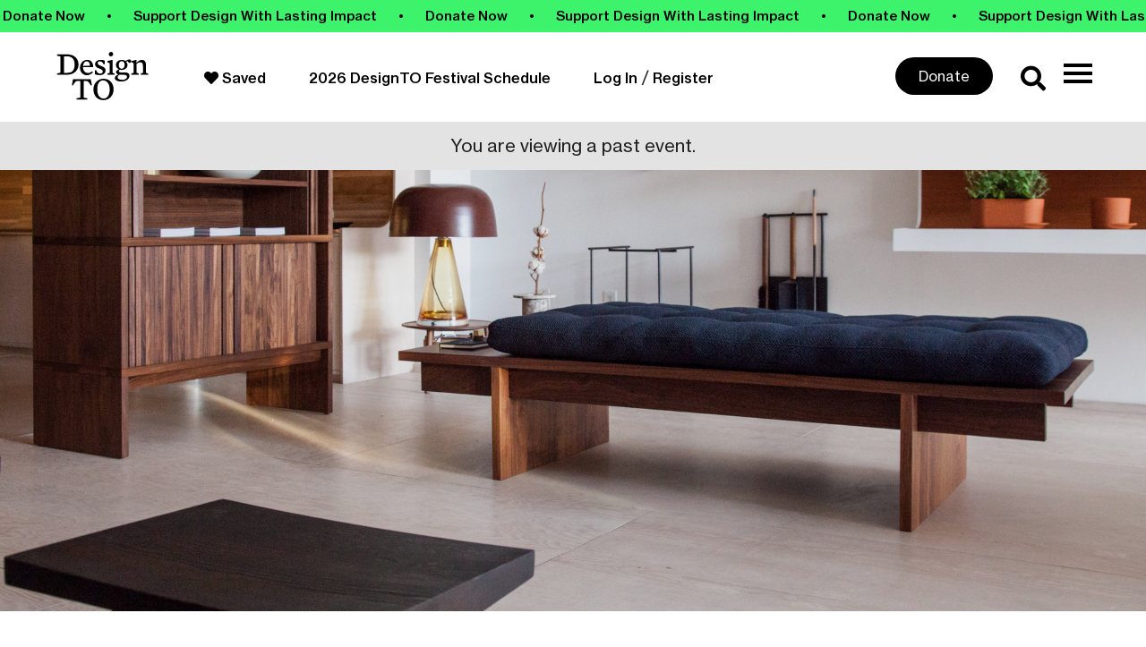

--- FILE ---
content_type: text/html; charset=UTF-8
request_url: https://designto.org/event/new-works-fougere-masanori-raman/
body_size: 33805
content:
<!DOCTYPE html>
<html lang="en-US">
<head>
	<meta charset="UTF-8">
	<meta name="viewport" content="width=device-width, initial-scale=1.0, viewport-fit=cover" />		<meta name='robots' content='index, follow, max-image-preview:large, max-snippet:-1, max-video-preview:-1' />
	<style>img:is([sizes="auto" i], [sizes^="auto," i]) { contain-intrinsic-size: 3000px 1500px }</style>
	
<!-- Google Tag Manager by PYS -->
    <script data-cfasync="false" data-pagespeed-no-defer>
	    window.dataLayerPYS = window.dataLayerPYS || [];
	</script>
<!-- End Google Tag Manager by PYS -->
<!-- Google Tag Manager by PYS -->
<script data-cfasync="false" data-pagespeed-no-defer>
	var pys_datalayer_name = "dataLayer";
	window.dataLayerPYS = window.dataLayerPYS || [];</script> 
<!-- End Google Tag Manager by PYS -->
	<!-- This site is optimized with the Yoast SEO plugin v26.8 - https://yoast.com/product/yoast-seo-wordpress/ -->
	<title>New Works: Fougere, Masanori, Råman - DesignTO</title>
	<link rel="canonical" href="https://designto.org/event-new/new-works-fougere-masanori-raman/" />
	<meta property="og:locale" content="en_US" />
	<meta property="og:type" content="article" />
	<meta property="og:title" content="New Works: Fougere, Masanori, Råman - DesignTO" />
	<meta property="og:url" content="https://designto.org/event-new/new-works-fougere-masanori-raman/" />
	<meta property="og:site_name" content="DesignTO" />
	<meta property="article:publisher" content="https://www.facebook.com/DesignTOFestival/" />
	<meta property="article:modified_time" content="2025-11-12T23:29:44+00:00" />
	<meta name="twitter:card" content="summary_large_image" />
	<meta name="twitter:site" content="@DesignTOFest" />
	<script type="application/ld+json" class="yoast-schema-graph">{"@context":"https://schema.org","@graph":[{"@type":"WebPage","@id":"https://designto.org/event-new/new-works-fougere-masanori-raman/","url":"https://designto.org/event-new/new-works-fougere-masanori-raman/","name":"New Works: Fougere, Masanori, Råman - DesignTO","isPartOf":{"@id":"https://designto.org/#website"},"primaryImageOfPage":{"@id":"https://designto.org/event-new/new-works-fougere-masanori-raman/#primaryimage"},"image":{"@id":"https://designto.org/event-new/new-works-fougere-masanori-raman/#primaryimage"},"thumbnailUrl":"https://designto.org/wp-content/uploads/event-manager-uploads/event_banner_image/2021/10/Mjolk-Todo-2021-Banner.png","datePublished":"2021-10-23T14:30:34+00:00","dateModified":"2025-11-12T23:29:44+00:00","breadcrumb":{"@id":"https://designto.org/event-new/new-works-fougere-masanori-raman/#breadcrumb"},"inLanguage":"en-US","potentialAction":[{"@type":"ReadAction","target":["https://designto.org/event-new/new-works-fougere-masanori-raman/"]}]},{"@type":"ImageObject","inLanguage":"en-US","@id":"https://designto.org/event-new/new-works-fougere-masanori-raman/#primaryimage","url":"https://designto.org/wp-content/uploads/event-manager-uploads/event_banner_image/2021/10/Mjolk-Todo-2021-Banner.png","contentUrl":"https://designto.org/wp-content/uploads/event-manager-uploads/event_banner_image/2021/10/Mjolk-Todo-2021-Banner.png","width":1920,"height":740},{"@type":"BreadcrumbList","@id":"https://designto.org/event-new/new-works-fougere-masanori-raman/#breadcrumb","itemListElement":[{"@type":"ListItem","position":1,"name":"Home","item":"https://designto.org/"},{"@type":"ListItem","position":2,"name":"New Works: Fougere, Masanori, Råman"}]},{"@type":"WebSite","@id":"https://designto.org/#website","url":"https://designto.org/","name":"DesignTO","description":"Where art and design meet at 100 free exhibitions and events across Toronto.","publisher":{"@id":"https://designto.org/#organization"},"potentialAction":[{"@type":"SearchAction","target":{"@type":"EntryPoint","urlTemplate":"https://designto.org/?s={search_term_string}"},"query-input":{"@type":"PropertyValueSpecification","valueRequired":true,"valueName":"search_term_string"}}],"inLanguage":"en-US"},{"@type":"Organization","@id":"https://designto.org/#organization","name":"DesignTO","url":"https://designto.org/","logo":{"@type":"ImageObject","inLanguage":"en-US","@id":"https://designto.org/#/schema/logo/image/","url":"https://designto.org/wp-content/uploads/2019/08/designto-festival-logo-10years-black.png","contentUrl":"https://designto.org/wp-content/uploads/2019/08/designto-festival-logo-10years-black.png","width":371,"height":180,"caption":"DesignTO"},"image":{"@id":"https://designto.org/#/schema/logo/image/"},"sameAs":["https://www.facebook.com/DesignTOFestival/","https://x.com/DesignTOFest"]}]}</script>
	<!-- / Yoast SEO plugin. -->


<script type='application/javascript' id='pys-version-script'>console.log('PixelYourSite PRO version 12.3.1');</script>
<link rel='dns-prefetch' href='//cdnjs.cloudflare.com' />
<link rel='dns-prefetch' href='//cdn.jsdelivr.net' />
<link rel='dns-prefetch' href='//use.fontawesome.com' />
<link rel='dns-prefetch' href='//use.typekit.net' />
		<style>
			.lazyload,
			.lazyloading {
				max-width: 100%;
			}
		</style>
		<script type="text/javascript">
/* <![CDATA[ */
window._wpemojiSettings = {"baseUrl":"https:\/\/s.w.org\/images\/core\/emoji\/16.0.1\/72x72\/","ext":".png","svgUrl":"https:\/\/s.w.org\/images\/core\/emoji\/16.0.1\/svg\/","svgExt":".svg","source":{"concatemoji":"https:\/\/designto.org\/wp-includes\/js\/wp-emoji-release.min.js?ver=6.8.3"}};
/*! This file is auto-generated */
!function(s,n){var o,i,e;function c(e){try{var t={supportTests:e,timestamp:(new Date).valueOf()};sessionStorage.setItem(o,JSON.stringify(t))}catch(e){}}function p(e,t,n){e.clearRect(0,0,e.canvas.width,e.canvas.height),e.fillText(t,0,0);var t=new Uint32Array(e.getImageData(0,0,e.canvas.width,e.canvas.height).data),a=(e.clearRect(0,0,e.canvas.width,e.canvas.height),e.fillText(n,0,0),new Uint32Array(e.getImageData(0,0,e.canvas.width,e.canvas.height).data));return t.every(function(e,t){return e===a[t]})}function u(e,t){e.clearRect(0,0,e.canvas.width,e.canvas.height),e.fillText(t,0,0);for(var n=e.getImageData(16,16,1,1),a=0;a<n.data.length;a++)if(0!==n.data[a])return!1;return!0}function f(e,t,n,a){switch(t){case"flag":return n(e,"\ud83c\udff3\ufe0f\u200d\u26a7\ufe0f","\ud83c\udff3\ufe0f\u200b\u26a7\ufe0f")?!1:!n(e,"\ud83c\udde8\ud83c\uddf6","\ud83c\udde8\u200b\ud83c\uddf6")&&!n(e,"\ud83c\udff4\udb40\udc67\udb40\udc62\udb40\udc65\udb40\udc6e\udb40\udc67\udb40\udc7f","\ud83c\udff4\u200b\udb40\udc67\u200b\udb40\udc62\u200b\udb40\udc65\u200b\udb40\udc6e\u200b\udb40\udc67\u200b\udb40\udc7f");case"emoji":return!a(e,"\ud83e\udedf")}return!1}function g(e,t,n,a){var r="undefined"!=typeof WorkerGlobalScope&&self instanceof WorkerGlobalScope?new OffscreenCanvas(300,150):s.createElement("canvas"),o=r.getContext("2d",{willReadFrequently:!0}),i=(o.textBaseline="top",o.font="600 32px Arial",{});return e.forEach(function(e){i[e]=t(o,e,n,a)}),i}function t(e){var t=s.createElement("script");t.src=e,t.defer=!0,s.head.appendChild(t)}"undefined"!=typeof Promise&&(o="wpEmojiSettingsSupports",i=["flag","emoji"],n.supports={everything:!0,everythingExceptFlag:!0},e=new Promise(function(e){s.addEventListener("DOMContentLoaded",e,{once:!0})}),new Promise(function(t){var n=function(){try{var e=JSON.parse(sessionStorage.getItem(o));if("object"==typeof e&&"number"==typeof e.timestamp&&(new Date).valueOf()<e.timestamp+604800&&"object"==typeof e.supportTests)return e.supportTests}catch(e){}return null}();if(!n){if("undefined"!=typeof Worker&&"undefined"!=typeof OffscreenCanvas&&"undefined"!=typeof URL&&URL.createObjectURL&&"undefined"!=typeof Blob)try{var e="postMessage("+g.toString()+"("+[JSON.stringify(i),f.toString(),p.toString(),u.toString()].join(",")+"));",a=new Blob([e],{type:"text/javascript"}),r=new Worker(URL.createObjectURL(a),{name:"wpTestEmojiSupports"});return void(r.onmessage=function(e){c(n=e.data),r.terminate(),t(n)})}catch(e){}c(n=g(i,f,p,u))}t(n)}).then(function(e){for(var t in e)n.supports[t]=e[t],n.supports.everything=n.supports.everything&&n.supports[t],"flag"!==t&&(n.supports.everythingExceptFlag=n.supports.everythingExceptFlag&&n.supports[t]);n.supports.everythingExceptFlag=n.supports.everythingExceptFlag&&!n.supports.flag,n.DOMReady=!1,n.readyCallback=function(){n.DOMReady=!0}}).then(function(){return e}).then(function(){var e;n.supports.everything||(n.readyCallback(),(e=n.source||{}).concatemoji?t(e.concatemoji):e.wpemoji&&e.twemoji&&(t(e.twemoji),t(e.wpemoji)))}))}((window,document),window._wpemojiSettings);
/* ]]> */
</script>
<link rel='stylesheet' id='mp-theme-css' href='https://designto.org/wp-content/plugins/memberpress/css/ui/theme.css?ver=1.12.11' type='text/css' media='all' />
<link rel='stylesheet' id='custom-fonts-css' href='https://designto.org/wp-content/themes/twentynineteen-child/assets/css/fonts.css?ver=1764656951' type='text/css' media='all' />
<link rel='stylesheet' id='embedpress-css-css' href='https://designto.org/wp-content/plugins/embedpress/assets/css/embedpress.css?ver=1764271057' type='text/css' media='all' />
<link rel='stylesheet' id='embedpress-blocks-style-css' href='https://designto.org/wp-content/plugins/embedpress/assets/css/blocks.build.css?ver=1764271057' type='text/css' media='all' />
<style id='wp-emoji-styles-inline-css' type='text/css'>

	img.wp-smiley, img.emoji {
		display: inline !important;
		border: none !important;
		box-shadow: none !important;
		height: 1em !important;
		width: 1em !important;
		margin: 0 0.07em !important;
		vertical-align: -0.1em !important;
		background: none !important;
		padding: 0 !important;
	}
</style>
<link rel='stylesheet' id='wp-block-library-css' href='https://designto.org/wp-includes/css/dist/block-library/style.min.css?ver=6.8.3' type='text/css' media='all' />
<style id='wp-block-library-theme-inline-css' type='text/css'>
.wp-block-audio :where(figcaption){color:#555;font-size:13px;text-align:center}.is-dark-theme .wp-block-audio :where(figcaption){color:#ffffffa6}.wp-block-audio{margin:0 0 1em}.wp-block-code{border:1px solid #ccc;border-radius:4px;font-family:Menlo,Consolas,monaco,monospace;padding:.8em 1em}.wp-block-embed :where(figcaption){color:#555;font-size:13px;text-align:center}.is-dark-theme .wp-block-embed :where(figcaption){color:#ffffffa6}.wp-block-embed{margin:0 0 1em}.blocks-gallery-caption{color:#555;font-size:13px;text-align:center}.is-dark-theme .blocks-gallery-caption{color:#ffffffa6}:root :where(.wp-block-image figcaption){color:#555;font-size:13px;text-align:center}.is-dark-theme :root :where(.wp-block-image figcaption){color:#ffffffa6}.wp-block-image{margin:0 0 1em}.wp-block-pullquote{border-bottom:4px solid;border-top:4px solid;color:currentColor;margin-bottom:1.75em}.wp-block-pullquote cite,.wp-block-pullquote footer,.wp-block-pullquote__citation{color:currentColor;font-size:.8125em;font-style:normal;text-transform:uppercase}.wp-block-quote{border-left:.25em solid;margin:0 0 1.75em;padding-left:1em}.wp-block-quote cite,.wp-block-quote footer{color:currentColor;font-size:.8125em;font-style:normal;position:relative}.wp-block-quote:where(.has-text-align-right){border-left:none;border-right:.25em solid;padding-left:0;padding-right:1em}.wp-block-quote:where(.has-text-align-center){border:none;padding-left:0}.wp-block-quote.is-large,.wp-block-quote.is-style-large,.wp-block-quote:where(.is-style-plain){border:none}.wp-block-search .wp-block-search__label{font-weight:700}.wp-block-search__button{border:1px solid #ccc;padding:.375em .625em}:where(.wp-block-group.has-background){padding:1.25em 2.375em}.wp-block-separator.has-css-opacity{opacity:.4}.wp-block-separator{border:none;border-bottom:2px solid;margin-left:auto;margin-right:auto}.wp-block-separator.has-alpha-channel-opacity{opacity:1}.wp-block-separator:not(.is-style-wide):not(.is-style-dots){width:100px}.wp-block-separator.has-background:not(.is-style-dots){border-bottom:none;height:1px}.wp-block-separator.has-background:not(.is-style-wide):not(.is-style-dots){height:2px}.wp-block-table{margin:0 0 1em}.wp-block-table td,.wp-block-table th{word-break:normal}.wp-block-table :where(figcaption){color:#555;font-size:13px;text-align:center}.is-dark-theme .wp-block-table :where(figcaption){color:#ffffffa6}.wp-block-video :where(figcaption){color:#555;font-size:13px;text-align:center}.is-dark-theme .wp-block-video :where(figcaption){color:#ffffffa6}.wp-block-video{margin:0 0 1em}:root :where(.wp-block-template-part.has-background){margin-bottom:0;margin-top:0;padding:1.25em 2.375em}
</style>
<style id='classic-theme-styles-inline-css' type='text/css'>
/*! This file is auto-generated */
.wp-block-button__link{color:#fff;background-color:#32373c;border-radius:9999px;box-shadow:none;text-decoration:none;padding:calc(.667em + 2px) calc(1.333em + 2px);font-size:1.125em}.wp-block-file__button{background:#32373c;color:#fff;text-decoration:none}
</style>
<link rel='stylesheet' id='wp-components-css' href='https://designto.org/wp-includes/css/dist/components/style.min.css?ver=6.8.3' type='text/css' media='all' />
<link rel='stylesheet' id='wp-preferences-css' href='https://designto.org/wp-includes/css/dist/preferences/style.min.css?ver=6.8.3' type='text/css' media='all' />
<link rel='stylesheet' id='wp-block-editor-css' href='https://designto.org/wp-includes/css/dist/block-editor/style.min.css?ver=6.8.3' type='text/css' media='all' />
<link rel='stylesheet' id='popup-maker-block-library-style-css' href='https://designto.org/wp-content/plugins/popup-maker/dist/packages/block-library-style.css?ver=dbea705cfafe089d65f1' type='text/css' media='all' />
<style id='font-awesome-svg-styles-default-inline-css' type='text/css'>
.svg-inline--fa {
  display: inline-block;
  height: 1em;
  overflow: visible;
  vertical-align: -.125em;
}
</style>
<link rel='stylesheet' id='font-awesome-svg-styles-css' href='https://designto.org/wp-content/uploads/font-awesome/v5.10.2/css/svg-with-js.css' type='text/css' media='all' />
<style id='font-awesome-svg-styles-inline-css' type='text/css'>
   .wp-block-font-awesome-icon svg::before,
   .wp-rich-text-font-awesome-icon svg::before {content: unset;}
</style>
<style id='global-styles-inline-css' type='text/css'>
:root{--wp--preset--aspect-ratio--square: 1;--wp--preset--aspect-ratio--4-3: 4/3;--wp--preset--aspect-ratio--3-4: 3/4;--wp--preset--aspect-ratio--3-2: 3/2;--wp--preset--aspect-ratio--2-3: 2/3;--wp--preset--aspect-ratio--16-9: 16/9;--wp--preset--aspect-ratio--9-16: 9/16;--wp--preset--color--black: #000000;--wp--preset--color--cyan-bluish-gray: #abb8c3;--wp--preset--color--white: #FFF;--wp--preset--color--pale-pink: #f78da7;--wp--preset--color--vivid-red: #cf2e2e;--wp--preset--color--luminous-vivid-orange: #ff6900;--wp--preset--color--luminous-vivid-amber: #fcb900;--wp--preset--color--light-green-cyan: #7bdcb5;--wp--preset--color--vivid-green-cyan: #00d084;--wp--preset--color--pale-cyan-blue: #8ed1fc;--wp--preset--color--vivid-cyan-blue: #0693e3;--wp--preset--color--vivid-purple: #9b51e0;--wp--preset--color--primary: #0073a8;--wp--preset--color--secondary: #005075;--wp--preset--color--dark-gray: #111;--wp--preset--color--light-gray: #767676;--wp--preset--gradient--vivid-cyan-blue-to-vivid-purple: linear-gradient(135deg,rgba(6,147,227,1) 0%,rgb(155,81,224) 100%);--wp--preset--gradient--light-green-cyan-to-vivid-green-cyan: linear-gradient(135deg,rgb(122,220,180) 0%,rgb(0,208,130) 100%);--wp--preset--gradient--luminous-vivid-amber-to-luminous-vivid-orange: linear-gradient(135deg,rgba(252,185,0,1) 0%,rgba(255,105,0,1) 100%);--wp--preset--gradient--luminous-vivid-orange-to-vivid-red: linear-gradient(135deg,rgba(255,105,0,1) 0%,rgb(207,46,46) 100%);--wp--preset--gradient--very-light-gray-to-cyan-bluish-gray: linear-gradient(135deg,rgb(238,238,238) 0%,rgb(169,184,195) 100%);--wp--preset--gradient--cool-to-warm-spectrum: linear-gradient(135deg,rgb(74,234,220) 0%,rgb(151,120,209) 20%,rgb(207,42,186) 40%,rgb(238,44,130) 60%,rgb(251,105,98) 80%,rgb(254,248,76) 100%);--wp--preset--gradient--blush-light-purple: linear-gradient(135deg,rgb(255,206,236) 0%,rgb(152,150,240) 100%);--wp--preset--gradient--blush-bordeaux: linear-gradient(135deg,rgb(254,205,165) 0%,rgb(254,45,45) 50%,rgb(107,0,62) 100%);--wp--preset--gradient--luminous-dusk: linear-gradient(135deg,rgb(255,203,112) 0%,rgb(199,81,192) 50%,rgb(65,88,208) 100%);--wp--preset--gradient--pale-ocean: linear-gradient(135deg,rgb(255,245,203) 0%,rgb(182,227,212) 50%,rgb(51,167,181) 100%);--wp--preset--gradient--electric-grass: linear-gradient(135deg,rgb(202,248,128) 0%,rgb(113,206,126) 100%);--wp--preset--gradient--midnight: linear-gradient(135deg,rgb(2,3,129) 0%,rgb(40,116,252) 100%);--wp--preset--font-size--small: 19.5px;--wp--preset--font-size--medium: 20px;--wp--preset--font-size--large: 36.5px;--wp--preset--font-size--x-large: 42px;--wp--preset--font-size--normal: 22px;--wp--preset--font-size--huge: 49.5px;--wp--preset--spacing--20: 0.44rem;--wp--preset--spacing--30: 0.67rem;--wp--preset--spacing--40: 1rem;--wp--preset--spacing--50: 1.5rem;--wp--preset--spacing--60: 2.25rem;--wp--preset--spacing--70: 3.38rem;--wp--preset--spacing--80: 5.06rem;--wp--preset--shadow--natural: 6px 6px 9px rgba(0, 0, 0, 0.2);--wp--preset--shadow--deep: 12px 12px 50px rgba(0, 0, 0, 0.4);--wp--preset--shadow--sharp: 6px 6px 0px rgba(0, 0, 0, 0.2);--wp--preset--shadow--outlined: 6px 6px 0px -3px rgba(255, 255, 255, 1), 6px 6px rgba(0, 0, 0, 1);--wp--preset--shadow--crisp: 6px 6px 0px rgba(0, 0, 0, 1);}:where(.is-layout-flex){gap: 0.5em;}:where(.is-layout-grid){gap: 0.5em;}body .is-layout-flex{display: flex;}.is-layout-flex{flex-wrap: wrap;align-items: center;}.is-layout-flex > :is(*, div){margin: 0;}body .is-layout-grid{display: grid;}.is-layout-grid > :is(*, div){margin: 0;}:where(.wp-block-columns.is-layout-flex){gap: 2em;}:where(.wp-block-columns.is-layout-grid){gap: 2em;}:where(.wp-block-post-template.is-layout-flex){gap: 1.25em;}:where(.wp-block-post-template.is-layout-grid){gap: 1.25em;}.has-black-color{color: var(--wp--preset--color--black) !important;}.has-cyan-bluish-gray-color{color: var(--wp--preset--color--cyan-bluish-gray) !important;}.has-white-color{color: var(--wp--preset--color--white) !important;}.has-pale-pink-color{color: var(--wp--preset--color--pale-pink) !important;}.has-vivid-red-color{color: var(--wp--preset--color--vivid-red) !important;}.has-luminous-vivid-orange-color{color: var(--wp--preset--color--luminous-vivid-orange) !important;}.has-luminous-vivid-amber-color{color: var(--wp--preset--color--luminous-vivid-amber) !important;}.has-light-green-cyan-color{color: var(--wp--preset--color--light-green-cyan) !important;}.has-vivid-green-cyan-color{color: var(--wp--preset--color--vivid-green-cyan) !important;}.has-pale-cyan-blue-color{color: var(--wp--preset--color--pale-cyan-blue) !important;}.has-vivid-cyan-blue-color{color: var(--wp--preset--color--vivid-cyan-blue) !important;}.has-vivid-purple-color{color: var(--wp--preset--color--vivid-purple) !important;}.has-black-background-color{background-color: var(--wp--preset--color--black) !important;}.has-cyan-bluish-gray-background-color{background-color: var(--wp--preset--color--cyan-bluish-gray) !important;}.has-white-background-color{background-color: var(--wp--preset--color--white) !important;}.has-pale-pink-background-color{background-color: var(--wp--preset--color--pale-pink) !important;}.has-vivid-red-background-color{background-color: var(--wp--preset--color--vivid-red) !important;}.has-luminous-vivid-orange-background-color{background-color: var(--wp--preset--color--luminous-vivid-orange) !important;}.has-luminous-vivid-amber-background-color{background-color: var(--wp--preset--color--luminous-vivid-amber) !important;}.has-light-green-cyan-background-color{background-color: var(--wp--preset--color--light-green-cyan) !important;}.has-vivid-green-cyan-background-color{background-color: var(--wp--preset--color--vivid-green-cyan) !important;}.has-pale-cyan-blue-background-color{background-color: var(--wp--preset--color--pale-cyan-blue) !important;}.has-vivid-cyan-blue-background-color{background-color: var(--wp--preset--color--vivid-cyan-blue) !important;}.has-vivid-purple-background-color{background-color: var(--wp--preset--color--vivid-purple) !important;}.has-black-border-color{border-color: var(--wp--preset--color--black) !important;}.has-cyan-bluish-gray-border-color{border-color: var(--wp--preset--color--cyan-bluish-gray) !important;}.has-white-border-color{border-color: var(--wp--preset--color--white) !important;}.has-pale-pink-border-color{border-color: var(--wp--preset--color--pale-pink) !important;}.has-vivid-red-border-color{border-color: var(--wp--preset--color--vivid-red) !important;}.has-luminous-vivid-orange-border-color{border-color: var(--wp--preset--color--luminous-vivid-orange) !important;}.has-luminous-vivid-amber-border-color{border-color: var(--wp--preset--color--luminous-vivid-amber) !important;}.has-light-green-cyan-border-color{border-color: var(--wp--preset--color--light-green-cyan) !important;}.has-vivid-green-cyan-border-color{border-color: var(--wp--preset--color--vivid-green-cyan) !important;}.has-pale-cyan-blue-border-color{border-color: var(--wp--preset--color--pale-cyan-blue) !important;}.has-vivid-cyan-blue-border-color{border-color: var(--wp--preset--color--vivid-cyan-blue) !important;}.has-vivid-purple-border-color{border-color: var(--wp--preset--color--vivid-purple) !important;}.has-vivid-cyan-blue-to-vivid-purple-gradient-background{background: var(--wp--preset--gradient--vivid-cyan-blue-to-vivid-purple) !important;}.has-light-green-cyan-to-vivid-green-cyan-gradient-background{background: var(--wp--preset--gradient--light-green-cyan-to-vivid-green-cyan) !important;}.has-luminous-vivid-amber-to-luminous-vivid-orange-gradient-background{background: var(--wp--preset--gradient--luminous-vivid-amber-to-luminous-vivid-orange) !important;}.has-luminous-vivid-orange-to-vivid-red-gradient-background{background: var(--wp--preset--gradient--luminous-vivid-orange-to-vivid-red) !important;}.has-very-light-gray-to-cyan-bluish-gray-gradient-background{background: var(--wp--preset--gradient--very-light-gray-to-cyan-bluish-gray) !important;}.has-cool-to-warm-spectrum-gradient-background{background: var(--wp--preset--gradient--cool-to-warm-spectrum) !important;}.has-blush-light-purple-gradient-background{background: var(--wp--preset--gradient--blush-light-purple) !important;}.has-blush-bordeaux-gradient-background{background: var(--wp--preset--gradient--blush-bordeaux) !important;}.has-luminous-dusk-gradient-background{background: var(--wp--preset--gradient--luminous-dusk) !important;}.has-pale-ocean-gradient-background{background: var(--wp--preset--gradient--pale-ocean) !important;}.has-electric-grass-gradient-background{background: var(--wp--preset--gradient--electric-grass) !important;}.has-midnight-gradient-background{background: var(--wp--preset--gradient--midnight) !important;}.has-small-font-size{font-size: var(--wp--preset--font-size--small) !important;}.has-medium-font-size{font-size: var(--wp--preset--font-size--medium) !important;}.has-large-font-size{font-size: var(--wp--preset--font-size--large) !important;}.has-x-large-font-size{font-size: var(--wp--preset--font-size--x-large) !important;}
:where(.wp-block-post-template.is-layout-flex){gap: 1.25em;}:where(.wp-block-post-template.is-layout-grid){gap: 1.25em;}
:where(.wp-block-columns.is-layout-flex){gap: 2em;}:where(.wp-block-columns.is-layout-grid){gap: 2em;}
:root :where(.wp-block-pullquote){font-size: 1.5em;line-height: 1.6;}
</style>
<link rel='stylesheet' id='if-menu-site-css-css' href='https://designto.org/wp-content/plugins/if-menu/assets/if-menu-site.css?ver=6.8.3' type='text/css' media='all' />
<link rel='stylesheet' id='popup-maker-site-css' href='//designto.org/wp-content/uploads/34a3e3c3953fb526f74dd24d406c9f37.css?generated=1763416302&#038;ver=1.21.5' type='text/css' media='all' />
<link rel='stylesheet' id='pum-alm-css' href='https://designto.org/wp-content/plugins/popup-maker-ajax-login-modals/assets/css/site.min.css?ver=1.2.2' type='text/css' media='all' />
<link rel='stylesheet' id='twentynineteen-print-style-css' href='https://designto.org/wp-content/themes/twentynineteen/print.css?ver=1.0.0' type='text/css' media='print' />
<link rel='stylesheet' id='font-awesome-official-css' href='https://use.fontawesome.com/releases/v5.10.2/css/all.css' type='text/css' media='all' integrity="sha384-rtJEYb85SiYWgfpCr0jn174XgJTn4rptSOQsMroFBPQSGLdOC5IbubP6lJ35qoM9" crossorigin="anonymous" />
<link rel='stylesheet' id='elementor-frontend-css' href='https://designto.org/wp-content/plugins/elementor/assets/css/frontend.min.css?ver=3.33.2' type='text/css' media='all' />
<link rel='stylesheet' id='widget-icon-list-css' href='https://designto.org/wp-content/plugins/elementor/assets/css/widget-icon-list.min.css?ver=3.33.2' type='text/css' media='all' />
<link rel='stylesheet' id='widget-heading-css' href='https://designto.org/wp-content/plugins/elementor/assets/css/widget-heading.min.css?ver=3.33.2' type='text/css' media='all' />
<link rel='stylesheet' id='widget-nav-menu-css' href='https://designto.org/wp-content/plugins/elementor-pro/assets/css/widget-nav-menu.min.css?ver=3.33.1' type='text/css' media='all' />
<link rel='stylesheet' id='widget-search-form-css' href='https://designto.org/wp-content/plugins/elementor-pro/assets/css/widget-search-form.min.css?ver=3.33.1' type='text/css' media='all' />
<link rel='stylesheet' id='elementor-icons-shared-0-css' href='https://designto.org/wp-content/plugins/elementor/assets/lib/font-awesome/css/fontawesome.min.css?ver=5.15.3' type='text/css' media='all' />
<link rel='stylesheet' id='elementor-icons-fa-solid-css' href='https://designto.org/wp-content/plugins/elementor/assets/lib/font-awesome/css/solid.min.css?ver=5.15.3' type='text/css' media='all' />
<link rel='stylesheet' id='swiper-css' href='https://designto.org/wp-content/plugins/elementor/assets/lib/swiper/v8/css/swiper.min.css?ver=8.4.5' type='text/css' media='all' />
<link rel='stylesheet' id='e-swiper-css' href='https://designto.org/wp-content/plugins/elementor/assets/css/conditionals/e-swiper.min.css?ver=3.33.2' type='text/css' media='all' />
<link rel='stylesheet' id='widget-social-icons-css' href='https://designto.org/wp-content/plugins/elementor/assets/css/widget-social-icons.min.css?ver=3.33.2' type='text/css' media='all' />
<link rel='stylesheet' id='e-apple-webkit-css' href='https://designto.org/wp-content/plugins/elementor/assets/css/conditionals/apple-webkit.min.css?ver=3.33.2' type='text/css' media='all' />
<link rel='stylesheet' id='widget-form-css' href='https://designto.org/wp-content/plugins/elementor-pro/assets/css/widget-form.min.css?ver=3.33.1' type='text/css' media='all' />
<link rel='stylesheet' id='elementor-icons-css' href='https://designto.org/wp-content/plugins/elementor/assets/lib/eicons/css/elementor-icons.min.css?ver=5.44.0' type='text/css' media='all' />
<link rel='stylesheet' id='elementor-post-62363-css' href='https://designto.org/wp-content/uploads/elementor/css/post-62363.css?ver=1769234664' type='text/css' media='all' />
<link rel='stylesheet' id='font-awesome-5-all-css' href='https://designto.org/wp-content/plugins/elementor/assets/lib/font-awesome/css/all.min.css?ver=3.33.2' type='text/css' media='all' />
<link rel='stylesheet' id='font-awesome-4-shim-css' href='https://designto.org/wp-content/plugins/elementor/assets/lib/font-awesome/css/v4-shims.min.css?ver=3.33.2' type='text/css' media='all' />
<link rel='stylesheet' id='elementor-post-66625-css' href='https://designto.org/wp-content/uploads/elementor/css/post-66625.css?ver=1769234664' type='text/css' media='all' />
<link rel='stylesheet' id='elementor-post-66632-css' href='https://designto.org/wp-content/uploads/elementor/css/post-66632.css?ver=1769234664' type='text/css' media='all' />
<link rel='stylesheet' id='simple-favorites-css' href='https://designto.org/wp-content/plugins/favorites/assets/css/favorites.css?ver=2.3.6' type='text/css' media='all' />
<link rel='stylesheet' id='searchwp-forms-css' href='https://designto.org/wp-content/plugins/searchwp/assets/css/frontend/search-forms.min.css?ver=4.5.6' type='text/css' media='all' />
<link rel='stylesheet' id='child-style-css' href='https://designto.org/wp-content/themes/twentynineteen-child/style.css?ver=1769111711' type='text/css' media='all' />
<link rel='stylesheet' id='print-style-css' href='https://designto.org/wp-content/themes/twentynineteen-child/assets/css/style-print.css?ver=1764656950' type='text/css' media='all' />
<link rel='stylesheet' id='eventpad-style-css' href='https://designto.org/wp-content/themes/twentynineteen-child/assets/css/eventpad.css?ver=1764656950' type='text/css' media='all' />
<link rel='stylesheet' id='typekit-css-css' href='https://use.typekit.net/zep5ipl.css?ver=6.8.3' type='text/css' media='all' />
<link rel='stylesheet' id='swiper-css-css' href='https://cdnjs.cloudflare.com/ajax/libs/Swiper/4.5.0/css/swiper.min.css?ver=6.8.3' type='text/css' media='all' />
<link rel='stylesheet' id='flickity-css-css' href='https://cdnjs.cloudflare.com/ajax/libs/flickity/2.3.0/flickity.min.css?ver=6.8.3' type='text/css' media='all' />
<link rel='stylesheet' id='eael-general-css' href='https://designto.org/wp-content/plugins/essential-addons-for-elementor-lite/assets/front-end/css/view/general.min.css?ver=6.5.3' type='text/css' media='all' />
<link rel='stylesheet' id='font-awesome-official-v4shim-css' href='https://use.fontawesome.com/releases/v5.10.2/css/v4-shims.css' type='text/css' media='all' integrity="sha384-updXts+unDswrMsYxLc5R+HfSmF8CuEIOe48Rj3DoVoPUIImOT1fs26H/tr/H9gC" crossorigin="anonymous" />
<style id='font-awesome-official-v4shim-inline-css' type='text/css'>
@font-face {
font-family: "FontAwesome";
font-display: block;
src: url("https://use.fontawesome.com/releases/v5.10.2/webfonts/fa-brands-400.eot"),
		url("https://use.fontawesome.com/releases/v5.10.2/webfonts/fa-brands-400.eot?#iefix") format("embedded-opentype"),
		url("https://use.fontawesome.com/releases/v5.10.2/webfonts/fa-brands-400.woff2") format("woff2"),
		url("https://use.fontawesome.com/releases/v5.10.2/webfonts/fa-brands-400.woff") format("woff"),
		url("https://use.fontawesome.com/releases/v5.10.2/webfonts/fa-brands-400.ttf") format("truetype"),
		url("https://use.fontawesome.com/releases/v5.10.2/webfonts/fa-brands-400.svg#fontawesome") format("svg");
}

@font-face {
font-family: "FontAwesome";
font-display: block;
src: url("https://use.fontawesome.com/releases/v5.10.2/webfonts/fa-solid-900.eot"),
		url("https://use.fontawesome.com/releases/v5.10.2/webfonts/fa-solid-900.eot?#iefix") format("embedded-opentype"),
		url("https://use.fontawesome.com/releases/v5.10.2/webfonts/fa-solid-900.woff2") format("woff2"),
		url("https://use.fontawesome.com/releases/v5.10.2/webfonts/fa-solid-900.woff") format("woff"),
		url("https://use.fontawesome.com/releases/v5.10.2/webfonts/fa-solid-900.ttf") format("truetype"),
		url("https://use.fontawesome.com/releases/v5.10.2/webfonts/fa-solid-900.svg#fontawesome") format("svg");
}

@font-face {
font-family: "FontAwesome";
font-display: block;
src: url("https://use.fontawesome.com/releases/v5.10.2/webfonts/fa-regular-400.eot"),
		url("https://use.fontawesome.com/releases/v5.10.2/webfonts/fa-regular-400.eot?#iefix") format("embedded-opentype"),
		url("https://use.fontawesome.com/releases/v5.10.2/webfonts/fa-regular-400.woff2") format("woff2"),
		url("https://use.fontawesome.com/releases/v5.10.2/webfonts/fa-regular-400.woff") format("woff"),
		url("https://use.fontawesome.com/releases/v5.10.2/webfonts/fa-regular-400.ttf") format("truetype"),
		url("https://use.fontawesome.com/releases/v5.10.2/webfonts/fa-regular-400.svg#fontawesome") format("svg");
unicode-range: U+F004-F005,U+F007,U+F017,U+F022,U+F024,U+F02E,U+F03E,U+F044,U+F057-F059,U+F06E,U+F070,U+F075,U+F07B-F07C,U+F080,U+F086,U+F089,U+F094,U+F09D,U+F0A0,U+F0A4-F0A7,U+F0C5,U+F0C7-F0C8,U+F0E0,U+F0EB,U+F0F3,U+F0F8,U+F0FE,U+F111,U+F118-F11A,U+F11C,U+F133,U+F144,U+F146,U+F14A,U+F14D-F14E,U+F150-F152,U+F15B-F15C,U+F164-F165,U+F185-F186,U+F191-F192,U+F1AD,U+F1C1-F1C9,U+F1CD,U+F1D8,U+F1E3,U+F1EA,U+F1F6,U+F1F9,U+F20A,U+F247-F249,U+F24D,U+F254-F25B,U+F25D,U+F267,U+F271-F274,U+F279,U+F28B,U+F28D,U+F2B5-F2B6,U+F2B9,U+F2BB,U+F2BD,U+F2C1-F2C2,U+F2D0,U+F2D2,U+F2DC,U+F2ED,U+F328,U+F358-F35B,U+F3A5,U+F3D1,U+F410,U+F4AD;
}
</style>
<link rel='stylesheet' id='elementor-gf-roboto-css' href='https://fonts.googleapis.com/css?family=Roboto:100,100italic,200,200italic,300,300italic,400,400italic,500,500italic,600,600italic,700,700italic,800,800italic,900,900italic&#038;display=auto' type='text/css' media='all' />
<link rel='stylesheet' id='elementor-gf-robotoslab-css' href='https://fonts.googleapis.com/css?family=Roboto+Slab:100,100italic,200,200italic,300,300italic,400,400italic,500,500italic,600,600italic,700,700italic,800,800italic,900,900italic&#038;display=auto' type='text/css' media='all' />
<link rel='stylesheet' id='elementor-icons-fa-brands-css' href='https://designto.org/wp-content/plugins/elementor/assets/lib/font-awesome/css/brands.min.css?ver=5.15.3' type='text/css' media='all' />
<script type="text/javascript" id="jquery-core-js-extra">
/* <![CDATA[ */
var pysFacebookRest = {"restApiUrl":"https:\/\/designto.org\/wp-json\/pys-facebook\/v1\/event","debug":""};
/* ]]> */
</script>
<script type="text/javascript" src="https://designto.org/wp-includes/js/jquery/jquery.min.js?ver=3.7.1" id="jquery-core-js"></script>
<script type="text/javascript" src="https://designto.org/wp-includes/js/jquery/jquery-migrate.min.js?ver=3.4.1" id="jquery-migrate-js"></script>
<script type="text/javascript" src="https://designto.org/wp-content/plugins/elementor/assets/lib/font-awesome/js/v4-shims.min.js?ver=3.33.2" id="font-awesome-4-shim-js"></script>
<script type="text/javascript" id="favorites-js-extra">
/* <![CDATA[ */
var favorites_data = {"ajaxurl":"https:\/\/designto.org\/wp-admin\/admin-ajax.php","nonce":"b2e43fc081","favorite":"<i class=\"fas fa-heart\"><\/i>Save","favorited":"<i class=\"fas fa-heart\"><\/i>Saved","includecount":"","indicate_loading":"","loading_text":"Loading","loading_image":"","loading_image_active":"","loading_image_preload":"","cache_enabled":"1","button_options":{"button_type":"custom","custom_colors":false,"box_shadow":false,"include_count":false,"default":{"background_default":false,"border_default":false,"text_default":false,"icon_default":false,"count_default":false},"active":{"background_active":false,"border_active":false,"text_active":false,"icon_active":false,"count_active":false}},"authentication_modal_content":"<p>Please login to add favorites.<\/p><p><a href=\"#\" data-favorites-modal-close>Dismiss this notice<\/a><\/p>","authentication_redirect":"","dev_mode":"","logged_in":"","user_id":"0","authentication_redirect_url":"https:\/\/designto.org\/wp-login.php"};
/* ]]> */
</script>
<script type="text/javascript" src="https://designto.org/wp-content/plugins/favorites/assets/js/favorites.min.js?ver=2.3.6" id="favorites-js"></script>
<script type="text/javascript" src="https://designto.org/wp-content/plugins/pixelyoursite-pro/dist/scripts/jquery.bind-first-0.2.3.min.js" id="jquery-bind-first-js"></script>
<script type="text/javascript" src="https://designto.org/wp-content/plugins/pixelyoursite-pro/dist/scripts/js.cookie-2.1.3.min.js?ver=2.1.3" id="js-cookie-pys-js"></script>
<script type="text/javascript" src="https://designto.org/wp-content/plugins/pixelyoursite-pro/dist/scripts/sha256.js?ver=0.11.0" id="js-sha256-js"></script>
<script type="text/javascript" src="https://designto.org/wp-content/plugins/pixelyoursite-pro/dist/scripts/tld.min.js?ver=2.3.1" id="js-tld-js"></script>
<script type="text/javascript" id="pys-js-extra">
/* <![CDATA[ */
var pysOptions = {"staticEvents":{"facebook":{"init_event":[{"delay":0,"type":"static","ajaxFire":false,"name":"PageView","eventID":"83dbdb7a-c49e-4665-a327-4cbfe87116cf","pixelIds":["146858329057828"],"params":{"page_title":"New Works: Fougere, Masanori, R\u00e5man","post_type":"event","post_id":85068,"plugin":"PixelYourSite","event_url":"designto.org\/event\/new-works-fougere-masanori-raman\/","user_role":"guest"},"e_id":"init_event","ids":[],"hasTimeWindow":false,"timeWindow":0,"woo_order":"","edd_order":""}]}},"dynamicEvents":{"automatic_event_internal_link":{"facebook":{"delay":0,"type":"dyn","name":"InternalClick","eventID":"bf7f89ac-dd91-4b17-85d0-ad352c21878d","pixelIds":["146858329057828"],"params":{"page_title":"New Works: Fougere, Masanori, R\u00e5man","post_type":"event","post_id":85068,"plugin":"PixelYourSite","event_url":"designto.org\/event\/new-works-fougere-masanori-raman\/","user_role":"guest"},"e_id":"automatic_event_internal_link","ids":[],"hasTimeWindow":false,"timeWindow":0,"woo_order":"","edd_order":""},"ga":{"delay":0,"type":"dyn","name":"InternalClick","trackingIds":["G-NH71WCZH9X"],"eventID":"bf7f89ac-dd91-4b17-85d0-ad352c21878d","params":{"page_title":"New Works: Fougere, Masanori, R\u00e5man","post_type":"event","post_id":85068,"plugin":"PixelYourSite","event_url":"designto.org\/event\/new-works-fougere-masanori-raman\/","user_role":"guest"},"e_id":"automatic_event_internal_link","ids":[],"hasTimeWindow":false,"timeWindow":0,"woo_order":"","edd_order":""},"gtm":{"delay":0,"type":"dyn","name":"InternalClick","trackingIds":["GTM-NPB2H2Z"],"eventID":"bf7f89ac-dd91-4b17-85d0-ad352c21878d","params":{"triggerType":{"type":"automated"},"page_title":"New Works: Fougere, Masanori, R\u00e5man","post_type":"event","post_id":85068,"plugin":"PixelYourSite","event_url":"designto.org\/event\/new-works-fougere-masanori-raman\/","user_role":"guest"},"e_id":"automatic_event_internal_link","ids":[],"hasTimeWindow":false,"timeWindow":0,"woo_order":"","edd_order":""}},"automatic_event_outbound_link":{"facebook":{"delay":0,"type":"dyn","name":"OutboundClick","eventID":"6896a7d8-e220-4256-89d4-96531404e46f","pixelIds":["146858329057828"],"params":{"page_title":"New Works: Fougere, Masanori, R\u00e5man","post_type":"event","post_id":85068,"plugin":"PixelYourSite","event_url":"designto.org\/event\/new-works-fougere-masanori-raman\/","user_role":"guest"},"e_id":"automatic_event_outbound_link","ids":[],"hasTimeWindow":false,"timeWindow":0,"woo_order":"","edd_order":""},"ga":{"delay":0,"type":"dyn","name":"OutboundClick","trackingIds":["G-NH71WCZH9X"],"eventID":"6896a7d8-e220-4256-89d4-96531404e46f","params":{"page_title":"New Works: Fougere, Masanori, R\u00e5man","post_type":"event","post_id":85068,"plugin":"PixelYourSite","event_url":"designto.org\/event\/new-works-fougere-masanori-raman\/","user_role":"guest"},"e_id":"automatic_event_outbound_link","ids":[],"hasTimeWindow":false,"timeWindow":0,"woo_order":"","edd_order":""},"gtm":{"delay":0,"type":"dyn","name":"OutboundClick","trackingIds":["GTM-NPB2H2Z"],"eventID":"6896a7d8-e220-4256-89d4-96531404e46f","params":{"triggerType":{"type":"automated"},"page_title":"New Works: Fougere, Masanori, R\u00e5man","post_type":"event","post_id":85068,"plugin":"PixelYourSite","event_url":"designto.org\/event\/new-works-fougere-masanori-raman\/","user_role":"guest"},"e_id":"automatic_event_outbound_link","ids":[],"hasTimeWindow":false,"timeWindow":0,"woo_order":"","edd_order":""}},"automatic_event_video":{"facebook":{"delay":0,"type":"dyn","name":"WatchVideo","eventID":"33b1996e-adf9-4f7f-8afc-14a60c0ae603","pixelIds":["146858329057828"],"params":{"page_title":"New Works: Fougere, Masanori, R\u00e5man","post_type":"event","post_id":85068,"plugin":"PixelYourSite","event_url":"designto.org\/event\/new-works-fougere-masanori-raman\/","user_role":"guest"},"e_id":"automatic_event_video","ids":[],"hasTimeWindow":false,"timeWindow":0,"woo_order":"","edd_order":""},"ga":{"delay":0,"type":"dyn","name":"WatchVideo","youtube_disabled":false,"trackingIds":["G-NH71WCZH9X"],"eventID":"33b1996e-adf9-4f7f-8afc-14a60c0ae603","params":{"page_title":"New Works: Fougere, Masanori, R\u00e5man","post_type":"event","post_id":85068,"plugin":"PixelYourSite","event_url":"designto.org\/event\/new-works-fougere-masanori-raman\/","user_role":"guest"},"e_id":"automatic_event_video","ids":[],"hasTimeWindow":false,"timeWindow":0,"woo_order":"","edd_order":""},"gtm":{"delay":0,"type":"dyn","name":"WatchVideo","trackingIds":["GTM-NPB2H2Z"],"youtube_disabled":false,"eventID":"33b1996e-adf9-4f7f-8afc-14a60c0ae603","params":{"triggerType":{"type":"automated"},"page_title":"New Works: Fougere, Masanori, R\u00e5man","post_type":"event","post_id":85068,"plugin":"PixelYourSite","event_url":"designto.org\/event\/new-works-fougere-masanori-raman\/","user_role":"guest"},"e_id":"automatic_event_video","ids":[],"hasTimeWindow":false,"timeWindow":0,"woo_order":"","edd_order":""}},"automatic_event_tel_link":{"facebook":{"delay":0,"type":"dyn","name":"TelClick","eventID":"a9ff08c2-2b32-4ed2-a1ef-6b44964ea8bf","pixelIds":["146858329057828"],"params":{"page_title":"New Works: Fougere, Masanori, R\u00e5man","post_type":"event","post_id":85068,"plugin":"PixelYourSite","event_url":"designto.org\/event\/new-works-fougere-masanori-raman\/","user_role":"guest"},"e_id":"automatic_event_tel_link","ids":[],"hasTimeWindow":false,"timeWindow":0,"woo_order":"","edd_order":""},"ga":{"delay":0,"type":"dyn","name":"TelClick","trackingIds":["G-NH71WCZH9X"],"eventID":"a9ff08c2-2b32-4ed2-a1ef-6b44964ea8bf","params":{"page_title":"New Works: Fougere, Masanori, R\u00e5man","post_type":"event","post_id":85068,"plugin":"PixelYourSite","event_url":"designto.org\/event\/new-works-fougere-masanori-raman\/","user_role":"guest"},"e_id":"automatic_event_tel_link","ids":[],"hasTimeWindow":false,"timeWindow":0,"woo_order":"","edd_order":""},"gtm":{"delay":0,"type":"dyn","name":"TelClick","trackingIds":["GTM-NPB2H2Z"],"eventID":"a9ff08c2-2b32-4ed2-a1ef-6b44964ea8bf","params":{"triggerType":{"type":"automated"},"page_title":"New Works: Fougere, Masanori, R\u00e5man","post_type":"event","post_id":85068,"plugin":"PixelYourSite","event_url":"designto.org\/event\/new-works-fougere-masanori-raman\/","user_role":"guest"},"e_id":"automatic_event_tel_link","ids":[],"hasTimeWindow":false,"timeWindow":0,"woo_order":"","edd_order":""}},"automatic_event_email_link":{"facebook":{"delay":0,"type":"dyn","name":"EmailClick","eventID":"8ab43ef9-6455-4687-8a10-95d5e46d1f7d","pixelIds":["146858329057828"],"params":{"page_title":"New Works: Fougere, Masanori, R\u00e5man","post_type":"event","post_id":85068,"plugin":"PixelYourSite","event_url":"designto.org\/event\/new-works-fougere-masanori-raman\/","user_role":"guest"},"e_id":"automatic_event_email_link","ids":[],"hasTimeWindow":false,"timeWindow":0,"woo_order":"","edd_order":""},"ga":{"delay":0,"type":"dyn","name":"EmailClick","trackingIds":["G-NH71WCZH9X"],"eventID":"8ab43ef9-6455-4687-8a10-95d5e46d1f7d","params":{"page_title":"New Works: Fougere, Masanori, R\u00e5man","post_type":"event","post_id":85068,"plugin":"PixelYourSite","event_url":"designto.org\/event\/new-works-fougere-masanori-raman\/","user_role":"guest"},"e_id":"automatic_event_email_link","ids":[],"hasTimeWindow":false,"timeWindow":0,"woo_order":"","edd_order":""},"gtm":{"delay":0,"type":"dyn","name":"EmailClick","trackingIds":["GTM-NPB2H2Z"],"eventID":"8ab43ef9-6455-4687-8a10-95d5e46d1f7d","params":{"triggerType":{"type":"automated"},"page_title":"New Works: Fougere, Masanori, R\u00e5man","post_type":"event","post_id":85068,"plugin":"PixelYourSite","event_url":"designto.org\/event\/new-works-fougere-masanori-raman\/","user_role":"guest"},"e_id":"automatic_event_email_link","ids":[],"hasTimeWindow":false,"timeWindow":0,"woo_order":"","edd_order":""}},"automatic_event_form":{"facebook":{"delay":0,"type":"dyn","name":"Form","eventID":"8378797c-c0f6-4a81-8cca-f30b866e6ea2","pixelIds":["146858329057828"],"params":{"page_title":"New Works: Fougere, Masanori, R\u00e5man","post_type":"event","post_id":85068,"plugin":"PixelYourSite","event_url":"designto.org\/event\/new-works-fougere-masanori-raman\/","user_role":"guest"},"e_id":"automatic_event_form","ids":[],"hasTimeWindow":false,"timeWindow":0,"woo_order":"","edd_order":""},"ga":{"delay":0,"type":"dyn","name":"Form","trackingIds":["G-NH71WCZH9X"],"eventID":"8378797c-c0f6-4a81-8cca-f30b866e6ea2","params":{"page_title":"New Works: Fougere, Masanori, R\u00e5man","post_type":"event","post_id":85068,"plugin":"PixelYourSite","event_url":"designto.org\/event\/new-works-fougere-masanori-raman\/","user_role":"guest"},"e_id":"automatic_event_form","ids":[],"hasTimeWindow":false,"timeWindow":0,"woo_order":"","edd_order":""},"gtm":{"delay":0,"type":"dyn","name":"Form","trackingIds":["GTM-NPB2H2Z"],"eventID":"8378797c-c0f6-4a81-8cca-f30b866e6ea2","params":{"triggerType":{"type":"automated"},"page_title":"New Works: Fougere, Masanori, R\u00e5man","post_type":"event","post_id":85068,"plugin":"PixelYourSite","event_url":"designto.org\/event\/new-works-fougere-masanori-raman\/","user_role":"guest"},"e_id":"automatic_event_form","ids":[],"hasTimeWindow":false,"timeWindow":0,"woo_order":"","edd_order":""}},"automatic_event_download":{"facebook":{"delay":0,"type":"dyn","name":"Download","extensions":["","doc","exe","js","pdf","ppt","tgz","zip","xls"],"eventID":"cbf6ae2a-8a78-4374-9048-8a2d0374c763","pixelIds":["146858329057828"],"params":{"page_title":"New Works: Fougere, Masanori, R\u00e5man","post_type":"event","post_id":85068,"plugin":"PixelYourSite","event_url":"designto.org\/event\/new-works-fougere-masanori-raman\/","user_role":"guest"},"e_id":"automatic_event_download","ids":[],"hasTimeWindow":false,"timeWindow":0,"woo_order":"","edd_order":""},"ga":{"delay":0,"type":"dyn","name":"Download","extensions":["","doc","exe","js","pdf","ppt","tgz","zip","xls"],"trackingIds":["G-NH71WCZH9X"],"eventID":"cbf6ae2a-8a78-4374-9048-8a2d0374c763","params":{"page_title":"New Works: Fougere, Masanori, R\u00e5man","post_type":"event","post_id":85068,"plugin":"PixelYourSite","event_url":"designto.org\/event\/new-works-fougere-masanori-raman\/","user_role":"guest"},"e_id":"automatic_event_download","ids":[],"hasTimeWindow":false,"timeWindow":0,"woo_order":"","edd_order":""},"gtm":{"delay":0,"type":"dyn","name":"Download","extensions":["","doc","exe","js","pdf","ppt","tgz","zip","xls"],"trackingIds":["GTM-NPB2H2Z"],"eventID":"cbf6ae2a-8a78-4374-9048-8a2d0374c763","params":{"triggerType":{"type":"automated"},"page_title":"New Works: Fougere, Masanori, R\u00e5man","post_type":"event","post_id":85068,"plugin":"PixelYourSite","event_url":"designto.org\/event\/new-works-fougere-masanori-raman\/","user_role":"guest"},"e_id":"automatic_event_download","ids":[],"hasTimeWindow":false,"timeWindow":0,"woo_order":"","edd_order":""}},"automatic_event_comment":{"facebook":{"delay":0,"type":"dyn","name":"Comment","eventID":"1570192f-1371-4fd0-9e15-f1854ba91f1d","pixelIds":["146858329057828"],"params":{"page_title":"New Works: Fougere, Masanori, R\u00e5man","post_type":"event","post_id":85068,"plugin":"PixelYourSite","event_url":"designto.org\/event\/new-works-fougere-masanori-raman\/","user_role":"guest"},"e_id":"automatic_event_comment","ids":[],"hasTimeWindow":false,"timeWindow":0,"woo_order":"","edd_order":""},"ga":{"delay":0,"type":"dyn","name":"Comment","trackingIds":["G-NH71WCZH9X"],"eventID":"1570192f-1371-4fd0-9e15-f1854ba91f1d","params":{"page_title":"New Works: Fougere, Masanori, R\u00e5man","post_type":"event","post_id":85068,"plugin":"PixelYourSite","event_url":"designto.org\/event\/new-works-fougere-masanori-raman\/","user_role":"guest"},"e_id":"automatic_event_comment","ids":[],"hasTimeWindow":false,"timeWindow":0,"woo_order":"","edd_order":""},"gtm":{"delay":0,"type":"dyn","name":"Comment","trackingIds":["GTM-NPB2H2Z"],"eventID":"1570192f-1371-4fd0-9e15-f1854ba91f1d","params":{"triggerType":{"type":"automated"},"page_title":"New Works: Fougere, Masanori, R\u00e5man","post_type":"event","post_id":85068,"plugin":"PixelYourSite","event_url":"designto.org\/event\/new-works-fougere-masanori-raman\/","user_role":"guest"},"e_id":"automatic_event_comment","ids":[],"hasTimeWindow":false,"timeWindow":0,"woo_order":"","edd_order":""}},"automatic_event_adsense":{"facebook":{"delay":0,"type":"dyn","name":"AdSense","eventID":"1ac9f0a4-70a8-40c1-8c20-4a1d76639d60","pixelIds":["146858329057828"],"params":{"page_title":"New Works: Fougere, Masanori, R\u00e5man","post_type":"event","post_id":85068,"plugin":"PixelYourSite","event_url":"designto.org\/event\/new-works-fougere-masanori-raman\/","user_role":"guest"},"e_id":"automatic_event_adsense","ids":[],"hasTimeWindow":false,"timeWindow":0,"woo_order":"","edd_order":""},"ga":{"delay":0,"type":"dyn","name":"AdSense","trackingIds":["G-NH71WCZH9X"],"eventID":"1ac9f0a4-70a8-40c1-8c20-4a1d76639d60","params":{"page_title":"New Works: Fougere, Masanori, R\u00e5man","post_type":"event","post_id":85068,"plugin":"PixelYourSite","event_url":"designto.org\/event\/new-works-fougere-masanori-raman\/","user_role":"guest"},"e_id":"automatic_event_adsense","ids":[],"hasTimeWindow":false,"timeWindow":0,"woo_order":"","edd_order":""},"gtm":{"delay":0,"type":"dyn","name":"AdSense","trackingIds":["GTM-NPB2H2Z"],"eventID":"1ac9f0a4-70a8-40c1-8c20-4a1d76639d60","params":{"triggerType":{"type":"automated"},"page_title":"New Works: Fougere, Masanori, R\u00e5man","post_type":"event","post_id":85068,"plugin":"PixelYourSite","event_url":"designto.org\/event\/new-works-fougere-masanori-raman\/","user_role":"guest"},"e_id":"automatic_event_adsense","ids":[],"hasTimeWindow":false,"timeWindow":0,"woo_order":"","edd_order":""}},"automatic_event_scroll":{"facebook":{"delay":0,"type":"dyn","name":"PageScroll","scroll_percent":30,"eventID":"c4859bdf-10c9-4a93-9066-cc710c2f3ef1","pixelIds":["146858329057828"],"params":{"page_title":"New Works: Fougere, Masanori, R\u00e5man","post_type":"event","post_id":85068,"plugin":"PixelYourSite","event_url":"designto.org\/event\/new-works-fougere-masanori-raman\/","user_role":"guest"},"e_id":"automatic_event_scroll","ids":[],"hasTimeWindow":false,"timeWindow":0,"woo_order":"","edd_order":""},"ga":{"delay":0,"type":"dyn","name":"PageScroll","scroll_percent":30,"trackingIds":["G-NH71WCZH9X"],"eventID":"c4859bdf-10c9-4a93-9066-cc710c2f3ef1","params":{"page_title":"New Works: Fougere, Masanori, R\u00e5man","post_type":"event","post_id":85068,"plugin":"PixelYourSite","event_url":"designto.org\/event\/new-works-fougere-masanori-raman\/","user_role":"guest"},"e_id":"automatic_event_scroll","ids":[],"hasTimeWindow":false,"timeWindow":0,"woo_order":"","edd_order":""},"gtm":{"delay":0,"type":"dyn","name":"PageScroll","scroll_percent":30,"trackingIds":["GTM-NPB2H2Z"],"eventID":"c4859bdf-10c9-4a93-9066-cc710c2f3ef1","params":{"triggerType":{"type":"automated"},"page_title":"New Works: Fougere, Masanori, R\u00e5man","post_type":"event","post_id":85068,"plugin":"PixelYourSite","event_url":"designto.org\/event\/new-works-fougere-masanori-raman\/","user_role":"guest"},"e_id":"automatic_event_scroll","ids":[],"hasTimeWindow":false,"timeWindow":0,"woo_order":"","edd_order":""}},"automatic_event_time_on_page":{"facebook":{"delay":0,"type":"dyn","name":"TimeOnPage","time_on_page":30,"eventID":"b585afdc-b418-439d-9ac1-2fd16ee65a79","pixelIds":["146858329057828"],"params":{"page_title":"New Works: Fougere, Masanori, R\u00e5man","post_type":"event","post_id":85068,"plugin":"PixelYourSite","event_url":"designto.org\/event\/new-works-fougere-masanori-raman\/","user_role":"guest"},"e_id":"automatic_event_time_on_page","ids":[],"hasTimeWindow":false,"timeWindow":0,"woo_order":"","edd_order":""},"ga":{"delay":0,"type":"dyn","name":"TimeOnPage","time_on_page":30,"trackingIds":["G-NH71WCZH9X"],"eventID":"b585afdc-b418-439d-9ac1-2fd16ee65a79","params":{"page_title":"New Works: Fougere, Masanori, R\u00e5man","post_type":"event","post_id":85068,"plugin":"PixelYourSite","event_url":"designto.org\/event\/new-works-fougere-masanori-raman\/","user_role":"guest"},"e_id":"automatic_event_time_on_page","ids":[],"hasTimeWindow":false,"timeWindow":0,"woo_order":"","edd_order":""},"gtm":{"delay":0,"type":"dyn","name":"TimeOnPage","time_on_page":30,"trackingIds":["GTM-NPB2H2Z"],"eventID":"b585afdc-b418-439d-9ac1-2fd16ee65a79","params":{"triggerType":{"type":"automated"},"page_title":"New Works: Fougere, Masanori, R\u00e5man","post_type":"event","post_id":85068,"plugin":"PixelYourSite","event_url":"designto.org\/event\/new-works-fougere-masanori-raman\/","user_role":"guest"},"e_id":"automatic_event_time_on_page","ids":[],"hasTimeWindow":false,"timeWindow":0,"woo_order":"","edd_order":""}}},"triggerEvents":{"82687":{"facebook":{"delay":0,"type":"trigger","custom_event_post_id":82687,"hasTimeWindow":true,"timeWindow":24,"name":"Purchase","eventID":"f1424364-0ff6-4896-90f5-13ad2c0fb216","pixelIds":["146858329057828"],"params":{"value":"24","currency":"CAD","page_title":"New Works: Fougere, Masanori, R\u00e5man","post_type":"event","post_id":85068,"plugin":"PixelYourSite","event_url":"designto.org\/event\/new-works-fougere-masanori-raman\/","user_role":"guest"},"e_id":"custom_event","ids":[],"woo_order":"","edd_order":""}}},"triggerEventTypes":{"url_click":{"82687":[{"rule":"match","value":"https:\/\/rebrand.ly\/launch-event"}]}},"facebook":{"pixelIds":["146858329057828"],"advancedMatchingEnabled":true,"advancedMatching":{"external_id":"573e520cc6d0594b58275e2bf26dd577b5f1e7ac8c1d8e02133195ca36ac0804"},"removeMetadata":true,"wooVariableAsSimple":false,"serverApiEnabled":true,"wooCRSendFromServer":false,"send_external_id":true,"enabled_medical":false,"do_not_track_medical_param":["event_url","post_title","page_title","landing_page","content_name","categories","category_name","tags"],"meta_ldu":false},"ga":{"trackingIds":["G-NH71WCZH9X"],"retargetingLogic":"ecomm","crossDomainEnabled":false,"crossDomainAcceptIncoming":false,"crossDomainDomains":[],"wooVariableAsSimple":true,"isDebugEnabled":[],"serverContainerUrls":{"G-NH71WCZH9X":{"enable_server_container":"","server_container_url":"","transport_url":""}},"additionalConfig":{"G-NH71WCZH9X":{"first_party_collection":true}},"disableAdvertisingFeatures":null,"disableAdvertisingPersonalization":false,"url_passthrough":true,"url_passthrough_filter":true,"custom_page_view_event":false},"gtm":{"trackingIds":["GTM-NPB2H2Z"],"gtm_dataLayer_name":"dataLayer","gtm_container_domain":"www.googletagmanager.com","gtm_container_identifier":"gtm","gtm_auth":"","gtm_preview":"","gtm_just_data_layer":false,"check_list":"disabled","check_list_contain":[],"wooVariableAsSimple":true},"debug":"","siteUrl":"https:\/\/designto.org","ajaxUrl":"https:\/\/designto.org\/wp-admin\/admin-ajax.php","ajax_event":"66dcea14b1","trackUTMs":"1","trackTrafficSource":"1","user_id":"0","enable_lading_page_param":"1","cookie_duration":"7","enable_event_day_param":"1","enable_event_month_param":"1","enable_event_time_param":"1","enable_remove_target_url_param":"1","enable_remove_download_url_param":"1","visit_data_model":"first_visit","last_visit_duration":"60","enable_auto_save_advance_matching":"1","enable_success_send_form":"","enable_automatic_events":"1","enable_event_video":"1","ajaxForServerEvent":"1","ajaxForServerStaticEvent":"1","useSendBeacon":"1","send_external_id":"1","external_id_expire":"180","track_cookie_for_subdomains":"1","google_consent_mode":"1","data_persistency":"keep_data","advance_matching_form":{"enable_advance_matching_forms":true,"advance_matching_fn_names":["","first_name","first-name","first name","name"],"advance_matching_ln_names":["","last_name","last-name","last name"],"advance_matching_tel_names":["","phone","tel"],"advance_matching_em_names":["","email"]},"advance_matching_url":{"enable_advance_matching_url":true,"advance_matching_fn_names":[""],"advance_matching_ln_names":[""],"advance_matching_tel_names":[""],"advance_matching_em_names":[""]},"track_dynamic_fields":[],"gdpr":{"ajax_enabled":false,"all_disabled_by_api":false,"facebook_disabled_by_api":false,"tiktok_disabled_by_api":false,"analytics_disabled_by_api":false,"google_ads_disabled_by_api":false,"pinterest_disabled_by_api":false,"bing_disabled_by_api":false,"reddit_disabled_by_api":false,"externalID_disabled_by_api":false,"facebook_prior_consent_enabled":true,"tiktok_prior_consent_enabled":true,"analytics_prior_consent_enabled":true,"google_ads_prior_consent_enabled":true,"pinterest_prior_consent_enabled":true,"bing_prior_consent_enabled":true,"cookiebot_integration_enabled":false,"cookiebot_facebook_consent_category":"marketing","cookiebot_tiktok_consent_category":"marketing","cookiebot_analytics_consent_category":"statistics","cookiebot_google_ads_consent_category":"marketing","cookiebot_pinterest_consent_category":"marketing","cookiebot_bing_consent_category":"marketing","cookie_notice_integration_enabled":false,"cookie_law_info_integration_enabled":false,"real_cookie_banner_integration_enabled":false,"consent_magic_integration_enabled":false,"analytics_storage":{"enabled":true,"value":"granted","filter":false},"ad_storage":{"enabled":true,"value":"granted","filter":false},"ad_user_data":{"enabled":true,"value":"granted","filter":false},"ad_personalization":{"enabled":true,"value":"granted","filter":false}},"cookie":{"disabled_all_cookie":false,"disabled_start_session_cookie":false,"disabled_advanced_form_data_cookie":false,"disabled_landing_page_cookie":false,"disabled_first_visit_cookie":false,"disabled_trafficsource_cookie":false,"disabled_utmTerms_cookie":false,"disabled_utmId_cookie":false,"disabled_google_alternative_id":false},"tracking_analytics":{"TrafficSource":"direct","TrafficLanding":"https:\/\/designto.org\/event\/new-works-fougere-masanori-raman\/","TrafficUtms":[],"TrafficUtmsId":[],"userDataEnable":true,"userData":{"emails":[],"phones":[],"addresses":[]},"use_encoding_provided_data":true,"use_multiple_provided_data":true},"GATags":{"ga_datalayer_type":"default","ga_datalayer_name":"dataLayerPYS","gclid_alternative_enabled":false,"gclid_alternative_param":""},"automatic":{"enable_youtube":true,"enable_vimeo":true,"enable_video":true},"woo":{"enabled":false},"edd":{"enabled":false},"cache_bypass":"1769320495"};
/* ]]> */
</script>
<script type="text/javascript" src="https://designto.org/wp-content/plugins/pixelyoursite-pro/dist/scripts/public.js?ver=12.3.1" id="pys-js"></script>
<script type="text/javascript" src="https://cdnjs.cloudflare.com/ajax/libs/flickity/2.3.0/flickity.pkgd.min.js?ver=2.3.0" id="flickity-js-js"></script>
<script type="text/javascript" src="https://cdnjs.cloudflare.com/ajax/libs/gsap/3.6.0/gsap.js?ver=3.6.0" id="gsap-js-js"></script>
<link rel="https://api.w.org/" href="https://designto.org/wp-json/" /><link rel="alternate" title="JSON" type="application/json" href="https://designto.org/wp-json/wp/v2/event/85068" />    <script type="text/javascript">
      jQuery(document).ready(function ($) {
        $('#wpadminbar').hide().remove();
      });
    </script><meta name="facebook-domain-verification" content="jv72yvja3v10zrsh4wzdehfqhza4ve" />		<script>
			document.documentElement.className = document.documentElement.className.replace('no-js', 'js');
		</script>
				<style>
			.no-js img.lazyload {
				display: none;
			}

			figure.wp-block-image img.lazyloading {
				min-width: 150px;
			}

			.lazyload,
			.lazyloading {
				--smush-placeholder-width: 100px;
				--smush-placeholder-aspect-ratio: 1/1;
				width: var(--smush-image-width, var(--smush-placeholder-width)) !important;
				aspect-ratio: var(--smush-image-aspect-ratio, var(--smush-placeholder-aspect-ratio)) !important;
			}

						.lazyload, .lazyloading {
				opacity: 0;
			}

			.lazyloaded {
				opacity: 1;
				transition: opacity 400ms;
				transition-delay: 0ms;
			}

					</style>
		<meta name="generator" content="Elementor 3.33.2; features: additional_custom_breakpoints; settings: css_print_method-external, google_font-enabled, font_display-auto">
<!-- Google Tag Manager -->
	<script>(function(w,d,s,l,i){w[l]=w[l]||[];w[l].push({'gtm.start':
	new Date().getTime(),event:'gtm.js'});var f=d.getElementsByTagName(s)[0],
	j=d.createElement(s),dl=l!='dataLayer'?'&l='+l:'';j.async=true;j.src=
	'https://www.googletagmanager.com/gtm.js?id='+i+dl;f.parentNode.insertBefore(j,f);
	})(window,document,'script','dataLayer','GTM-5PSPQL6');</script>
	<!-- End Google Tag Manager -->
<!-- Google tag (gtag.js) -->
<script async src="https://www.googletagmanager.com/gtag/js?id=AW-863113257&l=dataLayerPYS"></script>
<script>
  window.dataLayerPYS = window.dataLayerPYS || [];
  function gtag(){dataLayerPYS.push(arguments);}
  gtag('js', new Date());

  gtag('config', 'AW-863113257');
</script>
<style type="text/css">.recentcomments a{display:inline !important;padding:0 !important;margin:0 !important;}</style>			<style>
				.e-con.e-parent:nth-of-type(n+4):not(.e-lazyloaded):not(.e-no-lazyload),
				.e-con.e-parent:nth-of-type(n+4):not(.e-lazyloaded):not(.e-no-lazyload) * {
					background-image: none !important;
				}
				@media screen and (max-height: 1024px) {
					.e-con.e-parent:nth-of-type(n+3):not(.e-lazyloaded):not(.e-no-lazyload),
					.e-con.e-parent:nth-of-type(n+3):not(.e-lazyloaded):not(.e-no-lazyload) * {
						background-image: none !important;
					}
				}
				@media screen and (max-height: 640px) {
					.e-con.e-parent:nth-of-type(n+2):not(.e-lazyloaded):not(.e-no-lazyload),
					.e-con.e-parent:nth-of-type(n+2):not(.e-lazyloaded):not(.e-no-lazyload) * {
						background-image: none !important;
					}
				}
			</style>
			<link rel="icon" href="https://designto.org/wp-content/uploads/2020/01/cropped-DesignTO-Anniversary-logo-2019-2020-USE-ONLY-32x32.png" sizes="32x32" />
<link rel="icon" href="https://designto.org/wp-content/uploads/2020/01/cropped-DesignTO-Anniversary-logo-2019-2020-USE-ONLY-192x192.png" sizes="192x192" />
<link rel="apple-touch-icon" href="https://designto.org/wp-content/uploads/2020/01/cropped-DesignTO-Anniversary-logo-2019-2020-USE-ONLY-180x180.png" />
<meta name="msapplication-TileImage" content="https://designto.org/wp-content/uploads/2020/01/cropped-DesignTO-Anniversary-logo-2019-2020-USE-ONLY-270x270.png" />
</head>
<body class="wp-singular event-template-default single single-event postid-85068 wp-custom-logo wp-embed-responsive wp-theme-twentynineteen wp-child-theme-twentynineteen-child singular image-filters-enabled elementor-default elementor-kit-62363">
<!-- Google Tag Manager (noscript) -->
	<noscript><iframe data-src="https://www.googletagmanager.com/ns.html?id=GTM-5PSPQL6" height="0" width="0" style="display:none;visibility:hidden" src="[data-uri]" class="lazyload" data-load-mode="1"></iframe></noscript>
	<!-- End Google Tag Manager (noscript) -->
		<header data-elementor-type="header" data-elementor-id="66625" class="elementor elementor-66625 elementor-location-header" data-elementor-post-type="elementor_library">
					<section class="elementor-section elementor-top-section elementor-element elementor-element-60c74619 elementor-section-full_width elementor-section-content-middle ticker-bar elementor-section-height-default elementor-section-height-default" data-id="60c74619" data-element_type="section" data-settings="{&quot;background_background&quot;:&quot;classic&quot;}">
							<div class="elementor-background-overlay"></div>
							<div class="elementor-container elementor-column-gap-default">
					<div class="elementor-column elementor-col-100 elementor-top-column elementor-element elementor-element-37c16296" data-id="37c16296" data-element_type="column">
			<div class="elementor-widget-wrap elementor-element-populated">
						<div class="elementor-element elementor-element-212162eb ticker-text elementor-icon-list--layout-traditional elementor-list-item-link-full_width elementor-widget elementor-widget-icon-list" data-id="212162eb" data-element_type="widget" data-widget_type="icon-list.default">
				<div class="elementor-widget-container">
							<ul class="elementor-icon-list-items">
							<li class="elementor-icon-list-item">
											<a href="https://www.zeffy.com/en-CA/donation-form/donate-to-designto">

												<span class="elementor-icon-list-icon">
							<i aria-hidden="true" class="fas fa-dot-circle"></i>						</span>
										<span class="elementor-icon-list-text">Support Design With Lasting Impact</span>
											</a>
									</li>
								<li class="elementor-icon-list-item">
											<a href="https://www.zeffy.com/en-CA/donation-form/donate-to-designto">

												<span class="elementor-icon-list-icon">
							<i aria-hidden="true" class="fas fa-check"></i>						</span>
										<span class="elementor-icon-list-text">•</span>
											</a>
									</li>
								<li class="elementor-icon-list-item">
											<a href="https://www.zeffy.com/en-CA/donation-form/donate-to-designto">

												<span class="elementor-icon-list-icon">
							<i aria-hidden="true" class="fas fa-check"></i>						</span>
										<span class="elementor-icon-list-text">Donate Now</span>
											</a>
									</li>
								<li class="elementor-icon-list-item">
											<a href="https://www.zeffy.com/en-CA/donation-form/donate-to-designto">

												<span class="elementor-icon-list-icon">
							<i aria-hidden="true" class="fas fa-check"></i>						</span>
										<span class="elementor-icon-list-text">•</span>
											</a>
									</li>
						</ul>
						</div>
				</div>
					</div>
		</div>
					</div>
		</section>
				<section class="elementor-section elementor-top-section elementor-element elementor-element-1f0aa503 header elementor-section-content-middle elementor-section-boxed elementor-section-height-default elementor-section-height-default" data-id="1f0aa503" data-element_type="section">
						<div class="elementor-container elementor-column-gap-default">
					<div class="elementor-column elementor-col-100 elementor-top-column elementor-element elementor-element-2cba8cb4 left" data-id="2cba8cb4" data-element_type="column">
			<div class="elementor-widget-wrap elementor-element-populated">
						<section class="elementor-section elementor-inner-section elementor-element elementor-element-73bbe5b3 logo elementor-section-boxed elementor-section-height-default elementor-section-height-default" data-id="73bbe5b3" data-element_type="section">
						<div class="elementor-container elementor-column-gap-default">
					<div class="elementor-column elementor-col-100 elementor-inner-column elementor-element elementor-element-3f7a0d7b" data-id="3f7a0d7b" data-element_type="column">
			<div class="elementor-widget-wrap elementor-element-populated">
						<div class="elementor-element elementor-element-52fdf7f3 elementor-view-default elementor-widget elementor-widget-icon" data-id="52fdf7f3" data-element_type="widget" data-widget_type="icon.default">
				<div class="elementor-widget-container">
							<div class="elementor-icon-wrapper">
			<a class="elementor-icon" href="https://designto.org/">
			<svg xmlns="http://www.w3.org/2000/svg" width="500" height="303" viewBox="0 0 500 303" fill="none"><path d="M32.1001 52.5V46.2H79.8001C112.3 46.2 132.1 66.8 132.1 93.6C132.1 120.6 110 141.2 78.9001 141.2H32.1001V135L48.4001 131.6V56L32.1001 52.5ZM76.8001 55.2H64.1001V132.3H80.1001C100.1 132.3 114.1 122.5 114.1 93.7C114.1 65.1 98.0001 55.2 76.8001 55.2Z" fill="black"></path><path d="M153.2 106.2C153.6 122.9 161.7 132.7 177.4 132.7C183.2 132.7 188.6 130.5 195.9 125.5L199.3 130.1C190.1 138.9 181.7 143.5 172 143.5C152.9 143.5 138.9 129.5 138.9 108.8C138.9 87.8 153.8 72 172.3 72C191.2 72 200.5 85.4 200.5 106.1H153.2V106.2ZM185.2 99.1C184.6 85.7 178.9 78.5 170.1 78.5C161 78.5 154.4 86.6 153.2 100.1L185.2 99.1Z" fill="black"></path><path d="M230.9 143C222.8 143 215.5 141.8 208.1 139V120.2L213.9 119.6C218.2 132.4 224.5 135.9 232.7 135.9C239.4 135.9 244.9 132.2 244.9 126.2C244.9 120.2 241.8 117.3 229.7 112.6C216.3 107.5 209.1 102.5 209.1 92.3C209.1 81.1 218.9 71.9 233.7 71.9C242.5 71.9 249.4 73.4 253.7 75L254.1 91.5L248.7 92.5C243.5 81.6 238.4 78.9 231.7 78.9C225 78.9 221.3 82.6 221.3 87.2C221.3 92.4 224.9 95.4 235.3 99.3C252.3 105.7 257.8 110.5 257.8 120.9C257.9 134.5 246.6 143 230.9 143Z" fill="black"></path><path d="M266.4 82.4V77.3L289.8 71.9L290.4 72.4V132.2L300.4 135.6V141.3H266.3V135.6L276.9 132.2V87.9L266.4 82.4ZM283.5 34.9C289.3 34.9 293.3 39.4 293.3 44.7C293.3 50.2 289 55.6 282.6 55.6C276.9 55.6 272.9 51.3 272.9 45.6C273 40.3 277.3 34.9 283.5 34.9Z" fill="black"></path><path d="M332.9 118.9C328.7 118.9 327.1 118.5 324.5 117.7C321.7 119.5 319.9 121.7 319.9 124.1C319.9 128.6 322.4 130.5 330.9 130.4L346.3 130.1C361.5 130 369.3 135.6 369.3 146.2C369.3 159.5 355.1 172.6 331 172.6C310.3 172.6 301 165 301 156.3C301 148.7 307.4 143.6 316.4 140.1L316.2 138.8C310.2 136.9 306.4 133.4 306.4 128.8C306.4 124.3 310.7 119.9 318.8 116.4V115.2C311.6 111.3 306.3 104.8 306.3 95.5C306.3 81.2 318.1 72.1 333.7 72.1C340.6 72.1 346.1 74.2 350.7 77.2C356.5 73.6 363.4 70.2 368.1 70.2C373.8 70.2 377 73.6 377 78.1C377 83 373.7 85.9 369.7 85.9C365.7 85.9 363 83.1 362.5 78.7L355.5 79.2L353.7 81.4C357.9 85 360 89.7 360 95.4C360 110.2 347.9 118.9 332.9 118.9ZM342.9 141.5L322.3 141.2C316.9 144.3 314.1 148.4 314.1 153.3C314.1 160.6 323.8 164.9 336 164.9C348.2 164.9 357.8 158.6 357.8 150.6C357.8 145 353.6 141.7 342.9 141.5ZM333.2 78C325.1 78 319.5 84.3 319.5 95.6C319.5 107.5 324.7 113.2 333.8 113.2C341.7 113.2 346.8 105.6 346.8 95.5C346.7 84.6 342 78 333.2 78Z" fill="black"></path><path d="M445.6 132.2L456.2 135.6V141.3H421.9V135.6L432 132.2V99.9C432 88.6 427.8 83.2 419.6 83.2C413.6 83.2 408.4 85.9 402.3 90.1V132.1L412.3 135.5V141.2H378.2V135.5L388.8 132.1V87.9L378.4 82.4V77.3L400.9 71.9L402.2 73.1L401.2 84.3L402.5 84.6C411.4 76.3 418.8 72.1 426.8 72.1C440.2 72.1 445.6 82.2 445.6 92.8V132.2V132.2Z" fill="black"></path><path d="M189.7 191.1L182.1 179.6C177 171.8 173.9 170.4 166.1 170.4H156.1V247.5L173.4 250.9V257.2H123V250.9L140.3 247.5V170.4H129.3C121.7 170.4 118.9 171.4 113.3 179.6L105.7 191.1L101.2 190.2L106.4 162.2H189L194.4 190.2L189.7 191.1Z" fill="black"></path><path d="M247.9 259.4C217.9 259.4 201.4 236.6 201.4 209.6C201.4 182.8 220.2 159.9 248.8 159.9C278.8 159.9 295.3 182.7 295.3 209.6C295.3 236.6 276.5 259.4 247.9 259.4ZM246.7 167.4C233 167.4 219.4 176.9 219.4 209.6C219.4 242.3 235.1 251.9 250 251.9C263.7 251.9 277.3 238.6 277.3 209.6C277.2 180.7 261.6 167.4 246.7 167.4Z" fill="black"></path></svg>			</a>
		</div>
						</div>
				</div>
					</div>
		</div>
					</div>
		</section>
				<section class="elementor-section elementor-inner-section elementor-element elementor-element-28c5b252 quick-links elementor-section-boxed elementor-section-height-default elementor-section-height-default" data-id="28c5b252" data-element_type="section">
						<div class="elementor-container elementor-column-gap-default">
					<div class="elementor-column elementor-col-100 elementor-inner-column elementor-element elementor-element-56ff538" data-id="56ff538" data-element_type="column">
			<div class="elementor-widget-wrap elementor-element-populated">
						<div class="elementor-element elementor-element-515e5b92 saved-link elementor-widget elementor-widget-shortcode" data-id="515e5b92" data-element_type="widget" data-widget_type="shortcode.default">
				<div class="elementor-widget-container">
					<div class="header-links"><a class="saved-events" href="/saved-events"><i class="fas fa-heart"></i> Saved</a></div>		<div class="elementor-shortcode"></div>
						</div>
				</div>
				<div class="elementor-element elementor-element-35040638 elementor-widget elementor-widget-heading" data-id="35040638" data-element_type="widget" data-widget_type="heading.default">
				<div class="elementor-widget-container">
					<p class="elementor-heading-title elementor-size-default"><a href="https://designto.org/2026-festival-schedule/">2026 DesignTO Festival Schedule</a></p>				</div>
				</div>
				<div class="elementor-element elementor-element-443ec8c1 login-register elementor-widget elementor-widget-text-editor" data-id="443ec8c1" data-element_type="widget" data-widget_type="text-editor.default">
				<div class="elementor-widget-container">
									<p style="text-align: right;"><strong><a href="https://designto.org/wp-login.php">Log In</a></strong> / <strong><a href="https://designto.org/wp-login.php?action=register">Register</a></strong></p>								</div>
				</div>
					</div>
		</div>
					</div>
		</section>
				<section class="elementor-section elementor-inner-section elementor-element elementor-element-68bd9e7c right elementor-section-boxed elementor-section-height-default elementor-section-height-default" data-id="68bd9e7c" data-element_type="section">
						<div class="elementor-container elementor-column-gap-default">
					<div class="elementor-column elementor-col-100 elementor-inner-column elementor-element elementor-element-17ddba8b" data-id="17ddba8b" data-element_type="column">
			<div class="elementor-widget-wrap elementor-element-populated">
						<div class="elementor-element elementor-element-2378275 elementor-widget elementor-widget-text-editor" data-id="2378275" data-element_type="widget" data-widget_type="text-editor.default">
				<div class="elementor-widget-container">
									<div class="button btn-black"><span style="color: #ffffff;"><a style="color: #ffffff;" href="https://www.zeffy.com/en-CA/donation-form/donate-to-designto">Donate</a></span></div>								</div>
				</div>
				<div class="elementor-element elementor-element-31930f56 elementor-search-form--skin-minimal elementor-widget elementor-widget-search-form" data-id="31930f56" data-element_type="widget" data-settings="{&quot;skin&quot;:&quot;minimal&quot;}" data-widget_type="search-form.default">
				<div class="elementor-widget-container">
							<search role="search">
			<form class="elementor-search-form" action="https://designto.org" method="get">
												<div class="elementor-search-form__container">
					<label class="elementor-screen-only" for="elementor-search-form-31930f56">Search</label>

											<div class="elementor-search-form__icon">
							<i aria-hidden="true" class="fas fa-search"></i>							<span class="elementor-screen-only">Search</span>
						</div>
					
					<input id="elementor-search-form-31930f56" placeholder="Search..." class="elementor-search-form__input" type="search" name="s" value="">
					
					
									</div>
			</form>
		</search>
						</div>
				</div>
				<div class="elementor-element elementor-element-698c08f6 elementor-widget elementor-widget-html" data-id="698c08f6" data-element_type="widget" data-widget_type="html.default">
				<div class="elementor-widget-container">
					<div class="menu-icon menu-open">
    <div class="line"><span></span></div>
    <div class="line"><span></span></div>
    <div class="line"><span></span></div>
</div>				</div>
				</div>
					</div>
		</div>
					</div>
		</section>
					</div>
		</div>
					</div>
		</section>
				<section class="elementor-section elementor-top-section elementor-element elementor-element-28a37bae nav elementor-section-content-middle elementor-section-boxed elementor-section-height-default elementor-section-height-default" data-id="28a37bae" data-element_type="section">
						<div class="elementor-container elementor-column-gap-default">
					<div class="elementor-column elementor-col-100 elementor-top-column elementor-element elementor-element-226bacff" data-id="226bacff" data-element_type="column">
			<div class="elementor-widget-wrap elementor-element-populated">
						<section class="elementor-section elementor-inner-section elementor-element elementor-element-3d3c14b elementor-section-full_width wrap elementor-section-height-default elementor-section-height-default" data-id="3d3c14b" data-element_type="section">
						<div class="elementor-container elementor-column-gap-default">
					<div class="elementor-column elementor-col-100 elementor-inner-column elementor-element elementor-element-47f685e0" data-id="47f685e0" data-element_type="column">
			<div class="elementor-widget-wrap elementor-element-populated">
						<div class="elementor-element elementor-element-a5d6d78 elementor-widget elementor-widget-wp-widget-nav_menu" data-id="a5d6d78" data-element_type="widget" data-widget_type="wp-widget-nav_menu.default">
				<div class="elementor-widget-container">
					<h5>Blog</h5><div class="menu-blog-container"><ul id="menu-blog" class="menu"><li id="menu-item-66613" class="blog menu-item menu-item-type-custom menu-item-object-custom menu-item-has-children menu-item-66613"><a href="#" aria-haspopup="true" aria-expanded="false">Blog</a>
<ul class="sub-menu">
	<li id="menu-item-66612" class="menu-item menu-item-type-post_type menu-item-object-page menu-item-66612"><a href="https://designto.org/blog/">DesignTO Blog</a></li>
</ul>
</li>
</ul></div>				</div>
				</div>
				<div class="elementor-element elementor-element-7c3852c elementor-widget elementor-widget-wp-widget-nav_menu" data-id="7c3852c" data-element_type="widget" data-widget_type="wp-widget-nav_menu.default">
				<div class="elementor-widget-container">
					<h5>DesignTO Festival</h5><div class="menu-designto-festival-container"><ul id="menu-designto-festival" class="menu"><li id="menu-item-66615" class="designTO-festival menu-item menu-item-type-custom menu-item-object-custom menu-item-has-children menu-item-66615"><a href="#" aria-haspopup="true" aria-expanded="false">DesignTO Festival</a>
<ul class="sub-menu">
	<li id="menu-item-88721" class="menu-item menu-item-type-post_type menu-item-object-page menu-item-88721"><a href="https://designto.org/2026-festival-schedule/">2026 Festival Schedule</a></li>
	<li id="menu-item-89342" class="menu-item menu-item-type-post_type menu-item-object-page menu-item-89342"><a href="https://designto.org/visiting-designto/">Visiting DesignTO</a></li>
	<li id="menu-item-89443" class="menu-item menu-item-type-post_type menu-item-object-page menu-item-89443"><a href="https://designto.org/iphone-android-app-now-available/">Maneuver the Festival w/ the DesignTO Mobile App</a></li>
	<li id="menu-item-69595" class="menu-item menu-item-type-post_type menu-item-object-page menu-item-69595"><a href="https://designto.org/designto-festival-archive/">DesignTO Festival Archive</a></li>
</ul>
</li>
</ul></div>				</div>
				</div>
				<div class="elementor-element elementor-element-2cb888ca elementor-widget elementor-widget-wp-widget-nav_menu" data-id="2cb888ca" data-element_type="widget" data-widget_type="wp-widget-nav_menu.default">
				<div class="elementor-widget-container">
					<h5>Awards</h5><div class="menu-awards-container"><ul id="menu-awards" class="menu"><li id="menu-item-66610" class="awards menu-item menu-item-type-custom menu-item-object-custom menu-item-has-children menu-item-66610"><a href="#" aria-haspopup="true" aria-expanded="false">Awards</a>
<ul class="sub-menu">
	<li id="menu-item-83413" class="menu-item menu-item-type-post_type menu-item-object-awards menu-item-83413"><a href="https://designto.org/awards/2025/">2025 Award Winners</a></li>
	<li id="menu-item-71220" class="menu-item menu-item-type-post_type menu-item-object-page menu-item-71220"><a href="https://designto.org/awards-archive/">DesignTO Awards Archive</a></li>
</ul>
</li>
</ul></div>				</div>
				</div>
				<div class="elementor-element elementor-element-115c075e elementor-widget elementor-widget-wp-widget-nav_menu" data-id="115c075e" data-element_type="widget" data-widget_type="wp-widget-nav_menu.default">
				<div class="elementor-widget-container">
					<h5>Membership</h5><div class="menu-membership-container"><ul id="menu-membership" class="menu"><li id="menu-item-66599" class="membership menu-item menu-item-type-custom menu-item-object-custom menu-item-has-children menu-item-66599"><a href="#" aria-haspopup="true" aria-expanded="false">Membership</a>
<ul class="sub-menu">
	<li id="menu-item-69086" class="menu-item menu-item-type-post_type menu-item-object-page menu-item-69086"><a href="https://designto.org/member/">DesignTO Membership</a></li>
	<li id="menu-item-66601" class="menu-item menu-item-type-post_type menu-item-object-page menu-item-66601"><a href="https://designto.org/designto-members-library/">Members Library</a></li>
</ul>
</li>
</ul></div>				</div>
				</div>
				<div class="elementor-element elementor-element-37192b41 elementor-widget elementor-widget-wp-widget-nav_menu" data-id="37192b41" data-element_type="widget" data-widget_type="wp-widget-nav_menu.default">
				<div class="elementor-widget-container">
					<h5>Ongoing Projects</h5><div class="menu-ongoing-projects-container"><ul id="menu-ongoing-projects" class="menu"><li id="menu-item-66604" class="ongoing-projects menu-item menu-item-type-custom menu-item-object-custom menu-item-has-children menu-item-66604"><a href="#" aria-haspopup="true" aria-expanded="false">Ongoing Projects</a>
<ul class="sub-menu">
	<li id="menu-item-66593" class="menu-item menu-item-type-post_type menu-item-object-page menu-item-66593"><a href="https://designto.org/designto-mix/">DesignTO Mix</a></li>
	<li id="menu-item-66603" class="menu-item menu-item-type-post_type menu-item-object-page menu-item-66603"><a href="https://designto.org/designto-youth/">DesignTO Youth</a></li>
	<li id="menu-item-75406" class="menu-item menu-item-type-post_type menu-item-object-page menu-item-75406"><a href="https://designto.org/in-conversation/">In Conversation</a></li>
</ul>
</li>
</ul></div>				</div>
				</div>
				<div class="elementor-element elementor-element-2a09cada elementor-widget elementor-widget-wp-widget-nav_menu" data-id="2a09cada" data-element_type="widget" data-widget_type="wp-widget-nav_menu.default">
				<div class="elementor-widget-container">
					<h5>Contact</h5><div class="menu-contact-container"><ul id="menu-contact" class="menu"><li id="menu-item-66596" class="contact menu-item menu-item-type-custom menu-item-object-custom menu-item-has-children menu-item-66596"><a href="#" aria-haspopup="true" aria-expanded="false">Contact</a>
<ul class="sub-menu">
	<li id="menu-item-66591" class="menu-item menu-item-type-post_type menu-item-object-page menu-item-66591"><a href="https://designto.org/contact/">Contact Us</a></li>
	<li id="menu-item-78745" class="menu-item menu-item-type-post_type menu-item-object-page menu-item-78745"><a href="https://designto.org/designto-news-room/">DesignTO News Room</a></li>
	<li id="menu-item-83965" class="menu-item menu-item-type-post_type menu-item-object-post menu-item-83965"><a href="https://designto.org/blog/advertise-with-designto/">Advertise with DesignTO</a></li>
	<li id="menu-item-83969" class="menu-item menu-item-type-post_type menu-item-object-post menu-item-83969"><a href="https://designto.org/?p=83867">Fuel the Future of Canadian Design</a></li>
</ul>
</li>
</ul></div>				</div>
				</div>
				<div class="elementor-element elementor-element-7b173851 elementor-widget elementor-widget-wp-widget-nav_menu" data-id="7b173851" data-element_type="widget" data-widget_type="wp-widget-nav_menu.default">
				<div class="elementor-widget-container">
					<h5>About</h5><div class="menu-about-container"><ul id="menu-about" class="menu"><li id="menu-item-66595" class="about menu-item menu-item-type-custom menu-item-object-custom menu-item-has-children menu-item-66595"><a href="#" aria-haspopup="true" aria-expanded="false">About</a>
<ul class="sub-menu">
	<li id="menu-item-66608" class="menu-item menu-item-type-post_type menu-item-object-page menu-item-66608"><a href="https://designto.org/about/">About DesignTO</a></li>
	<li id="menu-item-74238" class="menu-item menu-item-type-post_type menu-item-object-page menu-item-74238"><a href="https://designto.org/newsletter-signup-form/">Newsletter Signup Form</a></li>
	<li id="menu-item-78409" class="menu-item menu-item-type-post_type menu-item-object-page menu-item-78409"><a href="https://designto.org/about-equity-diversity-and-inclusion/">Equity, Diversity and Inclusion</a></li>
	<li id="menu-item-66589" class="team menu-item menu-item-type-post_type menu-item-object-page menu-item-66589"><a href="https://designto.org/festival-team/">Team</a></li>
	<li id="menu-item-66605" class="menu-item menu-item-type-custom menu-item-object-custom menu-item-66605"><a href="https://designto.org/designto-annual-report/">Annual Report</a></li>
	<li id="menu-item-66607" class="menu-item menu-item-type-post_type menu-item-object-page menu-item-66607"><a href="https://designto.org/partners-funders/">Partners &#038; Funders</a></li>
	<li id="menu-item-72048" class="menu-item menu-item-type-post_type menu-item-object-page menu-item-72048"><a href="https://designto.org/volunteer/">Volunteer</a></li>
	<li id="menu-item-76323" class="menu-item menu-item-type-post_type menu-item-object-page menu-item-76323"><a href="https://designto.org/accessible-customer-service-policy/">Accessible Customer Service Policy</a></li>
	<li id="menu-item-76324" class="menu-item menu-item-type-post_type menu-item-object-page menu-item-76324"><a href="https://designto.org/designto-festival-artistic-guideline/">Artistic Guideline</a></li>
</ul>
</li>
</ul></div>				</div>
				</div>
					</div>
		</div>
					</div>
		</section>
				<section class="elementor-section elementor-inner-section elementor-element elementor-element-6f50116d footer elementor-section-boxed elementor-section-height-default elementor-section-height-default" data-id="6f50116d" data-element_type="section">
						<div class="elementor-container elementor-column-gap-default">
					<div class="elementor-column elementor-col-50 elementor-inner-column elementor-element elementor-element-951d9af" data-id="951d9af" data-element_type="column">
			<div class="elementor-widget-wrap elementor-element-populated">
						<div class="elementor-element elementor-element-5ac59ec9 elementor-widget elementor-widget-shortcode" data-id="5ac59ec9" data-element_type="widget" data-widget_type="shortcode.default">
				<div class="elementor-widget-container">
					 
  © 2026 DesignTO. All rights reserved. DesignTO is a registered trademark of the </br>
  Toronto Design Offsite Festival, operating under the business name DesignTO. </br>
  DesignTO is a registered charity (Charitable Business #: 803833300RR0001).
  		<div class="elementor-shortcode"></div>
						</div>
				</div>
					</div>
		</div>
				<div class="elementor-column elementor-col-50 elementor-inner-column elementor-element elementor-element-79654b0c" data-id="79654b0c" data-element_type="column">
			<div class="elementor-widget-wrap elementor-element-populated">
						<div class="elementor-element elementor-element-7f3dfacf e-grid-align-right elementor-shape-rounded elementor-grid-0 elementor-widget elementor-widget-social-icons" data-id="7f3dfacf" data-element_type="widget" data-widget_type="social-icons.default">
				<div class="elementor-widget-container">
							<div class="elementor-social-icons-wrapper elementor-grid" role="list">
							<span class="elementor-grid-item" role="listitem">
					<a class="elementor-icon elementor-social-icon elementor-social-icon-facebook-f elementor-repeater-item-7c88390" href="https://www.facebook.com/DesignTOFestival/" target="_blank">
						<span class="elementor-screen-only">Facebook-f</span>
						<i aria-hidden="true" class="fab fa-facebook-f"></i>					</a>
				</span>
							<span class="elementor-grid-item" role="listitem">
					<a class="elementor-icon elementor-social-icon elementor-social-icon-instagram elementor-repeater-item-82f9419" href="https://instagram.com/designtofestival/" target="_blank">
						<span class="elementor-screen-only">Instagram</span>
						<i aria-hidden="true" class="fab fa-instagram"></i>					</a>
				</span>
							<span class="elementor-grid-item" role="listitem">
					<a class="elementor-icon elementor-social-icon elementor-social-icon-youtube elementor-repeater-item-9c3fc56" href="https://www.youtube.com/@DesignTO" target="_blank">
						<span class="elementor-screen-only">Youtube</span>
						<i aria-hidden="true" class="fab fa-youtube"></i>					</a>
				</span>
							<span class="elementor-grid-item" role="listitem">
					<a class="elementor-icon elementor-social-icon elementor-social-icon-linkedin elementor-repeater-item-e3d756e" href="https://ca.linkedin.com/company/designto" target="_blank">
						<span class="elementor-screen-only">Linkedin</span>
						<i aria-hidden="true" class="fab fa-linkedin"></i>					</a>
				</span>
					</div>
						</div>
				</div>
					</div>
		</div>
					</div>
		</section>
					</div>
		</div>
					</div>
		</section>
				</header>
		
<link
  rel="stylesheet"
  href="https://unpkg.com/leaflet@1.9.4/dist/leaflet.css" />
<script src="https://unpkg.com/leaflet@1.9.4/dist/leaflet.js"></script>

<div
  data-elementor-type="single"
  class=" event_listing entry" itemscope itemtype="http://schema.org/Event">
  <meta itemprop="name" content="New Works: Fougere, Masanori, Råman" />
  <meta itemprop="startDate" content="2022-01-21" />
  <meta itemprop="endDate" content="2022-01-29" />
  <meta itemprop="description" content="" />
  <meta itemprop="image" content="https://designto.org/wp-content/uploads/event-manager-uploads/event_banner_image/2021/10/Mjolk-Todo-2021-Banner.png" />

  <!-- Organizer schema -->
  <div itemprop="organizer" itemscope itemtype="http://schema.org/Organization">
    <meta itemprop="name" content="DesignTO" />
    <meta itemprop="url" content="https://designto.org" />
  </div>

  <!-- Performer schema -->
      <div itemprop="performer" itemscope itemtype="http://schema.org/Person">
      <meta itemprop="name" content="Mjölk, Thom Fougere, Oji Masanori" />
    </div>
  
  <!-- Location schema -->
      <div itemprop="location" itemscope itemtype="http://schema.org/Place">
              <meta itemprop="name" content="Mjölk" />
                    <div itemprop="address" itemscope itemtype="http://schema.org/PostalAddress">
          <meta itemprop="streetAddress" content="2959 Dundas Street West, Toronto" />
        </div>
          </div>
  
  <!-- Offers schema -->
  <div itemprop="offers" itemscope itemtype="https://schema.org/Offer">
          <meta itemprop="price" content="0" />
      <meta itemprop="priceCurrency" content="CAD" />
      <meta itemprop="availability" content="https://schema.org/InStock" />
      <meta itemprop="validFrom" content="2022-01-21" />
      <meta itemprop="name" content="Free Admission" />
      </div>

  <!-- eventStatus and eventAttendanceMode schema -->
    <meta itemprop="eventStatus" content="https://schema.org/EventScheduled" />
  <meta itemprop="eventAttendanceMode" content="https://schema.org/OfflineEventAttendanceMode" />

  <meta
    property="og:image"
    content="https://designto.org/wp-content/uploads/event-manager-uploads/event_banner_image/2021/10/Mjolk-Todo-2021-Banner.png" />
  <meta
    property="og:image:secure_url"
    content="https://designto.org/wp-content/uploads/event-manager-uploads/event_banner_image/2021/10/Mjolk-Todo-2021-Banner.png" />
  <meta
    property="og:image:width"
    content="840" />
  <meta
    property="og:image:height"
    content="840" />
  <meta
    name="twitter:image"
    content="https://designto.org/wp-content/uploads/event-manager-uploads/event_banner_image/2021/10/Mjolk-Todo-2021-Banner.png" />

        <div class="event-alert archived">
      You are viewing a past event.    </div>
  
  
  <!-- Elementor section -->
  <section
    class="event-banner elementor-element elementor-section-full_width elementor-section-height-default elementor-section-height-default elementor-section elementor-top-section"
    data-id=""
    data-element_type="section">
    <div class="elementor-container elementor-column-gap-default">
      <div
        class="elementor-element elementor-column elementor-col-100 elementor-top-column"
        data-id=""
        data-element_type="column">
        <div class="elementor-widget-wrap elementor-element-populated">



          <div
            class="elementor-element elementor-widget elementor-widget-image"
            data-id=""
            data-element_type="widget"
            data-widget_type="image.default">
            <div class="elementor-widget-container">
              <div class="elementor-image">
                <figure class="wp-caption">
                  <div
                    class="image lazyload"
                    style="background-image:inherit" data-bg-image="url(https://designto.org/wp-content/uploads/event-manager-uploads/event_banner_image/2021/10/Mjolk-Todo-2021-Banner.png)"><img
                      data-src="https://designto.org/wp-content/uploads/event-manager-uploads/event_banner_image/2021/10/Mjolk-Todo-2021-Banner.png"
                      alt=""
                      style="--smush-placeholder-width: 1920px; --smush-placeholder-aspect-ratio: 1920/740;top: -100%;left: -100%;position: absolute;" src="[data-uri]" class="lazyload" />
                  </div>
                                  </figure>
              </div>
            </div>
          </div>



        </div>
      </div>
    </div>
  </section>




  <section
    class="event-content elementor-element elementor-section-boxed elementor-section-height-default elementor-section-height-default elementor-section elementor-top-section"
    data-id=""
    data-element_type="section">
    <div class="elementor-container elementor-column-gap-default">
      <div
        class="elementor-element elementor-column elementor-col-100 elementor-top-column"
        data-id=""
        data-element_type="column">
        <div class="elementor-widget-wrap elementor-element-populated">



          <section
            class="elementor-element elementor-section-boxed elementor-section-height-default elementor-section-height-default elementor-section elementor-top-section"
            data-id=""
            data-element_type="section">
            <div class="elementor-container elementor-column-gap-default">
              <div
                class="post-content elementor-element elementor-column elementor-col-50 elementor-top-column"
                data-id=""
                data-element_type="column">
                <div class="elementor-widget-wrap elementor-element-populated">



                  <div
                    class="event-title elementor-element elementor-widget elementor-widget-text-editor"
                    data-id=""
                    data-element_type="widget"
                    data-widget_type="text-editor.default">
                    <div class="elementor-widget-container">
                      <div class="dotdotdot">
                        <div class="wrapper">
                          <div class="items">

                            <div class='save'>
                              <a class="simplefavorite-button" data-postid="85068" data-siteid="1" data-groupid="1" data-favoritecount="0" style=""><i class="fas fa-heart"></i>Save</a>                            </div>

                            <div class="share">
                              <a href="#"><i class="fas fa-share"></i><span>Share</span></a>
                            </div>
                          </div>
                        </div>
                        <div class="menu-toggle"></div>
                      </div>
                      <div class="share-options">
                        <div class="wrapper">
                          <div class="sharing-social"><h6>Share on:</h6><a class="sharing-link facebook" href="https://www.facebook.com/sharer/sharer.php?u=https%3A%2F%2Fdesignto.org%2Fevent%2Fnew-works-fougere-masanori-raman" target="_blank"><i class="fab fa-facebook-f"></i></a><a class="sharing-link twitter" href="https://twitter.com/intent/tweet?text=New%20Works%3A%20Fougere%2C%20Masanori%2C%20R%C3%A5man%20%7C%20DesignTO&#038;via=DesignTOFest&#038;url=https%3A%2F%2Fdesignto.org%2Fevent%2Fnew-works-fougere-masanori-raman" target="_blank"><i class="fab fa-twitter"></i></a><a class="sharing-link email" href="/cdn-cgi/l/email-protection#[base64]"><i class="fas fa-envelope"></i></a><a class="sharing-link linkedin" href="https://www.linkedin.com/shareArticle?mini=true&#038;url=https%3A%2F%2Fdesignto.org%2Fevent%2Fnew-works-fougere-masanori-raman" target="_blank"><i class="fab fa-linkedin"></i></a><a class="sharing-link pinterest" href="https://pinterest.com/pin/create/button/?url=https%3A%2F%2Fdesignto.org%2Fevent%2Fnew-works-fougere-masanori-raman&#038;media=https://designto.org/wp-content/uploads/event-manager-uploads/event_banner_image/2021/10/Mjolk-Todo-2021-Banner.png&#038;description=New%20Works%3A%20Fougere%2C%20Masanori%2C%20R%C3%A5man%20|%20DesignTO" target="_blank" data-pin-custom="true"><i class="fab fa-pinterest"></i></a><div class="close"><i class="fas fa-times"></i></div></div>                        </div>
                      </div>
                      <h1 class="elementor-text-editor elementor-clearfix">New Works: Fougere, Masanori, Råman</h1>
                    </div>
                  </div>



                  <div
                    class="event-type-group elementor-element elementor-widget elementor-widget-text-editor"
                    data-id=""
                    data-element_type="widget"
                    data-widget_type="text-editor.default">
                    <div class="elementor-widget-container">
                      <div class="elementor-text-editor elementor-clearfix">
                                                  <div class="event-project-type">
                            Independent Project                          </div>
                        
                                                  <div class="event-type">
                            Exhibition                          </div>
                        
                                                  <div class="event-format">
                            In-person                          </div>
                                              </div>
                    </div>
                  </div>



                  <div class="event-details elementor-element" data-id="" data-element_type="column">
                    <div class="elementor-widget-wrap elementor-element-populated">



                                              <div
                          class="event-date elementor-element elementor-widget elementor-widget-text-editor"
                          data-id=""
                          data-element_type="widget"
                          data-widget_type="text-editor.default">
                          <div class="elementor-widget-container">
                            <div class="elementor-text-editor elementor-clearfix">
                                                              <label><strong>Dates</strong></label>
                              
                              <div class="date">
                                <div class="from-date">
                                  <span class="month">Jan</span>
                                  <span class="date">21</span>
                                                                  </div>
                                                                  <span class="date-separator">&ndash;</span>
                                  <div class="to-date">
                                    <span class="month">Jan</span>
                                    <span class="date">29</span>
                                    <span class="year">2022</span>
                                  </div>
                                                              </div>
                            </div>
                          </div>
                        </div>
                      


                      <div class="event-admissions elementor-element elementor-widget elementor-widget-text-editor" data-id="" data-element_type="widget" data-widget_type="text-editor.default">
                        <div class="elementor-widget-container">
                          <div class="elementor-text-editor elementor-clearfix">
                            <label><strong>Admission</strong></label>
                            
                              <div class="fee">
                                <span>Free</span>
                              </div>

                                                      </div>
                        </div>
                      </div>


                      


                                                    <div
                                class="event-hours elementor-element elementor-widget elementor-widget-text-editor"
                                data-id=""
                                data-element_type="widget"
                                data-widget_type="text-editor.default">
                                <div class="elementor-widget-container">
                                  <div class="elementor-text-editor elementor-clearfix">
                                    <label><strong>Hours</strong></label>
                                    <div class="hours">

                                      <!-- if Window Installation -->
                                      
                                      <!-- if event -->
                                      
                                      <!-- if exhibition -->
                                                                                                                                  <div class="row">
                                                      <span
                                                        class="day">Jan 21</span><small>Fri</small>
                                                      <span class="time right">
                                                                                                                  10:00am                                                          <span class="date-separator">&ndash;</span>
                                                          5:00pm                                                                                                              </span>
                                                    </div>
                                                                                                      <div class="row">
                                                      <span
                                                        class="day">Jan 22</span><small>Sat</small>
                                                      <span class="time right">
                                                                                                                  10:00am                                                          <span class="date-separator">&ndash;</span>
                                                          5:00pm                                                                                                              </span>
                                                    </div>
                                                                                                      <div class="row">
                                                      <span
                                                        class="day">Jan 23</span><small>Sun</small>
                                                      <span class="time right">
                                                                                                                  Closed
                                                                                                              </span>
                                                    </div>
                                                                                                      <div class="row">
                                                      <span
                                                        class="day">Jan 24</span><small>Mon</small>
                                                      <span class="time right">
                                                                                                                  10:00am                                                          <span class="date-separator">&ndash;</span>
                                                          5:00pm                                                                                                              </span>
                                                    </div>
                                                                                                      <div class="row">
                                                      <span
                                                        class="day">Jan 25</span><small>Tue</small>
                                                      <span class="time right">
                                                                                                                  10:00am                                                          <span class="date-separator">&ndash;</span>
                                                          5:00pm                                                                                                              </span>
                                                    </div>
                                                                                                      <div class="row">
                                                      <span
                                                        class="day">Jan 26</span><small>Wed</small>
                                                      <span class="time right">
                                                                                                                  10:00am                                                          <span class="date-separator">&ndash;</span>
                                                          5:00pm                                                                                                              </span>
                                                    </div>
                                                                                                      <div class="row">
                                                      <span
                                                        class="day">Jan 27</span><small>Thu</small>
                                                      <span class="time right">
                                                                                                                  10:00am                                                          <span class="date-separator">&ndash;</span>
                                                          5:00pm                                                                                                              </span>
                                                    </div>
                                                                                                      <div class="row">
                                                      <span
                                                        class="day">Jan 28</span><small>Fri</small>
                                                      <span class="time right">
                                                                                                                  10:00am                                                          <span class="date-separator">&ndash;</span>
                                                          5:00pm                                                                                                              </span>
                                                    </div>
                                                                                                      <div class="row">
                                                      <span
                                                        class="day">Jan 29</span><small>Sat</small>
                                                      <span class="time right">
                                                                                                                  10:00am                                                          <span class="date-separator">&ndash;</span>
                                                          5:00pm                                                                                                              </span>
                                                    </div>
                                                                                                      <div class="row">
                                                      <span
                                                        class="day">Jan 30</span><small>Sun</small>
                                                      <span class="time right">
                                                                                                                  Closed
                                                                                                              </span>
                                                    </div>
                                                                                      </div>
                                  </div>
                                </div>
                              </div>
                              <script data-cfasync="false" src="/cdn-cgi/scripts/5c5dd728/cloudflare-static/email-decode.min.js"></script><script>var festivalDays = ["2022-01-21","2022-01-22","2022-01-23","2022-01-24","2022-01-25","2022-01-26","2022-01-27","2022-01-28","2022-01-29","2022-01-30"];</script>
                                <script type="text/javascript">
                                  (function($) {
                                    $(document).ready(function($) {
                                      var date = new Date(); // Create a Date object
                                      // var date = new Date("2024-01-26"); // Manually set today's date for debugging
                                      date.setHours(0, 0, 0, 0); // Set the time to 00:00:00.000
                                      var timestamp = date.getTime(); // Get the Unix timestamp for today's date

                                      festivalDays.forEach(function(festivalDay, index) {
                                        var eventDate = new Date(festivalDay); // Create a Date object for the festival day
                                        eventDate.setHours(0, 0, 0, 0); // Set the time to 00:00:00.000
                                        var eventDay = eventDate.getTime(); // Get the Unix timestamp for the festival day

                                        if (eventDay === timestamp) { // Compare the timestamps
                                          $(".sidebar .event-hours .hours .row:nth(" + index + ")").addClass("active").parent().addClass("active");
                                        }
                                      });
                                    });
                                  })(jQuery);
                                </script>
                      


                                              <div
                          class="event-location elementor-element elementor-widget"
                          data-id=""
                          data-element_type="widget"
                          data-widget_type="text-editor.default">
                          <div class="elementor-widget-container">
                            <div class="elementor-text-editor elementor-clearfix">
                              <label><strong>Address</strong></label>

                                                              <div class="map">
                                  <div
                                    id="map"
                                    data-lat="43.665212"
                                    data-lng="-79.467799"
                                    data-title="Mjölk"></div>
                                </div>
                                <script>
                                  const lat = parseFloat(jQuery("#map").data("lat")),
                                    lng = parseFloat(jQuery("#map").data("lng")),
                                    title = jQuery("#map").data("title"),
                                    map = L.map('map').setView([lat + parseFloat(0.001), lng], 14);

                                  L.tileLayer('https://api.mapbox.com/styles/v1/{id}/tiles/{z}/{x}/{y}?access_token=pk.eyJ1IjoiZGVzaWdudG8iLCJhIjoiY2xkNHpvYXV2MHg2MTNzcnl6cDE0bGl5aiJ9.5NXLh3U2lRNx3GnE7pzIVQ', {
                                    maxZoom: 18,
                                    attribution: '© <a href="https://www.openstreetmap.org/copyright">OpenStreetMap</a> | ' +
                                      '© <a href="https://www.mapbox.com/">Mapbox</a>',
                                    id: 'mapbox/streets-v11',
                                    tileSize: 512,
                                    zoomOffset: -1,
                                  }).addTo(map);

                                  const icon = L.divIcon({
                                    className: "marker",
                                    iconAnchor: [0, 0],
                                    labelAnchor: [0, 0],
                                    popupAnchor: [0.5, -34],
                                    html: `<span></span>`
                                  });

                                  L.marker([lat, lng], {
                                    icon: icon
                                  }).addTo(map);
                                </script>
                              
                                                              <div class="venue-info">
                                                                      <span class="venue-address"><strong>Mjölk</strong></span>
                                  
                                                                      <span class="venue-address">2959 Dundas Street West, Toronto</span>
                                                                  </div>
                              
                            </div>
                          </div>
                        </div>
                      

                      

                                              <div
                          class="event-social-handles elementor-element elementor-widget"
                          data-id=""
                          data-element_type="widget"
                          data-widget_type="text-editor.default">
                          <div class="elementor-widget-container">
                            <div class="elementor-text-editor elementor-clearfix">
                              <label><strong>Social Handles</strong></label>
                                                              <a
                                  class="instagram"
                                  title="Instagram"
                                  target="_blank"
                                  href="https://instagram.com/mjolkshop"><i
                                    aria-hidden="true"
                                    class="fab fa-instagram"></i></a>
                                                                                            <a
                                  class="facebook"
                                  title="Facebook"
                                  target="_blank"
                                  href="https://www.facebook.com/mjolkshop/"><i
                                    aria-hidden="true"
                                    class="fab fa-facebook-f"></i></a>
                                                                                        </div>
                          </div>
                        </div>
                      

                                              <div
                          class="event-contact elementor-element elementor-widget elementor-widget-text-editor"
                          data-id=""
                          data-element_type="widget"
                          data-widget_type="text-editor.default">
                          <div class="elementor-widget-container">
                            <div class="elementor-text-editor elementor-clearfix">
                              <label><strong>Contact</strong></label>
                              <a href="/cdn-cgi/l/email-protection#f69f989099b69b9c999a9dd89597" target="_blank"><span class="__cf_email__" data-cfemail="5b32353d341b363134373075383a">[email&#160;protected]</span></a>
                            </div>
                          </div>
                        </div>
                      

                                              <div
                          class="event-disciplines elementor-element elementor-widget elementor-widget-text-editor"
                          data-id=""
                          data-element_type="widget"
                          data-widget_type="text-editor.default">
                          <div class="elementor-widget-container">
                            <div class="elementor-text-editor elementor-clearfix">
                              <label><strong>Disciplines</strong></label>
                              <ul class="disciplines">
                                                                  <li><a href="/2022-festival-schedule/?event_discipline=craft">Craft</a></li>                                                                  <li><a href="/2022-festival-schedule/?event_discipline=furniture-design">Furniture Design</a></li>                                                                  <li><a href="/2022-festival-schedule/?event_discipline=industrial-design">Industrial Design</a></li>                                                                  <li><a href="/2022-festival-schedule/?event_discipline=interior-design">Interior Design</a></li>                                                              </ul>
                            </div>
                          </div>
                        </div>
                      


                    </div>
                  </div>






                                      <div
                      class="event-description elementor-element elementor-widget elementor-widget-text-editor"
                      data-id=""
                      data-element_type="widget"
                      data-widget_type="text-editor.default">
                      <div class="elementor-widget-container">
                        <div class="elementor-text-editor elementor-clearfix">
                          <p>Stop by the Mjölk gallery and storefront in the Junction for a chance to experience debuts by three of their favourite designers. As part of Mjölk&#8217;s exclusive line of products, the new work includes furniture by Thom Fougere, designed and produced locally in Toronto; kitchenware by Oji Masanori from Japan; and housewares by Ingegerd Råman from Sweden. The work will be on display and available for order beginning January 22, 2021.</p>
<p>Started in 2009 by husband-and-wife team John Baker and Juli Daoust, <strong>Mjölk</strong> is a lifestyle shop and gallery, representing work with an emphasis on functionality, craftsmanship, and timeless-ness. We look to our daily lives to find inspiration for the products we carry. In our view, there is a beauty to be found in even the most simple, everyday tools. Our gallery exhibits work by local and international artists and artisans, and we have worked on several exclusive product collections which explore the theme of daily ritual.</p>
<p><strong>Thom Fougere</strong> studied architecture at the University of Manitoba. During his nine-year tenure as Creative Director at EQ3, he led the company through a transformative brand re-positioning. In 2015 he established his studio, dedicated to investigating how we live and interact with objects in our homes. His works have been exhibited internationally at design fairs in Milan, Stockholm, New York, and Toronto.</p>
<p><strong>Oji Masanori</strong> is a Japanese designer with a special interest in the objects of everyday life—his design process involves careful consideration of the lives of its users and the manufacturing process by which it’s created. Professionally trained in calligraphy and architecture, he founded his studio in 2004 after working for several years as an architect and graphic designer. His work is strongly influenced by Japan’s rich history of craft while looking to the future of industry.</p>
<p><strong>Ingegerd Råman</strong> is a designer from Stockholm, Sweden. After training under Carl Malmsten at Capellagården in Öland, and at the University of College of Arts, Crafts, and Design, in Stockholm, she established a ceramics studio in 1967. Alongside her ceramic work, Ingegerd Råman has had a successful career as a glass designer at Johansffors Glassworks and Skruf Glassworks. Today she works independently, and is one of Sweden’s best-loved and most highly respected designers.</p>
                        </div>
                      </div>
                    </div>
                  

                                      <div
                      class="event-participants elementor-element elementor-widget elementor-widget-text-editor"
                      data-id=""
                      data-element_type="widget"
                      data-widget_type="text-editor.default">
                      <div class="elementor-widget-container">
                        <div class="elementor-text-editor elementor-clearfix">
                          <h4>Participants</h4>
                          Mjölk, Thom Fougere, Oji Masanori                        </div>
                      </div>
                    </div>
                  


                  

                                      <div
                      class="event-accessibility elementor-element elementor-widget elementor-widget-text-editor"
                      id="accessibility"
                      data-element_type="widget"
                      data-widget_type="text-editor.default">
                      <div class="elementor-widget-container">
                        <div class="elementor-text-editor elementor-clearfix">
                          <h4>Accessibility</h4>

                                                      <div class="item event_accessibility_contact">
                              <h6 class="question">Who should visitors contact with questions regarding accessibility?</h6>
                              <div class="answer">
                                <div class="event_accessibility_name">
                                  Mjölk                                </div>
                                <div class="event_accessibility_email">
                                  <a href="/cdn-cgi/l/email-protection" class="__cf_email__" data-cfemail="660f080009260b0c090a0d480507">[email&#160;protected]</a>                                </div>
                              </div>
                            </div>
                          
                          
                          
                                                      <div class="item event_accessibility_venue">
                              <h6 class="question">Is this venue accessible by wheelchair or similar mobility devices? This includes access to washrooms and all aspects of programming/events.                              </h6>
                              <div class="answer">
                                Yes                              </div>
                            </div>
                          
                          
                                                      <div class="item event_accessibility_transit">
                              <h6 class="question">Can people get to the venue using accessible transit?</h6>
                              <div class="answer">
                                Yes                              </div>
                            </div>
                                                  </div>
                      </div>
                    </div>
                  

                  


                </div>
              </div>



            </div>



        </div>
      </div>
    </div>
    <div class="sharing-social"><h6>Share on:</h6><a class="sharing-link facebook" href="https://www.facebook.com/sharer/sharer.php?u=https%3A%2F%2Fdesignto.org%2Fevent%2Fnew-works-fougere-masanori-raman" target="_blank"><i class="fab fa-facebook-f"></i></a><a class="sharing-link twitter" href="https://twitter.com/intent/tweet?text=New%20Works%3A%20Fougere%2C%20Masanori%2C%20R%C3%A5man%20%7C%20DesignTO&#038;via=DesignTOFest&#038;url=https%3A%2F%2Fdesignto.org%2Fevent%2Fnew-works-fougere-masanori-raman" target="_blank"><i class="fab fa-twitter"></i></a><a class="sharing-link email" href="/cdn-cgi/l/email-protection#[base64]"><i class="fas fa-envelope"></i></a><a class="sharing-link linkedin" href="https://www.linkedin.com/shareArticle?mini=true&#038;url=https%3A%2F%2Fdesignto.org%2Fevent%2Fnew-works-fougere-masanori-raman" target="_blank"><i class="fab fa-linkedin"></i></a><a class="sharing-link pinterest" href="https://pinterest.com/pin/create/button/?url=https%3A%2F%2Fdesignto.org%2Fevent%2Fnew-works-fougere-masanori-raman&#038;media=https://designto.org/wp-content/uploads/event-manager-uploads/event_banner_image/2021/10/Mjolk-Todo-2021-Banner.png&#038;description=New%20Works%3A%20Fougere%2C%20Masanori%2C%20R%C3%A5man%20|%20DesignTO" target="_blank" data-pin-custom="true"><i class="fab fa-pinterest"></i></a><div class="close"><i class="fas fa-times"></i></div></div>  </section>
  <!-- End of Elementor section -->

  
</div>
<!-- End of Single Event Listing -->

<!-- override the script if needed -->
<script data-cfasync="false" src="/cdn-cgi/scripts/5c5dd728/cloudflare-static/email-decode.min.js"></script><script type="text/javascript">
  (function($) {
    $(document).ready(function() {
      if ($(".preview-mode").length) {
        $(".dotdotdot .wrapper .save, .elementor-location-footer").remove();
      }

      $(".event-details .button .rsvp").on("click", function() {
        $(this).hide()
          .siblings('.rsvp-actions')
          .show();
      });

      $(".event-accessibility .item .question").on("click", function() {
        if (!$(this).parents(".item").hasClass("active")) {
          $(this).parents(".item").addClass("active");
        } else {
          $(this).parents(".item").removeClass("active");
        }
      });

    });
  })(jQuery);
</script>


		<footer data-elementor-type="footer" data-elementor-id="66632" class="elementor elementor-66632 elementor-location-footer" data-elementor-post-type="elementor_library">
					<section class="elementor-section elementor-top-section elementor-element elementor-element-1f1548a7 sponsorship-section elementor-section-full_width elementor-section-height-default elementor-section-height-default" data-id="1f1548a7" data-element_type="section">
						<div class="elementor-container elementor-column-gap-default">
					<div class="elementor-column elementor-col-100 elementor-top-column elementor-element elementor-element-39f18d7c no-margin-bottom" data-id="39f18d7c" data-element_type="column">
			<div class="elementor-widget-wrap elementor-element-populated">
						<div class="elementor-element elementor-element-60e6e3bc grid slider-grid elementor-widget elementor-widget-shortcode" data-id="60e6e3bc" data-element_type="widget" data-widget_type="shortcode.default">
				<div class="elementor-widget-container">
					<!--fwp-loop-->

        <div id="sponsors-ticker" class="grid-container" data-column="grid-column-7">
            <div class="ticker-scroll">
                <ul class="grid-wrapper"><li class="ticker-slide"><div class="sponsorship-tier">Major Funder</div>  <a
    href="https://www.ocaf.on.ca/"
    target="_blank"
    title="01 &#8211; Ontario Cultural Attractions Fund"
  >
    <div
      class="image"
      style="padding-bottom: calc( 1 * 100% );"
    >
      <div class="image-wrapper">
        <img width="800" height="800" data-src="https://designto.org/wp-content/uploads/2021/08/OCAF-25.png" class="attachment-medium size-medium lazyload" alt="" decoding="async" data-srcset="https://designto.org/wp-content/uploads/2021/08/OCAF-25.png 800w, https://designto.org/wp-content/uploads/2021/08/OCAF-25-600x600.png 600w, https://designto.org/wp-content/uploads/2021/08/OCAF-25-768x768.png 768w" data-sizes="(max-width: 800px) 100vw, 800px" src="[data-uri]" style="--smush-placeholder-width: 800px; --smush-placeholder-aspect-ratio: 800/800;" />      </div>
    </div>
  </a>
  </li><li class="ticker-slide">  <a
    href="https://www.arts.on.ca/"
    target="_blank"
    title="02 &#8211; Ontario Arts Council"
  >
    <div
      class="image"
      style="padding-bottom: calc( 1 * 100% );"
    >
      <div class="image-wrapper">
        <img width="280" height="280" data-src="https://designto.org/wp-content/uploads/2019/10/OAC_Sponors-Logos.png" class="attachment-medium size-medium lazyload" alt="" decoding="async" src="[data-uri]" style="--smush-placeholder-width: 280px; --smush-placeholder-aspect-ratio: 280/280;" />      </div>
    </div>
  </a>
  </li><li class="ticker-slide">  <a
    href="https://www.ontario.ca/"
    target="_blank"
    title="03 &#8211; Government of Ontario"
  >
    <div
      class="image"
      style="padding-bottom: calc( 1 * 100% );"
    >
      <div class="image-wrapper">
        <img width="860" height="860" data-src="https://designto.org/wp-content/uploads/2020/08/Celebrate-Ontario-860x860.png" class="attachment-medium size-medium lazyload" alt="" decoding="async" data-srcset="https://designto.org/wp-content/uploads/2020/08/Celebrate-Ontario-860x860.png 860w, https://designto.org/wp-content/uploads/2020/08/Celebrate-Ontario-600x600.png 600w, https://designto.org/wp-content/uploads/2020/08/Celebrate-Ontario-768x768.png 768w, https://designto.org/wp-content/uploads/2020/08/Celebrate-Ontario.png 900w" data-sizes="(max-width: 860px) 100vw, 860px" src="[data-uri]" style="--smush-placeholder-width: 860px; --smush-placeholder-aspect-ratio: 860/860;" />      </div>
    </div>
  </a>
  </li><li class="ticker-slide">  <a
    href="https://www.toronto.ca/"
    target="_blank"
    title="Toronto &#8211; City of Toronto"
  >
    <div
      class="image"
      style="padding-bottom: calc( 1 * 100% );"
    >
      <div class="image-wrapper">
        <img width="280" height="280" data-src="https://designto.org/wp-content/uploads/2019/10/City-of-Toronto_Sponors-Logos.png" class="attachment-medium size-medium lazyload" alt="" decoding="async" src="[data-uri]" style="--smush-placeholder-width: 280px; --smush-placeholder-aspect-ratio: 280/280;" />      </div>
    </div>
  </a>
  </li><li class="ticker-slide"><div class="sponsorship-tier">Partner</div>  <a
    href="https://aftermodernlab.com/"
    target="_blank"
    title="aftermodern lab"
  >
    <div
      class="image"
      style="padding-bottom: calc( 1 * 100% );"
    >
      <div class="image-wrapper">
        <img width="280" height="280" data-src="https://designto.org/wp-content/uploads/2019/09/AML_Sponors-Logos.png" class="attachment-medium size-medium lazyload" alt="" decoding="async" src="[data-uri]" style="--smush-placeholder-width: 280px; --smush-placeholder-aspect-ratio: 280/280;" />      </div>
    </div>
  </a>
  </li><li class="ticker-slide">  <a
    href="https://www.cosentino.com/en-ca/"
    target="_blank"
    title="Cosentino"
  >
    <div
      class="image"
      style="padding-bottom: calc( 1 * 100% );"
    >
      <div class="image-wrapper">
        <img width="800" height="800" data-src="https://designto.org/wp-content/uploads/2019/10/Cosentino.png" class="attachment-medium size-medium lazyload" alt="" decoding="async" data-srcset="https://designto.org/wp-content/uploads/2019/10/Cosentino.png 800w, https://designto.org/wp-content/uploads/2019/10/Cosentino-600x600.png 600w, https://designto.org/wp-content/uploads/2019/10/Cosentino-768x768.png 768w" data-sizes="(max-width: 800px) 100vw, 800px" src="[data-uri]" style="--smush-placeholder-width: 800px; --smush-placeholder-aspect-ratio: 800/800;" />      </div>
    </div>
  </a>
  </li><li class="ticker-slide">  <a
    href="https://www.harbourfrontcentre.com/"
    target="_blank"
    title="Harbourfront Centre"
  >
    <div
      class="image"
      style="padding-bottom: calc( 1 * 100% );"
    >
      <div class="image-wrapper">
        <img width="280" height="280" data-src="https://designto.org/wp-content/uploads/2019/10/Harbourfront-Centre_Sponors-Logos.png" class="attachment-medium size-medium lazyload" alt="" decoding="async" src="[data-uri]" style="--smush-placeholder-width: 280px; --smush-placeholder-aspect-ratio: 280/280;" />      </div>
    </div>
  </a>
  </li><li class="ticker-slide">  <a
    href="https://hollisandmorris.com/"
    target="_blank"
    title="hollis+morris"
  >
    <div
      class="image"
      style="padding-bottom: calc( 1 * 100% );"
    >
      <div class="image-wrapper">
        <img width="800" height="800" data-src="https://designto.org/wp-content/uploads/2023/10/hollismorris.png" class="attachment-medium size-medium lazyload" alt="" decoding="async" data-srcset="https://designto.org/wp-content/uploads/2023/10/hollismorris.png 800w, https://designto.org/wp-content/uploads/2023/10/hollismorris-600x600.png 600w, https://designto.org/wp-content/uploads/2023/10/hollismorris-768x768.png 768w" data-sizes="(max-width: 800px) 100vw, 800px" src="[data-uri]" style="--smush-placeholder-width: 800px; --smush-placeholder-aspect-ratio: 800/800;" />      </div>
    </div>
  </a>
  </li><li class="ticker-slide">  <a
    href="https://ideaworkshop.ca/"
    target="_blank"
    title="Idea Workshop"
  >
    <div
      class="image"
      style="padding-bottom: calc( 1 * 100% );"
    >
      <div class="image-wrapper">
        <img width="800" height="800" data-src="https://designto.org/wp-content/uploads/2025/11/IdeaWorkshop.png" class="attachment-medium size-medium lazyload" alt="" decoding="async" data-srcset="https://designto.org/wp-content/uploads/2025/11/IdeaWorkshop.png 800w, https://designto.org/wp-content/uploads/2025/11/IdeaWorkshop-600x600.png 600w, https://designto.org/wp-content/uploads/2025/11/IdeaWorkshop-768x768.png 768w" data-sizes="(max-width: 800px) 100vw, 800px" src="[data-uri]" style="--smush-placeholder-width: 800px; --smush-placeholder-aspect-ratio: 800/800;" />      </div>
    </div>
  </a>
  </li><li class="ticker-slide">  <a
    href="http://www.masonstudio.com/"
    target="_blank"
    title="Mason Studio Inc."
  >
    <div
      class="image"
      style="padding-bottom: calc( 1 * 100% );"
    >
      <div class="image-wrapper">
        <img width="800" height="800" data-src="https://designto.org/wp-content/uploads/2021/11/Mason-Studio-new.png" class="attachment-medium size-medium lazyload" alt="" decoding="async" data-srcset="https://designto.org/wp-content/uploads/2021/11/Mason-Studio-new.png 800w, https://designto.org/wp-content/uploads/2021/11/Mason-Studio-new-600x600.png 600w, https://designto.org/wp-content/uploads/2021/11/Mason-Studio-new-768x768.png 768w" data-sizes="(max-width: 800px) 100vw, 800px" src="[data-uri]" style="--smush-placeholder-width: 800px; --smush-placeholder-aspect-ratio: 800/800;" />      </div>
    </div>
  </a>
  </li><li class="ticker-slide">  <a
    href="https://oldtowntoronto.ca/"
    target="_blank"
    title="Old Town Toronto BIA"
  >
    <div
      class="image"
      style="padding-bottom: calc( 1 * 100% );"
    >
      <div class="image-wrapper">
        <img width="800" height="800" data-src="https://designto.org/wp-content/uploads/2019/10/OldTownToronto_Sponors-Logos.png" class="attachment-medium size-medium lazyload" alt="" decoding="async" data-srcset="https://designto.org/wp-content/uploads/2019/10/OldTownToronto_Sponors-Logos.png 800w, https://designto.org/wp-content/uploads/2019/10/OldTownToronto_Sponors-Logos-600x600.png 600w, https://designto.org/wp-content/uploads/2019/10/OldTownToronto_Sponors-Logos-768x768.png 768w" data-sizes="(max-width: 800px) 100vw, 800px" src="[data-uri]" style="--smush-placeholder-width: 800px; --smush-placeholder-aspect-ratio: 800/800;" />      </div>
    </div>
  </a>
  </li><li class="ticker-slide">  <a
    href="https://www.ydsquare.ca/"
    target="_blank"
    title="Sankofa Square (formerly Yonge-Dundas Square)"
  >
    <div
      class="image"
      style="padding-bottom: calc( 1 * 100% );"
    >
      <div class="image-wrapper">
        <img width="800" height="800" data-src="https://designto.org/wp-content/uploads/2024/10/SankofaSquare-2025.png" class="attachment-medium size-medium lazyload" alt="" decoding="async" data-srcset="https://designto.org/wp-content/uploads/2024/10/SankofaSquare-2025.png 800w, https://designto.org/wp-content/uploads/2024/10/SankofaSquare-2025-600x600.png 600w, https://designto.org/wp-content/uploads/2024/10/SankofaSquare-2025-768x768.png 768w" data-sizes="(max-width: 800px) 100vw, 800px" src="[data-uri]" style="--smush-placeholder-width: 800px; --smush-placeholder-aspect-ratio: 800/800;" />      </div>
    </div>
  </a>
  </li><li class="ticker-slide">  <a
    href="https://www.thermador.ca/en/"
    target="_blank"
    title="Thermador"
  >
    <div
      class="image"
      style="padding-bottom: calc( 1 * 100% );"
    >
      <div class="image-wrapper">
        <img width="800" height="800" data-src="https://designto.org/wp-content/uploads/2026/01/Thermador.png" class="attachment-medium size-medium lazyload" alt="" decoding="async" data-srcset="https://designto.org/wp-content/uploads/2026/01/Thermador.png 800w, https://designto.org/wp-content/uploads/2026/01/Thermador-600x600.png 600w, https://designto.org/wp-content/uploads/2026/01/Thermador-768x768.png 768w" data-sizes="(max-width: 800px) 100vw, 800px" src="[data-uri]" style="--smush-placeholder-width: 800px; --smush-placeholder-aspect-ratio: 800/800;" />      </div>
    </div>
  </a>
  </li><li class="ticker-slide">  <a
    href="http://www.trinitybellwoodsdundas.com/"
    target="_blank"
    title="Trinity Bellwoods BIA"
  >
    <div
      class="image"
      style="padding-bottom: calc( 1 * 100% );"
    >
      <div class="image-wrapper">
        <img width="800" height="800" data-src="https://designto.org/wp-content/uploads/2021/07/trinityBIA_Sponors-Logos.png" class="attachment-medium size-medium lazyload" alt="" decoding="async" data-srcset="https://designto.org/wp-content/uploads/2021/07/trinityBIA_Sponors-Logos.png 800w, https://designto.org/wp-content/uploads/2021/07/trinityBIA_Sponors-Logos-600x600.png 600w, https://designto.org/wp-content/uploads/2021/07/trinityBIA_Sponors-Logos-768x768.png 768w" data-sizes="(max-width: 800px) 100vw, 800px" src="[data-uri]" style="--smush-placeholder-width: 800px; --smush-placeholder-aspect-ratio: 800/800;" />      </div>
    </div>
  </a>
  </li><li class="ticker-slide">  <a
    href="https://yongestclair.ca/"
    target="_blank"
    title="Yonge + St. Clair"
  >
    <div
      class="image"
      style="padding-bottom: calc( 1 * 100% );"
    >
      <div class="image-wrapper">
        <img width="800" height="800" data-src="https://designto.org/wp-content/uploads/2019/09/YongeStClair.png" class="attachment-medium size-medium lazyload" alt="" decoding="async" data-srcset="https://designto.org/wp-content/uploads/2019/09/YongeStClair.png 800w, https://designto.org/wp-content/uploads/2019/09/YongeStClair-600x600.png 600w, https://designto.org/wp-content/uploads/2019/09/YongeStClair-768x768.png 768w" data-sizes="(max-width: 800px) 100vw, 800px" src="[data-uri]" style="--smush-placeholder-width: 800px; --smush-placeholder-aspect-ratio: 800/800;" />      </div>
    </div>
  </a>
  </li><li class="ticker-slide">  <a
    href="https://zigma.ca/"
    target="_blank"
    title="Zigma"
  >
    <div
      class="image"
      style="padding-bottom: calc( 1 * 100% );"
    >
      <div class="image-wrapper">
        <img width="800" height="800" data-src="https://designto.org/wp-content/uploads/2022/12/Sponors-Logos_ZIGMA.png" class="attachment-medium size-medium lazyload" alt="" decoding="async" data-srcset="https://designto.org/wp-content/uploads/2022/12/Sponors-Logos_ZIGMA.png 800w, https://designto.org/wp-content/uploads/2022/12/Sponors-Logos_ZIGMA-600x600.png 600w, https://designto.org/wp-content/uploads/2022/12/Sponors-Logos_ZIGMA-768x768.png 768w" data-sizes="(max-width: 800px) 100vw, 800px" src="[data-uri]" style="--smush-placeholder-width: 800px; --smush-placeholder-aspect-ratio: 800/800;" />      </div>
    </div>
  </a>
  </li><li class="ticker-slide"><div class="sponsorship-tier">Media Partner</div>  <a
    href="https://www.google.com/"
    target="_blank"
    title="A-Google"
  >
    <div
      class="image"
      style="padding-bottom: calc( 1 * 100% );"
    >
      <div class="image-wrapper">
        <img width="800" height="800" data-src="https://designto.org/wp-content/uploads/2022/10/GoogleLogo.png" class="attachment-medium size-medium lazyload" alt="" decoding="async" data-srcset="https://designto.org/wp-content/uploads/2022/10/GoogleLogo.png 800w, https://designto.org/wp-content/uploads/2022/10/GoogleLogo-600x600.png 600w, https://designto.org/wp-content/uploads/2022/10/GoogleLogo-768x768.png 768w" data-sizes="(max-width: 800px) 100vw, 800px" src="[data-uri]" style="--smush-placeholder-width: 800px; --smush-placeholder-aspect-ratio: 800/800;" />      </div>
    </div>
  </a>
  </li><li class="ticker-slide">  <a
    href="https://www.azuremagazine.com/"
    target="_blank"
    title="Azure Magazine"
  >
    <div
      class="image"
      style="padding-bottom: calc( 1 * 100% );"
    >
      <div class="image-wrapper">
        <img width="800" height="800" data-src="https://designto.org/wp-content/uploads/2019/11/AZURE_WHT.png" class="attachment-medium size-medium lazyload" alt="" decoding="async" data-srcset="https://designto.org/wp-content/uploads/2019/11/AZURE_WHT.png 800w, https://designto.org/wp-content/uploads/2019/11/AZURE_WHT-600x600.png 600w, https://designto.org/wp-content/uploads/2019/11/AZURE_WHT-768x768.png 768w, https://designto.org/wp-content/uploads/2019/11/AZURE_WHT-300x300.png 300w" data-sizes="(max-width: 800px) 100vw, 800px" src="[data-uri]" style="--smush-placeholder-width: 800px; --smush-placeholder-aspect-ratio: 800/800;" />      </div>
    </div>
  </a>
  </li><li class="ticker-slide">  <a
    href="https://www.blogto.com/"
    target="_blank"
    title="BlogTO"
  >
    <div
      class="image"
      style="padding-bottom: calc( 1 * 100% );"
    >
      <div class="image-wrapper">
        <img width="860" height="860" data-src="https://designto.org/wp-content/uploads/2019/12/BlogTO_Sponors-Logos-860x860.png" class="attachment-medium size-medium lazyload" alt="" decoding="async" data-srcset="https://designto.org/wp-content/uploads/2019/12/BlogTO_Sponors-Logos-860x860.png 860w, https://designto.org/wp-content/uploads/2019/12/BlogTO_Sponors-Logos-600x600.png 600w, https://designto.org/wp-content/uploads/2019/12/BlogTO_Sponors-Logos-768x768.png 768w, https://designto.org/wp-content/uploads/2019/12/BlogTO_Sponors-Logos.png 900w" data-sizes="(max-width: 860px) 100vw, 860px" src="[data-uri]" style="--smush-placeholder-width: 860px; --smush-placeholder-aspect-ratio: 860/860;" />      </div>
    </div>
  </a>
  </li><li class="ticker-slide">  <a
    href="https://www.designlinesmagazine.com/"
    target="_blank"
    title="Designlines"
  >
    <div
      class="image"
      style="padding-bottom: calc( 1 * 100% );"
    >
      <div class="image-wrapper">
        <img width="800" height="800" data-src="https://designto.org/wp-content/uploads/2019/11/Designlines_WHT.png" class="attachment-medium size-medium lazyload" alt="" decoding="async" data-srcset="https://designto.org/wp-content/uploads/2019/11/Designlines_WHT.png 800w, https://designto.org/wp-content/uploads/2019/11/Designlines_WHT-600x600.png 600w, https://designto.org/wp-content/uploads/2019/11/Designlines_WHT-768x768.png 768w, https://designto.org/wp-content/uploads/2019/11/Designlines_WHT-300x300.png 300w" data-sizes="(max-width: 800px) 100vw, 800px" src="[data-uri]" style="--smush-placeholder-width: 800px; --smush-placeholder-aspect-ratio: 800/800;" />      </div>
    </div>
  </a>
  </li><li class="ticker-slide">  <a
    href="https://livingluxe.ca/"
    target="_blank"
    title="Living Luxe"
  >
    <div
      class="image"
      style="padding-bottom: calc( 1 * 100% );"
    >
      <div class="image-wrapper">
        <img width="800" height="800" data-src="https://designto.org/wp-content/uploads/2023/11/Living-Luxe.png" class="attachment-medium size-medium lazyload" alt="" decoding="async" data-srcset="https://designto.org/wp-content/uploads/2023/11/Living-Luxe.png 800w, https://designto.org/wp-content/uploads/2023/11/Living-Luxe-600x600.png 600w, https://designto.org/wp-content/uploads/2023/11/Living-Luxe-768x768.png 768w" data-sizes="(max-width: 800px) 100vw, 800px" src="[data-uri]" style="--smush-placeholder-width: 800px; --smush-placeholder-aspect-ratio: 800/800;" />      </div>
    </div>
  </a>
  </li><li class="ticker-slide">  <a
    href="https://www.stirworld.com/"
    target="_blank"
    title="STIR World"
  >
    <div
      class="image"
      style="padding-bottom: calc( 1 * 100% );"
    >
      <div class="image-wrapper">
        <img width="800" height="800" data-src="https://designto.org/wp-content/uploads/2024/01/Stir-revised.png" class="attachment-medium size-medium lazyload" alt="" decoding="async" data-srcset="https://designto.org/wp-content/uploads/2024/01/Stir-revised.png 800w, https://designto.org/wp-content/uploads/2024/01/Stir-revised-600x600.png 600w, https://designto.org/wp-content/uploads/2024/01/Stir-revised-768x768.png 768w" data-sizes="(max-width: 800px) 100vw, 800px" src="[data-uri]" style="--smush-placeholder-width: 800px; --smush-placeholder-aspect-ratio: 800/800;" />      </div>
    </div>
  </a>
  </li><li class="ticker-slide">  <a
    href="https://www.studiomagazine.ca/"
    target="_blank"
    title="Studio Magazine"
  >
    <div
      class="image"
      style="padding-bottom: calc( 1 * 100% );"
    >
      <div class="image-wrapper">
        <img width="800" height="800" data-src="https://designto.org/wp-content/uploads/2019/10/Studio_Magazine-2021.png" class="attachment-medium size-medium lazyload" alt="" decoding="async" data-srcset="https://designto.org/wp-content/uploads/2019/10/Studio_Magazine-2021.png 800w, https://designto.org/wp-content/uploads/2019/10/Studio_Magazine-2021-600x600.png 600w, https://designto.org/wp-content/uploads/2019/10/Studio_Magazine-2021-768x768.png 768w" data-sizes="(max-width: 800px) 100vw, 800px" src="[data-uri]" style="--smush-placeholder-width: 800px; --smush-placeholder-aspect-ratio: 800/800;" />      </div>
    </div>
  </a>
  </li><li class="ticker-slide">  <a
    href="https://www.theglobeandmail.com/"
    target="_blank"
    title="The Globe and Mail"
  >
    <div
      class="image"
      style="padding-bottom: calc( 1 * 100% );"
    >
      <div class="image-wrapper">
        <img width="800" height="800" data-src="https://designto.org/wp-content/uploads/2025/11/GlobeAndMail.png" class="attachment-medium size-medium lazyload" alt="" decoding="async" data-srcset="https://designto.org/wp-content/uploads/2025/11/GlobeAndMail.png 800w, https://designto.org/wp-content/uploads/2025/11/GlobeAndMail-600x600.png 600w, https://designto.org/wp-content/uploads/2025/11/GlobeAndMail-768x768.png 768w" data-sizes="(max-width: 800px) 100vw, 800px" src="[data-uri]" style="--smush-placeholder-width: 800px; --smush-placeholder-aspect-ratio: 800/800;" />      </div>
    </div>
  </a>
  </li><li class="ticker-slide">  <a
    href="https://www.v2com-newswire.com/en"
    target="_blank"
    title="v2com"
  >
    <div
      class="image"
      style="padding-bottom: calc( 1 * 100% );"
    >
      <div class="image-wrapper">
        <img width="800" height="800" data-src="https://designto.org/wp-content/uploads/2019/11/v2com-WHT.png" class="attachment-medium size-medium lazyload" alt="" decoding="async" data-srcset="https://designto.org/wp-content/uploads/2019/11/v2com-WHT.png 800w, https://designto.org/wp-content/uploads/2019/11/v2com-WHT-600x600.png 600w, https://designto.org/wp-content/uploads/2019/11/v2com-WHT-768x768.png 768w, https://designto.org/wp-content/uploads/2019/11/v2com-WHT-300x300.png 300w" data-sizes="(max-width: 800px) 100vw, 800px" src="[data-uri]" style="--smush-placeholder-width: 800px; --smush-placeholder-aspect-ratio: 800/800;" />      </div>
    </div>
  </a>
  </li>
            </ul>
        </div>
    </div>		<div class="elementor-shortcode"></div>
						</div>
				</div>
					</div>
		</div>
					</div>
		</section>
				<section class="elementor-section elementor-top-section elementor-element elementor-element-33c9a8f5 page-banner subscribe-banner cta-banner elementor-section-full_width elementor-section-height-default elementor-section-height-default" data-id="33c9a8f5" data-element_type="section" data-settings="{&quot;background_background&quot;:&quot;classic&quot;}">
						<div class="elementor-container elementor-column-gap-default">
					<div class="elementor-column elementor-col-100 elementor-top-column elementor-element elementor-element-77c0cfc4" data-id="77c0cfc4" data-element_type="column">
			<div class="elementor-widget-wrap elementor-element-populated">
						<section class="elementor-section elementor-inner-section elementor-element elementor-element-57276bb6 elementor-section-full_width elementor-section-height-default elementor-section-height-default" data-id="57276bb6" data-element_type="section">
						<div class="elementor-container elementor-column-gap-default">
					<div class="elementor-column elementor-col-100 elementor-inner-column elementor-element elementor-element-4b87e347 no-padding middle" data-id="4b87e347" data-element_type="column">
			<div class="elementor-widget-wrap elementor-element-populated">
						<div class="elementor-element elementor-element-7517b69c  no-margin-bottom elementor-widget elementor-widget-heading" data-id="7517b69c" data-element_type="widget" data-widget_type="heading.default">
				<div class="elementor-widget-container">
					<h2 class="elementor-heading-title elementor-size-default">Stay up to date</h2>				</div>
				</div>
				<div class="elementor-element elementor-element-500a0de0  no-margin-bottom elementor-widget elementor-widget-text-editor" data-id="500a0de0" data-element_type="widget" data-widget_type="text-editor.default">
				<div class="elementor-widget-container">
									<div class="heading">with news, events, and all things design.</div>								</div>
				</div>
				<div class="elementor-element elementor-element-4d949873  no-margin-bottom elementor-widget elementor-widget-heading" data-id="4d949873" data-element_type="widget" data-widget_type="heading.default">
				<div class="elementor-widget-container">
					<span class="elementor-heading-title elementor-size-medium">Subscribe to receive our newsletter</span>				</div>
				</div>
				<div class="elementor-element elementor-element-cbd72a5 mailchimp-form no-margin-bottom elementor-button-align-stretch elementor-widget elementor-widget-form" data-id="cbd72a5" data-element_type="widget" data-settings="{&quot;step_next_label&quot;:&quot;Next&quot;,&quot;step_previous_label&quot;:&quot;Previous&quot;,&quot;button_width&quot;:&quot;100&quot;,&quot;step_type&quot;:&quot;number_text&quot;,&quot;step_icon_shape&quot;:&quot;circle&quot;}" data-widget_type="form.default">
				<div class="elementor-widget-container">
							<form class="elementor-form" method="post" name="New Form" aria-label="New Form">
			<input type="hidden" name="post_id" value="66632"/>
			<input type="hidden" name="form_id" value="cbd72a5"/>
			<input type="hidden" name="referer_title" value="2026 Festival Schedule - DesignTO" />

							<input type="hidden" name="queried_id" value="87422"/>
			
			<div class="elementor-form-fields-wrapper elementor-labels-">
								<div class="elementor-field-type-email elementor-field-group elementor-column elementor-field-group-field_2 elementor-col-100 elementor-field-required">
												<label for="form-field-field_2" class="elementor-field-label elementor-screen-only">
								Email							</label>
														<input size="1" type="email" name="form_fields[field_2]" id="form-field-field_2" class="elementor-field elementor-size-lg  elementor-field-textual" placeholder="Enter your email address" required="required">
											</div>
								<div class="elementor-field-type-text elementor-field-group elementor-column elementor-field-group-name elementor-col-100 elementor-field-required">
												<label for="form-field-name" class="elementor-field-label elementor-screen-only">
								First Name							</label>
														<input size="1" type="text" name="form_fields[name]" id="form-field-name" class="elementor-field elementor-size-lg  elementor-field-textual" placeholder="First Name" required="required">
											</div>
								<div class="elementor-field-type-text elementor-field-group elementor-column elementor-field-group-field_1 elementor-col-100 elementor-field-required">
												<label for="form-field-field_1" class="elementor-field-label elementor-screen-only">
								Last Name							</label>
														<input size="1" type="text" name="form_fields[field_1]" id="form-field-field_1" class="elementor-field elementor-size-lg  elementor-field-textual" placeholder="Last Name" required="required">
											</div>
								<div class="elementor-field-type-recaptcha elementor-field-group elementor-column elementor-field-group-reCAPTCHA elementor-col-100">
					<div class="elementor-field" id="form-field-reCAPTCHA"><div class="elementor-g-recaptcha" data-sitekey="6LfIYL8UAAAAAMrxHixy4LFJQ-bjZX-ESoXIb2LN" data-type="v2_checkbox" data-theme="light" data-size="normal"></div></div>				</div>
								<div class="elementor-field-group elementor-column elementor-field-type-submit elementor-col-100 e-form__buttons">
					<button class="elementor-button elementor-size-lg" type="submit" id="button-submit">
						<span class="elementor-button-content-wrapper">
																						<span class="elementor-button-text">Subscribe</span>
													</span>
					</button>
				</div>
			</div>
		</form>
						</div>
				</div>
				<div class="elementor-element elementor-element-1fb675c8 elementor-widget elementor-widget-heading" data-id="1fb675c8" data-element_type="widget" data-widget_type="heading.default">
				<div class="elementor-widget-container">
					<span class="elementor-heading-title elementor-size-small">You may unsubscribe at any time.</span>				</div>
				</div>
					</div>
		</div>
					</div>
		</section>
					</div>
		</div>
					</div>
		</section>
				<section class="elementor-section elementor-top-section elementor-element elementor-element-1e0d6df3 footer-links elementor-section-boxed elementor-section-height-default elementor-section-height-default" data-id="1e0d6df3" data-element_type="section">
						<div class="elementor-container elementor-column-gap-default">
					<div class="elementor-column elementor-col-100 elementor-top-column elementor-element elementor-element-186df722" data-id="186df722" data-element_type="column">
			<div class="elementor-widget-wrap elementor-element-populated">
						<section class="elementor-section elementor-inner-section elementor-element elementor-element-4d592388 elementor-section-boxed elementor-section-height-default elementor-section-height-default" data-id="4d592388" data-element_type="section">
						<div class="elementor-container elementor-column-gap-default">
					<div class="elementor-column elementor-col-25 elementor-inner-column elementor-element elementor-element-60a15e8e" data-id="60a15e8e" data-element_type="column">
			<div class="elementor-widget-wrap elementor-element-populated">
						<div class="elementor-element elementor-element-4c00debd elementor-widget elementor-widget-wp-widget-nav_menu" data-id="4c00debd" data-element_type="widget" data-widget_type="wp-widget-nav_menu.default">
				<div class="elementor-widget-container">
					<div class="menu-blog-container"><ul id="menu-blog-1" class="menu"><li class="blog menu-item menu-item-type-custom menu-item-object-custom menu-item-has-children menu-item-66613"><a href="#" aria-haspopup="true" aria-expanded="false">Blog</a>
<ul class="sub-menu">
	<li class="menu-item menu-item-type-post_type menu-item-object-page menu-item-66612"><a href="https://designto.org/blog/">DesignTO Blog</a></li>
</ul>
</li>
</ul></div>				</div>
				</div>
					</div>
		</div>
				<div class="elementor-column elementor-col-25 elementor-inner-column elementor-element elementor-element-78b16f57" data-id="78b16f57" data-element_type="column">
			<div class="elementor-widget-wrap elementor-element-populated">
						<div class="elementor-element elementor-element-bbd1c1a elementor-widget elementor-widget-wp-widget-nav_menu" data-id="bbd1c1a" data-element_type="widget" data-widget_type="wp-widget-nav_menu.default">
				<div class="elementor-widget-container">
					<div class="menu-designto-festival-container"><ul id="menu-designto-festival-1" class="menu"><li class="designTO-festival menu-item menu-item-type-custom menu-item-object-custom menu-item-has-children menu-item-66615"><a href="#" aria-haspopup="true" aria-expanded="false">DesignTO Festival</a>
<ul class="sub-menu">
	<li class="menu-item menu-item-type-post_type menu-item-object-page menu-item-88721"><a href="https://designto.org/2026-festival-schedule/">2026 Festival Schedule</a></li>
	<li class="menu-item menu-item-type-post_type menu-item-object-page menu-item-89342"><a href="https://designto.org/visiting-designto/">Visiting DesignTO</a></li>
	<li class="menu-item menu-item-type-post_type menu-item-object-page menu-item-89443"><a href="https://designto.org/iphone-android-app-now-available/">Maneuver the Festival w/ the DesignTO Mobile App</a></li>
	<li class="menu-item menu-item-type-post_type menu-item-object-page menu-item-69595"><a href="https://designto.org/designto-festival-archive/">DesignTO Festival Archive</a></li>
</ul>
</li>
</ul></div>				</div>
				</div>
				<div class="elementor-element elementor-element-3e0b861 elementor-widget elementor-widget-wp-widget-nav_menu" data-id="3e0b861" data-element_type="widget" data-widget_type="wp-widget-nav_menu.default">
				<div class="elementor-widget-container">
					<div class="menu-awards-container"><ul id="menu-awards-1" class="menu"><li class="awards menu-item menu-item-type-custom menu-item-object-custom menu-item-has-children menu-item-66610"><a href="#" aria-haspopup="true" aria-expanded="false">Awards</a>
<ul class="sub-menu">
	<li class="menu-item menu-item-type-post_type menu-item-object-awards menu-item-83413"><a href="https://designto.org/awards/2025/">2025 Award Winners</a></li>
	<li class="menu-item menu-item-type-post_type menu-item-object-page menu-item-71220"><a href="https://designto.org/awards-archive/">DesignTO Awards Archive</a></li>
</ul>
</li>
</ul></div>				</div>
				</div>
					</div>
		</div>
				<div class="elementor-column elementor-col-25 elementor-inner-column elementor-element elementor-element-2316094" data-id="2316094" data-element_type="column">
			<div class="elementor-widget-wrap elementor-element-populated">
						<div class="elementor-element elementor-element-1ac460d9 elementor-widget elementor-widget-wp-widget-nav_menu" data-id="1ac460d9" data-element_type="widget" data-widget_type="wp-widget-nav_menu.default">
				<div class="elementor-widget-container">
					<div class="menu-membership-container"><ul id="menu-membership-1" class="menu"><li class="membership menu-item menu-item-type-custom menu-item-object-custom menu-item-has-children menu-item-66599"><a href="#" aria-haspopup="true" aria-expanded="false">Membership</a>
<ul class="sub-menu">
	<li class="menu-item menu-item-type-post_type menu-item-object-page menu-item-69086"><a href="https://designto.org/member/">DesignTO Membership</a></li>
	<li class="menu-item menu-item-type-post_type menu-item-object-page menu-item-66601"><a href="https://designto.org/designto-members-library/">Members Library</a></li>
</ul>
</li>
</ul></div>				</div>
				</div>
				<div class="elementor-element elementor-element-1a31d64a elementor-widget elementor-widget-wp-widget-nav_menu" data-id="1a31d64a" data-element_type="widget" data-widget_type="wp-widget-nav_menu.default">
				<div class="elementor-widget-container">
					<div class="menu-ongoing-projects-container"><ul id="menu-ongoing-projects-1" class="menu"><li class="ongoing-projects menu-item menu-item-type-custom menu-item-object-custom menu-item-has-children menu-item-66604"><a href="#" aria-haspopup="true" aria-expanded="false">Ongoing Projects</a>
<ul class="sub-menu">
	<li class="menu-item menu-item-type-post_type menu-item-object-page menu-item-66593"><a href="https://designto.org/designto-mix/">DesignTO Mix</a></li>
	<li class="menu-item menu-item-type-post_type menu-item-object-page menu-item-66603"><a href="https://designto.org/designto-youth/">DesignTO Youth</a></li>
	<li class="menu-item menu-item-type-post_type menu-item-object-page menu-item-75406"><a href="https://designto.org/in-conversation/">In Conversation</a></li>
</ul>
</li>
</ul></div>				</div>
				</div>
					</div>
		</div>
				<div class="elementor-column elementor-col-25 elementor-inner-column elementor-element elementor-element-2864e9ba" data-id="2864e9ba" data-element_type="column">
			<div class="elementor-widget-wrap elementor-element-populated">
						<div class="elementor-element elementor-element-519904c7 elementor-widget elementor-widget-wp-widget-nav_menu" data-id="519904c7" data-element_type="widget" data-widget_type="wp-widget-nav_menu.default">
				<div class="elementor-widget-container">
					<div class="menu-contact-container"><ul id="menu-contact-1" class="menu"><li class="contact menu-item menu-item-type-custom menu-item-object-custom menu-item-has-children menu-item-66596"><a href="#" aria-haspopup="true" aria-expanded="false">Contact</a>
<ul class="sub-menu">
	<li class="menu-item menu-item-type-post_type menu-item-object-page menu-item-66591"><a href="https://designto.org/contact/">Contact Us</a></li>
	<li class="menu-item menu-item-type-post_type menu-item-object-page menu-item-78745"><a href="https://designto.org/designto-news-room/">DesignTO News Room</a></li>
	<li class="menu-item menu-item-type-post_type menu-item-object-post menu-item-83965"><a href="https://designto.org/blog/advertise-with-designto/">Advertise with DesignTO</a></li>
	<li class="menu-item menu-item-type-post_type menu-item-object-post menu-item-83969"><a href="https://designto.org/?p=83867">Fuel the Future of Canadian Design</a></li>
</ul>
</li>
</ul></div>				</div>
				</div>
				<div class="elementor-element elementor-element-270dbc4 elementor-widget elementor-widget-wp-widget-nav_menu" data-id="270dbc4" data-element_type="widget" data-widget_type="wp-widget-nav_menu.default">
				<div class="elementor-widget-container">
					<div class="menu-about-container"><ul id="menu-about-1" class="menu"><li class="about menu-item menu-item-type-custom menu-item-object-custom menu-item-has-children menu-item-66595"><a href="#" aria-haspopup="true" aria-expanded="false">About</a>
<ul class="sub-menu">
	<li class="menu-item menu-item-type-post_type menu-item-object-page menu-item-66608"><a href="https://designto.org/about/">About DesignTO</a></li>
	<li class="menu-item menu-item-type-post_type menu-item-object-page menu-item-74238"><a href="https://designto.org/newsletter-signup-form/">Newsletter Signup Form</a></li>
	<li class="menu-item menu-item-type-post_type menu-item-object-page menu-item-78409"><a href="https://designto.org/about-equity-diversity-and-inclusion/">Equity, Diversity and Inclusion</a></li>
	<li class="team menu-item menu-item-type-post_type menu-item-object-page menu-item-66589"><a href="https://designto.org/festival-team/">Team</a></li>
	<li class="menu-item menu-item-type-custom menu-item-object-custom menu-item-66605"><a href="https://designto.org/designto-annual-report/">Annual Report</a></li>
	<li class="menu-item menu-item-type-post_type menu-item-object-page menu-item-66607"><a href="https://designto.org/partners-funders/">Partners &#038; Funders</a></li>
	<li class="menu-item menu-item-type-post_type menu-item-object-page menu-item-72048"><a href="https://designto.org/volunteer/">Volunteer</a></li>
	<li class="menu-item menu-item-type-post_type menu-item-object-page menu-item-76323"><a href="https://designto.org/accessible-customer-service-policy/">Accessible Customer Service Policy</a></li>
	<li class="menu-item menu-item-type-post_type menu-item-object-page menu-item-76324"><a href="https://designto.org/designto-festival-artistic-guideline/">Artistic Guideline</a></li>
</ul>
</li>
</ul></div>				</div>
				</div>
					</div>
		</div>
					</div>
		</section>
					</div>
		</div>
					</div>
		</section>
				<section class="elementor-section elementor-inner-section elementor-element elementor-element-3d3b9260 footer copyright elementor-section-boxed elementor-section-height-default elementor-section-height-default" data-id="3d3b9260" data-element_type="section">
						<div class="elementor-container elementor-column-gap-default">
					<div class="elementor-column elementor-col-50 elementor-inner-column elementor-element elementor-element-33cc6d3b" data-id="33cc6d3b" data-element_type="column">
			<div class="elementor-widget-wrap elementor-element-populated">
						<div class="elementor-element elementor-element-501da58 elementor-widget elementor-widget-shortcode" data-id="501da58" data-element_type="widget" data-widget_type="shortcode.default">
				<div class="elementor-widget-container">
					 
  © 2026 DesignTO. All rights reserved. DesignTO is a registered trademark of the </br>
  Toronto Design Offsite Festival, operating under the business name DesignTO. </br>
  DesignTO is a registered charity (Charitable Business #: 803833300RR0001).
  		<div class="elementor-shortcode"></div>
						</div>
				</div>
					</div>
		</div>
				<div class="elementor-column elementor-col-50 elementor-inner-column elementor-element elementor-element-2c69ff6a" data-id="2c69ff6a" data-element_type="column">
			<div class="elementor-widget-wrap elementor-element-populated">
						<div class="elementor-element elementor-element-106affa2 e-grid-align-right elementor-shape-rounded elementor-grid-0 elementor-widget elementor-widget-social-icons" data-id="106affa2" data-element_type="widget" data-widget_type="social-icons.default">
				<div class="elementor-widget-container">
							<div class="elementor-social-icons-wrapper elementor-grid" role="list">
							<span class="elementor-grid-item" role="listitem">
					<a class="elementor-icon elementor-social-icon elementor-social-icon-facebook-f elementor-repeater-item-7c88390" href="https://www.facebook.com/DesignTOFestival/" target="_blank">
						<span class="elementor-screen-only">Facebook-f</span>
						<i aria-hidden="true" class="fab fa-facebook-f"></i>					</a>
				</span>
							<span class="elementor-grid-item" role="listitem">
					<a class="elementor-icon elementor-social-icon elementor-social-icon-instagram elementor-repeater-item-82f9419" href="https://instagram.com/designtofestival/" target="_blank">
						<span class="elementor-screen-only">Instagram</span>
						<i aria-hidden="true" class="fab fa-instagram"></i>					</a>
				</span>
							<span class="elementor-grid-item" role="listitem">
					<a class="elementor-icon elementor-social-icon elementor-social-icon-youtube elementor-repeater-item-25aa145" href="https://www.youtube.com/@DesignTO" target="_blank">
						<span class="elementor-screen-only">Youtube</span>
						<i aria-hidden="true" class="fab fa-youtube"></i>					</a>
				</span>
							<span class="elementor-grid-item" role="listitem">
					<a class="elementor-icon elementor-social-icon elementor-social-icon-linkedin elementor-repeater-item-b204262" href="https://ca.linkedin.com/company/designto" target="_blank">
						<span class="elementor-screen-only">Linkedin</span>
						<i aria-hidden="true" class="fab fa-linkedin"></i>					</a>
				</span>
					</div>
						</div>
				</div>
					</div>
		</div>
					</div>
		</section>
				</footer>
		
  <script>
    (function ($) {
      // Function to get the original label for a facet
      function getOriginalLabel(facetName, selectEl) {
        // Try to get label from the first option's text (should be the placeholder)
        var firstOption = selectEl.find('option:first');
        if (firstOption.length && firstOption.val() === '') {
          return firstOption.text();
        }

        // Fallback: derive readable name from facet name
        // Remove 'event_' prefix if present
        var readableName = facetName.replace(/^event_/, '');

        // Handle special cases
        if (readableName.indexOf('dates_') === 0) {
          return 'Dates';
        }

        // Convert snake_case to Title Case
        return readableName
          .replace(/_/g, ' ')
          .replace(/\b\w/g, function(l) { return l.toUpperCase(); });
      }

      // Function to fix a specific facet label immediately
      function fixFacetLabel($facet) {
        var facetName = $facet.attr('data-name');
        var $select = $facet.find('select.fs-hidden');
        var $label = $facet.find('.fs-label');

        if ($select.length && $label.length) {
          var selectedCount = $select.find('option[selected]').length;

          if (selectedCount > 0) {
            var originalLabel = getOriginalLabel(facetName, $select);
            var correctHtml = originalLabel + ' <span class="facet-count-badge">' + selectedCount + '</span>';
            $label.html(correctHtml);
          }
        }
      }

      // Initialize when FWP is available
      function initFacetFixing() {
        if (typeof FWP !== 'undefined') {
          // Hook into fSelect option clicks for synchronous label fixing
          $(document).on('click', '.facetwp-facet.facetwp-type-fselect .fs-option', function() {
            var $facet = $(this).closest('.facetwp-facet');
            // Use requestAnimationFrame for synchronous update
            requestAnimationFrame(function() {
              fixFacetLabel($facet);
            });
          });

          // Fix labels after FacetWP loads
          $(document).on('facetwp-loaded', function() {
            setTimeout(function() {
              $('.facetwp-facet.facetwp-type-fselect').each(function() {
                fixFacetLabel($(this));
              });
            }, 50);
          });

        } else {
          // FWP not ready, try again
          setTimeout(initFacetFixing, 50);
        }
      }

      // Initialize when document is ready
      $(document).ready(function() {
        initFacetFixing();
      });

    })(jQuery);
  </script>
  <script type="speculationrules">
{"prefetch":[{"source":"document","where":{"and":[{"href_matches":"\/*"},{"not":{"href_matches":["\/wp-*.php","\/wp-admin\/*","\/wp-content\/uploads\/*","\/wp-content\/*","\/wp-content\/plugins\/*","\/wp-content\/themes\/twentynineteen-child\/*","\/wp-content\/themes\/twentynineteen\/*","\/*\\?(.+)"]}},{"not":{"selector_matches":"a[rel~=\"nofollow\"]"}},{"not":{"selector_matches":".no-prefetch, .no-prefetch a"}}]},"eagerness":"conservative"}]}
</script>
<div 
	id="pum-86610" 
	role="dialog" 
	aria-modal="false"
	class="pum pum-overlay pum-theme-62559 pum-theme-default-theme popmake-overlay auto_open click_open" 
	data-popmake="{&quot;id&quot;:86610,&quot;slug&quot;:&quot;newsletter-popup-oct-2025&quot;,&quot;theme_id&quot;:62559,&quot;cookies&quot;:[{&quot;event&quot;:&quot;on_popup_close&quot;,&quot;settings&quot;:{&quot;name&quot;:&quot;pum-64918&quot;,&quot;key&quot;:&quot;&quot;,&quot;session&quot;:false,&quot;path&quot;:true,&quot;time&quot;:&quot;2 weeks&quot;}},{&quot;event&quot;:&quot;pum_sub_form_success&quot;,&quot;settings&quot;:{&quot;name&quot;:&quot;pum-64918&quot;,&quot;key&quot;:&quot;&quot;,&quot;session&quot;:false,&quot;path&quot;:true,&quot;time&quot;:&quot;10000 month&quot;}},{&quot;event&quot;:&quot;pum_sub_form_already_subscribed&quot;,&quot;settings&quot;:{&quot;name&quot;:&quot;pum-64918&quot;,&quot;key&quot;:&quot;&quot;,&quot;session&quot;:false,&quot;path&quot;:true,&quot;time&quot;:&quot;10000 month&quot;}}],&quot;triggers&quot;:[{&quot;type&quot;:&quot;auto_open&quot;,&quot;settings&quot;:{&quot;cookie_name&quot;:[&quot;pum-64918&quot;],&quot;delay&quot;:&quot;3000&quot;}},{&quot;type&quot;:&quot;click_open&quot;,&quot;settings&quot;:{&quot;extra_selectors&quot;:&quot;&quot;,&quot;cookie_name&quot;:null}}],&quot;mobile_disabled&quot;:null,&quot;tablet_disabled&quot;:null,&quot;meta&quot;:{&quot;display&quot;:{&quot;stackable&quot;:&quot;1&quot;,&quot;overlay_disabled&quot;:false,&quot;scrollable_content&quot;:false,&quot;disable_reposition&quot;:false,&quot;size&quot;:&quot;xlarge&quot;,&quot;responsive_min_width&quot;:&quot;0%&quot;,&quot;responsive_min_width_unit&quot;:false,&quot;responsive_max_width&quot;:&quot;1280px&quot;,&quot;responsive_max_width_unit&quot;:false,&quot;custom_width&quot;:&quot;640px&quot;,&quot;custom_width_unit&quot;:false,&quot;custom_height&quot;:&quot;380px&quot;,&quot;custom_height_unit&quot;:false,&quot;custom_height_auto&quot;:false,&quot;location&quot;:&quot;center top&quot;,&quot;position_from_trigger&quot;:false,&quot;position_top&quot;:&quot;100&quot;,&quot;position_left&quot;:&quot;0&quot;,&quot;position_bottom&quot;:&quot;0&quot;,&quot;position_right&quot;:&quot;0&quot;,&quot;position_fixed&quot;:false,&quot;animation_type&quot;:&quot;fade&quot;,&quot;animation_speed&quot;:&quot;350&quot;,&quot;animation_origin&quot;:&quot;center top&quot;,&quot;overlay_zindex&quot;:false,&quot;zindex&quot;:&quot;1999999999&quot;},&quot;close&quot;:{&quot;text&quot;:&quot;&quot;,&quot;button_delay&quot;:&quot;2000&quot;,&quot;overlay_click&quot;:false,&quot;esc_press&quot;:false,&quot;f4_press&quot;:false},&quot;click_open&quot;:[]}}">

	<div id="popmake-86610" class="pum-container popmake theme-62559 pum-responsive pum-responsive-xlarge responsive size-xlarge">

				
				
		
				<div class="pum-content popmake-content" tabindex="0">
			<div class="popup-image"><img fetchpriority="high" decoding="async" class="alignnone size-full wp-image-86611" src="https://designto.org/wp-content/uploads/2025/10/Virere-Eau-de-Parfum—Aesop.jpg" alt="" width="1500" height="1500" srcset="https://designto.org/wp-content/uploads/2025/10/Virere-Eau-de-Parfum—Aesop.jpg 1500w, https://designto.org/wp-content/uploads/2025/10/Virere-Eau-de-Parfum—Aesop-860x860.jpg 860w, https://designto.org/wp-content/uploads/2025/10/Virere-Eau-de-Parfum—Aesop-600x600.jpg 600w, https://designto.org/wp-content/uploads/2025/10/Virere-Eau-de-Parfum—Aesop-768x768.jpg 768w" sizes="(max-width: 1500px) 100vw, 1500px" /></div>
<div class="popup-content">
<h6><img decoding="async" class="alignnone wp-image-83635 size-full lazyload" data-src="https://designto.org/wp-content/uploads/2025/05/DesignTO-Logo-POPUP.png" alt="" width="3240" height="1288" data-srcset="https://designto.org/wp-content/uploads/2025/05/DesignTO-Logo-POPUP.png 3240w, https://designto.org/wp-content/uploads/2025/05/DesignTO-Logo-POPUP-860x342.png 860w, https://designto.org/wp-content/uploads/2025/05/DesignTO-Logo-POPUP-1920x763.png 1920w, https://designto.org/wp-content/uploads/2025/05/DesignTO-Logo-POPUP-768x305.png 768w, https://designto.org/wp-content/uploads/2025/05/DesignTO-Logo-POPUP-1536x611.png 1536w, https://designto.org/wp-content/uploads/2025/05/DesignTO-Logo-POPUP-2048x814.png 2048w, https://designto.org/wp-content/uploads/2025/05/DesignTO-Logo-POPUP-1568x623.png 1568w" data-sizes="(max-width: 3240px) 100vw, 3240px" src="[data-uri]" style="--smush-placeholder-width: 3240px; --smush-placeholder-aspect-ratio: 3240/1288;" /></h6>
<h2>Love Design?</h2>
<p>You could win a prize from Aēsop!</p>
<p>Subscribe to receive our newsletter on the latest design news and events. You will be entered into a draw to win a bottle of Aēsop <span style="font-weight: 400;">Virēre Eau de Parfum (valued at $230 CAD)</span>.</p>
<p><!-- Begin Mailchimp Signup Form --></p>
<div id="mc_embed_signup">
<form id="mc-embedded-subscribe-form" class="validate" action="https://designto.us4.list-manage.com/subscribe/post?u=fb436e1dc1c40f85518b835e7&amp;id=a6a50e0def" method="post" name="mc-embedded-subscribe-form" novalidate="" target="_blank"><input name="tags" type="hidden" value="Newsletter Popup" /></p>
<div id="mc_embed_signup_scroll">
<div class="mc-field-group"><input id="mce-FNAME" class="" name="FNAME" type="text" value="" placeholder="First Name" /></div>
<div class="mc-field-group"><input id="mce-LNAME" class="" name="LNAME" type="text" value="" placeholder="Last Name" /></div>
<div class="mc-field-group"><input id="mce-EMAIL" class="required email" name="EMAIL" type="email" value="" placeholder="Email" /></div>
<div class="mc-field-group input-group">
<p><strong>Which other newsletters would you like to receive? </strong></p>
<ul class="interestgroup_field checkbox-group">
<li class="!margin-bottom--lv2"><label class="" for="group_8"><input id="group_8" class="av-checkbox" name="group[10806][8]" type="checkbox" value="1" />DesignTO Calls for Submissions: Exhibitions, Talks, Installations, Venues </label></li>
<li class="!margin-bottom--lv2"><label class="" for="group_16"><input id="group_16" class="av-checkbox" name="group[10806][16]" type="checkbox" value="1" />Daily Emails During Festival Week </label></li>
<li class="!margin-bottom--lv2"><label class="" for="group_1"><input id="group_1" class="av-checkbox" name="group[10806][1]" type="checkbox" value="1" />Volunteers: Docents, Greeters, Surveys, Photographers, etc. </label></li>
</ul>
</div>
<div id="mce-responses" class="clear">
<div id="mce-error-response" class="response" style="display: none;"></div>
<div id="mce-success-response" class="response" style="display: none;"></div>
</div>
<p><!-- real people should not fill this in and expect good things - do not remove this or risk form bot signups--></p>
<div style="position: absolute; left: -5000px;" aria-hidden="true"><input tabindex="-1" name="b_fb436e1dc1c40f85518b835e7_a6a50e0def" type="text" value="" /></div>
<div class="submit clear button"><input id="mc-embedded-subscribe" class="button" name="subscribe" type="submit" value="Subscribe" /></div>
</div>
</form>
</div>
<p><script type='text/javascript' src='//s3.amazonaws.com/downloads.mailchimp.com/js/mc-validate.js'></script><script type='text/javascript'>(function($) {window.fnames = new Array(); window.ftypes = new Array();fnames[1]='FNAME';ftypes[1]='text';fnames[11]='LNAME';ftypes[11]='text';fnames[10]='PROFESH';ftypes[10]='text';fnames[3]='COMPANY';ftypes[3]='text';fnames[0]='EMAIL';ftypes[0]='email';fnames[7]='PHONE';ftypes[7]='phone';fnames[12]='MMERGE12';ftypes[12]='address';fnames[6]='WHATTODO';ftypes[6]='radio';fnames[13]='INDVMEM';ftypes[13]='text';fnames[14]='STUDENTMEM';ftypes[14]='text';fnames[15]='DUALMEM';ftypes[15]='text';fnames[16]='FAMFRNDMEM';ftypes[16]='text';fnames[17]='PREMMEM';ftypes[17]='text';fnames[18]='COMPANYMEM';ftypes[18]='text';fnames[8]='MEMBER';ftypes[8]='text';fnames[4]='MEMIMPORT';ftypes[4]='text';fnames[5]='MEMVOLIMPO';ftypes[5]='text';}(jQuery));var $mcj = jQuery.noConflict(true);jQuery('.popup-content #mc-embedded-subscribe-form').on('submit reset', function (event) {
		console.log(event);
		 if ("submit" === event.type) {
		 	mc1Submitted = true;
		 } else if ( "reset" === event.type && mc1Submitted ) {
		 	console.log('success');
		 	jQuery('.popup-content .mc-field-group, .popup-content .submit').hide();
		 }
	});</script><br />
<!--End mc_embed_signup--></p>
</div>
		</div>

				
							<button type="button" class="pum-close popmake-close" aria-label="Close">
			<i class="fas fa-times"></i>			</button>
		
	</div>

</div>
			<script>
				const lazyloadRunObserver = () => {
					const lazyloadBackgrounds = document.querySelectorAll( `.e-con.e-parent:not(.e-lazyloaded)` );
					const lazyloadBackgroundObserver = new IntersectionObserver( ( entries ) => {
						entries.forEach( ( entry ) => {
							if ( entry.isIntersecting ) {
								let lazyloadBackground = entry.target;
								if( lazyloadBackground ) {
									lazyloadBackground.classList.add( 'e-lazyloaded' );
								}
								lazyloadBackgroundObserver.unobserve( entry.target );
							}
						});
					}, { rootMargin: '200px 0px 200px 0px' } );
					lazyloadBackgrounds.forEach( ( lazyloadBackground ) => {
						lazyloadBackgroundObserver.observe( lazyloadBackground );
					} );
				};
				const events = [
					'DOMContentLoaded',
					'elementor/lazyload/observe',
				];
				events.forEach( ( event ) => {
					document.addEventListener( event, lazyloadRunObserver );
				} );
			</script>
			<noscript><img height="1" width="1" style="display: none;" src="https://www.facebook.com/tr?id=146858329057828&ev=PageView&noscript=1&eid=14685832905782883dbdb7a-c49e-4665-a327-4cbfe87116cf&cd%5Bpage_title%5D=New+Works%3A+Fougere%2C+Masanori%2C+R%C3%A5man&cd%5Bpost_type%5D=event&cd%5Bpost_id%5D=85068&cd%5Bplugin%5D=PixelYourSite&cd%5Bevent_url%5D=designto.org%2Fevent%2Fnew-works-fougere-masanori-raman%2F&cd%5Buser_role%5D=guest" alt=""></noscript>
<script type="text/javascript" src="https://designto.org/wp-includes/js/jquery/ui/core.min.js?ver=1.13.3" id="jquery-ui-core-js"></script>
<script type="text/javascript" src="https://designto.org/wp-includes/js/dist/hooks.min.js?ver=4d63a3d491d11ffd8ac6" id="wp-hooks-js"></script>
<script type="text/javascript" id="popup-maker-site-js-extra">
/* <![CDATA[ */
var pum_vars = {"version":"1.21.5","pm_dir_url":"https:\/\/designto.org\/wp-content\/plugins\/popup-maker\/","ajaxurl":"https:\/\/designto.org\/wp-admin\/admin-ajax.php","restapi":"https:\/\/designto.org\/wp-json\/pum\/v1","rest_nonce":null,"default_theme":"62559","debug_mode":"","disable_tracking":"","home_url":"\/","message_position":"top","core_sub_forms_enabled":"1","popups":[],"cookie_domain":"","analytics_enabled":"1","analytics_route":"d1949130abfe258a753cb561e8977801","analytics_api":"https:\/\/designto.org\/wp-json\/47ed474a9ea9c59b10517a40b938c29c\/v1"};
var pum_sub_vars = {"ajaxurl":"https:\/\/designto.org\/wp-admin\/admin-ajax.php","message_position":"top"};
var pum_popups = {"pum-86610":{"triggers":[{"type":"auto_open","settings":{"cookie_name":["pum-64918"],"delay":"3000"}}],"cookies":[{"event":"on_popup_close","settings":{"name":"pum-64918","key":"","session":false,"path":true,"time":"2 weeks"}},{"event":"pum_sub_form_success","settings":{"name":"pum-64918","key":"","session":false,"path":true,"time":"10000 month"}},{"event":"pum_sub_form_already_subscribed","settings":{"name":"pum-64918","key":"","session":false,"path":true,"time":"10000 month"}}],"disable_on_mobile":false,"disable_on_tablet":false,"atc_promotion":null,"explain":null,"type_section":null,"theme_id":"62559","size":"xlarge","responsive_min_width":"0%","responsive_max_width":"1280px","custom_width":"640px","custom_height_auto":false,"custom_height":"380px","scrollable_content":false,"animation_type":"fade","animation_speed":"350","animation_origin":"center top","open_sound":"none","custom_sound":"","location":"center top","position_top":"100","position_bottom":"0","position_left":"0","position_right":"0","position_from_trigger":false,"position_fixed":false,"overlay_disabled":false,"stackable":true,"disable_reposition":false,"zindex":"1999999999","close_button_delay":"2000","fi_promotion":null,"close_on_form_submission":true,"close_on_form_submission_delay":"1000","close_on_overlay_click":false,"close_on_esc_press":false,"close_on_f4_press":false,"disable_form_reopen":false,"disable_accessibility":false,"theme_slug":"default-theme","id":86610,"slug":"newsletter-popup-oct-2025"}};
/* ]]> */
</script>
<script type="text/javascript" src="//designto.org/wp-content/uploads/093279078dfac4b23ab4549ad4ab575d.js?defer&amp;generated=1763416302&amp;ver=1.21.5" id="popup-maker-site-js"></script>
<script type="text/javascript" id="pum-alm-js-extra">
/* <![CDATA[ */
var pum_alm_vars = {"message_position":"bottom","is_logged_in":"","I10n":{"errors":{"invalid_form":"Invalid form type","empty_username":"<strong>ERROR<\/strong>: Please enter a username.","empty_login":"<strong>ERROR<\/strong>: Please enter your username or email.","empty_password":"<strong>ERROR<\/strong>: Please enter your password.","empty_confirm_email":"<strong>ERROR<\/strong>: Please confirm your email.","mismatch_confirm_email":"<strong>ERROR<\/strong>: Your emails do not match.","invalid_email":"<strong>ERROR<\/strong>: Your email address appears invalid.","empty_confirm_password":"<strong>ERROR<\/strong>: Please confirm your password.","mismatch_confirm_password":"<strong>ERROR<\/strong>: Your passwords do not match.","must_complete_recaptcha":"<strong>ERROR<\/strong>: You must complete the captcha.","unknown":"An error has occurred. Please try again."}}};
/* ]]> */
</script>
<script type="text/javascript" src="https://designto.org/wp-content/plugins/popup-maker-ajax-login-modals/assets/js/site.min.js?defer&amp;ver=1.2.2" id="pum-alm-js"></script>
<script type="text/javascript" src="https://designto.org/wp-content/plugins/elementor/assets/js/webpack.runtime.min.js?ver=3.33.2" id="elementor-webpack-runtime-js"></script>
<script type="text/javascript" src="https://designto.org/wp-content/plugins/elementor/assets/js/frontend-modules.min.js?ver=3.33.2" id="elementor-frontend-modules-js"></script>
<script type="text/javascript" id="elementor-frontend-js-extra">
/* <![CDATA[ */
var EAELImageMaskingConfig = {"svg_dir_url":"https:\/\/designto.org\/wp-content\/plugins\/essential-addons-for-elementor-lite\/assets\/front-end\/img\/image-masking\/svg-shapes\/"};
/* ]]> */
</script>
<script type="text/javascript" id="elementor-frontend-js-before">
/* <![CDATA[ */
var elementorFrontendConfig = {"environmentMode":{"edit":false,"wpPreview":false,"isScriptDebug":false},"i18n":{"shareOnFacebook":"Share on Facebook","shareOnTwitter":"Share on Twitter","pinIt":"Pin it","download":"Download","downloadImage":"Download image","fullscreen":"Fullscreen","zoom":"Zoom","share":"Share","playVideo":"Play Video","previous":"Previous","next":"Next","close":"Close","a11yCarouselPrevSlideMessage":"Previous slide","a11yCarouselNextSlideMessage":"Next slide","a11yCarouselFirstSlideMessage":"This is the first slide","a11yCarouselLastSlideMessage":"This is the last slide","a11yCarouselPaginationBulletMessage":"Go to slide"},"is_rtl":false,"breakpoints":{"xs":0,"sm":480,"md":768,"lg":1025,"xl":1440,"xxl":1600},"responsive":{"breakpoints":{"mobile":{"label":"Mobile Portrait","value":767,"default_value":767,"direction":"max","is_enabled":true},"mobile_extra":{"label":"Mobile Landscape","value":880,"default_value":880,"direction":"max","is_enabled":false},"tablet":{"label":"Tablet Portrait","value":1024,"default_value":1024,"direction":"max","is_enabled":true},"tablet_extra":{"label":"Tablet Landscape","value":1200,"default_value":1200,"direction":"max","is_enabled":false},"laptop":{"label":"Laptop","value":1366,"default_value":1366,"direction":"max","is_enabled":false},"widescreen":{"label":"Widescreen","value":2400,"default_value":2400,"direction":"min","is_enabled":false}},"hasCustomBreakpoints":false},"version":"3.33.2","is_static":false,"experimentalFeatures":{"additional_custom_breakpoints":true,"theme_builder_v2":true,"home_screen":true,"global_classes_should_enforce_capabilities":true,"e_variables":true,"cloud-library":true,"e_opt_in_v4_page":true,"import-export-customization":true,"e_pro_variables":true},"urls":{"assets":"https:\/\/designto.org\/wp-content\/plugins\/elementor\/assets\/","ajaxurl":"https:\/\/designto.org\/wp-admin\/admin-ajax.php","uploadUrl":"https:\/\/designto.org\/wp-content\/uploads"},"nonces":{"floatingButtonsClickTracking":"2fb00010d3"},"swiperClass":"swiper","settings":{"page":[],"editorPreferences":[]},"kit":{"active_breakpoints":["viewport_mobile","viewport_tablet"],"lightbox_enable_counter":"yes","lightbox_enable_fullscreen":"yes","lightbox_enable_zoom":"yes","lightbox_enable_share":"yes","lightbox_title_src":"title","lightbox_description_src":"description"},"post":{"id":85068,"title":"New%20Works%3A%20Fougere%2C%20Masanori%2C%20R%C3%A5man%20-%20DesignTO","excerpt":"","featuredImage":"https:\/\/designto.org\/wp-content\/uploads\/event-manager-uploads\/event_banner_image\/2021\/10\/Mjolk-Todo-2021-Banner.png"}};
/* ]]> */
</script>
<script type="text/javascript" src="https://designto.org/wp-content/plugins/elementor/assets/js/frontend.min.js?ver=3.33.2" id="elementor-frontend-js"></script>
<script type="text/javascript" src="https://designto.org/wp-content/plugins/elementor-pro/assets/lib/smartmenus/jquery.smartmenus.min.js?ver=1.2.1" id="smartmenus-js"></script>
<script type="text/javascript" src="https://designto.org/wp-content/plugins/elementor/assets/lib/swiper/v8/swiper.min.js?ver=8.4.5" id="swiper-js"></script>
<script type="text/javascript" src="https://designto.org/wp-content/plugins/pixelyoursite-pro/dist/scripts/vimeo.min.js" id="vimeo-js"></script>
<script type="text/javascript" src="https://cdnjs.cloudflare.com/ajax/libs/Swiper/4.5.0/js/swiper.min.js" id="swiper-js-js"></script>
<script type="text/javascript" async src="https://cdn.jsdelivr.net/npm/jquery.marquee@1.5.0/jquery.marquee.min.js" id="marquee-js-js"></script>
<script type="text/javascript" async src="https://cdnjs.cloudflare.com/ajax/libs/gsap/3.6.0/ScrollToPlugin.min.js" id="ScrollToPlugin-js-js"></script>
<script type="text/javascript" async src="https://cdnjs.cloudflare.com/ajax/libs/gsap/3.2.6/Draggable.js" id="Draggable-js-js"></script>
<script type="text/javascript" src="https://designto.org/wp-content/themes/twentynineteen-child/assets/js/script.js?ver=1764656952" id="my-script-js"></script>
<script type="text/javascript" src="https://designto.org/wp-content/themes/twentynineteen-child/assets/js/festival-schedule.js?ver=1769222253" id="festival-schedule-js"></script>
<script type="text/javascript" id="smush-lazy-load-js-before">
/* <![CDATA[ */
var smushLazyLoadOptions = {"autoResizingEnabled":false,"autoResizeOptions":{"precision":5,"skipAutoWidth":true}};
/* ]]> */
</script>
<script type="text/javascript" src="https://designto.org/wp-content/plugins/wp-smushit/app/assets/js/smush-lazy-load.min.js?ver=3.23.2" id="smush-lazy-load-js"></script>
<script type="text/javascript" id="eael-general-js-extra">
/* <![CDATA[ */
var localize = {"ajaxurl":"https:\/\/designto.org\/wp-admin\/admin-ajax.php","nonce":"598e5b54a5","i18n":{"added":"Added ","compare":"Compare","loading":"Loading..."},"eael_translate_text":{"required_text":"is a required field","invalid_text":"Invalid","billing_text":"Billing","shipping_text":"Shipping","fg_mfp_counter_text":"of"},"page_permalink":"https:\/\/designto.org\/event\/new-works-fougere-masanori-raman","cart_redirectition":"","cart_page_url":"","el_breakpoints":{"mobile":{"label":"Mobile Portrait","value":767,"default_value":767,"direction":"max","is_enabled":true},"mobile_extra":{"label":"Mobile Landscape","value":880,"default_value":880,"direction":"max","is_enabled":false},"tablet":{"label":"Tablet Portrait","value":1024,"default_value":1024,"direction":"max","is_enabled":true},"tablet_extra":{"label":"Tablet Landscape","value":1200,"default_value":1200,"direction":"max","is_enabled":false},"laptop":{"label":"Laptop","value":1366,"default_value":1366,"direction":"max","is_enabled":false},"widescreen":{"label":"Widescreen","value":2400,"default_value":2400,"direction":"min","is_enabled":false}}};
/* ]]> */
</script>
<script type="text/javascript" src="https://designto.org/wp-content/plugins/essential-addons-for-elementor-lite/assets/front-end/js/view/general.min.js?ver=6.5.3" id="eael-general-js"></script>
<script type="text/javascript" src="https://www.google.com/recaptcha/api.js?render=explicit&amp;ver=3.33.1" id="elementor-recaptcha-api-js"></script>
<script type="text/javascript" src="https://designto.org/wp-content/plugins/elementor-pro/assets/js/webpack-pro.runtime.min.js?ver=3.33.1" id="elementor-pro-webpack-runtime-js"></script>
<script type="text/javascript" src="https://designto.org/wp-includes/js/dist/i18n.min.js?ver=5e580eb46a90c2b997e6" id="wp-i18n-js"></script>
<script type="text/javascript" id="wp-i18n-js-after">
/* <![CDATA[ */
wp.i18n.setLocaleData( { 'text direction\u0004ltr': [ 'ltr' ] } );
/* ]]> */
</script>
<script type="text/javascript" id="elementor-pro-frontend-js-before">
/* <![CDATA[ */
var ElementorProFrontendConfig = {"ajaxurl":"https:\/\/designto.org\/wp-admin\/admin-ajax.php","nonce":"05dd081785","urls":{"assets":"https:\/\/designto.org\/wp-content\/plugins\/elementor-pro\/assets\/","rest":"https:\/\/designto.org\/wp-json\/"},"settings":{"lazy_load_background_images":true},"popup":{"hasPopUps":false},"shareButtonsNetworks":{"facebook":{"title":"Facebook","has_counter":true},"twitter":{"title":"Twitter"},"linkedin":{"title":"LinkedIn","has_counter":true},"pinterest":{"title":"Pinterest","has_counter":true},"reddit":{"title":"Reddit","has_counter":true},"vk":{"title":"VK","has_counter":true},"odnoklassniki":{"title":"OK","has_counter":true},"tumblr":{"title":"Tumblr"},"digg":{"title":"Digg"},"skype":{"title":"Skype"},"stumbleupon":{"title":"StumbleUpon","has_counter":true},"mix":{"title":"Mix"},"telegram":{"title":"Telegram"},"pocket":{"title":"Pocket","has_counter":true},"xing":{"title":"XING","has_counter":true},"whatsapp":{"title":"WhatsApp"},"email":{"title":"Email"},"print":{"title":"Print"},"x-twitter":{"title":"X"},"threads":{"title":"Threads"}},"facebook_sdk":{"lang":"en_US","app_id":""},"lottie":{"defaultAnimationUrl":"https:\/\/designto.org\/wp-content\/plugins\/elementor-pro\/modules\/lottie\/assets\/animations\/default.json"}};
/* ]]> */
</script>
<script type="text/javascript" src="https://designto.org/wp-content/plugins/elementor-pro/assets/js/frontend.min.js?ver=3.33.1" id="elementor-pro-frontend-js"></script>
<script type="text/javascript" src="https://designto.org/wp-content/plugins/elementor-pro/assets/js/elements-handlers.min.js?ver=3.33.1" id="pro-elements-handlers-js"></script>
	<script>
	/(trident|msie)/i.test(navigator.userAgent)&&document.getElementById&&window.addEventListener&&window.addEventListener("hashchange",function(){var t,e=location.hash.substring(1);/^[A-z0-9_-]+$/.test(e)&&(t=document.getElementById(e))&&(/^(?:a|select|input|button|textarea)$/i.test(t.tagName)||(t.tabIndex=-1),t.focus())},!1);
	</script>
	
</body>
</html>

<!-- Performance optimized by Docket Cache: https://wordpress.org/plugins/docket-cache -->


--- FILE ---
content_type: text/html; charset=utf-8
request_url: https://www.google.com/recaptcha/api2/anchor?ar=1&k=6LfIYL8UAAAAAMrxHixy4LFJQ-bjZX-ESoXIb2LN&co=aHR0cHM6Ly9kZXNpZ250by5vcmc6NDQz&hl=en&type=v2_checkbox&v=PoyoqOPhxBO7pBk68S4YbpHZ&theme=light&size=normal&anchor-ms=20000&execute-ms=30000&cb=t0gbrzez5wja
body_size: 49529
content:
<!DOCTYPE HTML><html dir="ltr" lang="en"><head><meta http-equiv="Content-Type" content="text/html; charset=UTF-8">
<meta http-equiv="X-UA-Compatible" content="IE=edge">
<title>reCAPTCHA</title>
<style type="text/css">
/* cyrillic-ext */
@font-face {
  font-family: 'Roboto';
  font-style: normal;
  font-weight: 400;
  font-stretch: 100%;
  src: url(//fonts.gstatic.com/s/roboto/v48/KFO7CnqEu92Fr1ME7kSn66aGLdTylUAMa3GUBHMdazTgWw.woff2) format('woff2');
  unicode-range: U+0460-052F, U+1C80-1C8A, U+20B4, U+2DE0-2DFF, U+A640-A69F, U+FE2E-FE2F;
}
/* cyrillic */
@font-face {
  font-family: 'Roboto';
  font-style: normal;
  font-weight: 400;
  font-stretch: 100%;
  src: url(//fonts.gstatic.com/s/roboto/v48/KFO7CnqEu92Fr1ME7kSn66aGLdTylUAMa3iUBHMdazTgWw.woff2) format('woff2');
  unicode-range: U+0301, U+0400-045F, U+0490-0491, U+04B0-04B1, U+2116;
}
/* greek-ext */
@font-face {
  font-family: 'Roboto';
  font-style: normal;
  font-weight: 400;
  font-stretch: 100%;
  src: url(//fonts.gstatic.com/s/roboto/v48/KFO7CnqEu92Fr1ME7kSn66aGLdTylUAMa3CUBHMdazTgWw.woff2) format('woff2');
  unicode-range: U+1F00-1FFF;
}
/* greek */
@font-face {
  font-family: 'Roboto';
  font-style: normal;
  font-weight: 400;
  font-stretch: 100%;
  src: url(//fonts.gstatic.com/s/roboto/v48/KFO7CnqEu92Fr1ME7kSn66aGLdTylUAMa3-UBHMdazTgWw.woff2) format('woff2');
  unicode-range: U+0370-0377, U+037A-037F, U+0384-038A, U+038C, U+038E-03A1, U+03A3-03FF;
}
/* math */
@font-face {
  font-family: 'Roboto';
  font-style: normal;
  font-weight: 400;
  font-stretch: 100%;
  src: url(//fonts.gstatic.com/s/roboto/v48/KFO7CnqEu92Fr1ME7kSn66aGLdTylUAMawCUBHMdazTgWw.woff2) format('woff2');
  unicode-range: U+0302-0303, U+0305, U+0307-0308, U+0310, U+0312, U+0315, U+031A, U+0326-0327, U+032C, U+032F-0330, U+0332-0333, U+0338, U+033A, U+0346, U+034D, U+0391-03A1, U+03A3-03A9, U+03B1-03C9, U+03D1, U+03D5-03D6, U+03F0-03F1, U+03F4-03F5, U+2016-2017, U+2034-2038, U+203C, U+2040, U+2043, U+2047, U+2050, U+2057, U+205F, U+2070-2071, U+2074-208E, U+2090-209C, U+20D0-20DC, U+20E1, U+20E5-20EF, U+2100-2112, U+2114-2115, U+2117-2121, U+2123-214F, U+2190, U+2192, U+2194-21AE, U+21B0-21E5, U+21F1-21F2, U+21F4-2211, U+2213-2214, U+2216-22FF, U+2308-230B, U+2310, U+2319, U+231C-2321, U+2336-237A, U+237C, U+2395, U+239B-23B7, U+23D0, U+23DC-23E1, U+2474-2475, U+25AF, U+25B3, U+25B7, U+25BD, U+25C1, U+25CA, U+25CC, U+25FB, U+266D-266F, U+27C0-27FF, U+2900-2AFF, U+2B0E-2B11, U+2B30-2B4C, U+2BFE, U+3030, U+FF5B, U+FF5D, U+1D400-1D7FF, U+1EE00-1EEFF;
}
/* symbols */
@font-face {
  font-family: 'Roboto';
  font-style: normal;
  font-weight: 400;
  font-stretch: 100%;
  src: url(//fonts.gstatic.com/s/roboto/v48/KFO7CnqEu92Fr1ME7kSn66aGLdTylUAMaxKUBHMdazTgWw.woff2) format('woff2');
  unicode-range: U+0001-000C, U+000E-001F, U+007F-009F, U+20DD-20E0, U+20E2-20E4, U+2150-218F, U+2190, U+2192, U+2194-2199, U+21AF, U+21E6-21F0, U+21F3, U+2218-2219, U+2299, U+22C4-22C6, U+2300-243F, U+2440-244A, U+2460-24FF, U+25A0-27BF, U+2800-28FF, U+2921-2922, U+2981, U+29BF, U+29EB, U+2B00-2BFF, U+4DC0-4DFF, U+FFF9-FFFB, U+10140-1018E, U+10190-1019C, U+101A0, U+101D0-101FD, U+102E0-102FB, U+10E60-10E7E, U+1D2C0-1D2D3, U+1D2E0-1D37F, U+1F000-1F0FF, U+1F100-1F1AD, U+1F1E6-1F1FF, U+1F30D-1F30F, U+1F315, U+1F31C, U+1F31E, U+1F320-1F32C, U+1F336, U+1F378, U+1F37D, U+1F382, U+1F393-1F39F, U+1F3A7-1F3A8, U+1F3AC-1F3AF, U+1F3C2, U+1F3C4-1F3C6, U+1F3CA-1F3CE, U+1F3D4-1F3E0, U+1F3ED, U+1F3F1-1F3F3, U+1F3F5-1F3F7, U+1F408, U+1F415, U+1F41F, U+1F426, U+1F43F, U+1F441-1F442, U+1F444, U+1F446-1F449, U+1F44C-1F44E, U+1F453, U+1F46A, U+1F47D, U+1F4A3, U+1F4B0, U+1F4B3, U+1F4B9, U+1F4BB, U+1F4BF, U+1F4C8-1F4CB, U+1F4D6, U+1F4DA, U+1F4DF, U+1F4E3-1F4E6, U+1F4EA-1F4ED, U+1F4F7, U+1F4F9-1F4FB, U+1F4FD-1F4FE, U+1F503, U+1F507-1F50B, U+1F50D, U+1F512-1F513, U+1F53E-1F54A, U+1F54F-1F5FA, U+1F610, U+1F650-1F67F, U+1F687, U+1F68D, U+1F691, U+1F694, U+1F698, U+1F6AD, U+1F6B2, U+1F6B9-1F6BA, U+1F6BC, U+1F6C6-1F6CF, U+1F6D3-1F6D7, U+1F6E0-1F6EA, U+1F6F0-1F6F3, U+1F6F7-1F6FC, U+1F700-1F7FF, U+1F800-1F80B, U+1F810-1F847, U+1F850-1F859, U+1F860-1F887, U+1F890-1F8AD, U+1F8B0-1F8BB, U+1F8C0-1F8C1, U+1F900-1F90B, U+1F93B, U+1F946, U+1F984, U+1F996, U+1F9E9, U+1FA00-1FA6F, U+1FA70-1FA7C, U+1FA80-1FA89, U+1FA8F-1FAC6, U+1FACE-1FADC, U+1FADF-1FAE9, U+1FAF0-1FAF8, U+1FB00-1FBFF;
}
/* vietnamese */
@font-face {
  font-family: 'Roboto';
  font-style: normal;
  font-weight: 400;
  font-stretch: 100%;
  src: url(//fonts.gstatic.com/s/roboto/v48/KFO7CnqEu92Fr1ME7kSn66aGLdTylUAMa3OUBHMdazTgWw.woff2) format('woff2');
  unicode-range: U+0102-0103, U+0110-0111, U+0128-0129, U+0168-0169, U+01A0-01A1, U+01AF-01B0, U+0300-0301, U+0303-0304, U+0308-0309, U+0323, U+0329, U+1EA0-1EF9, U+20AB;
}
/* latin-ext */
@font-face {
  font-family: 'Roboto';
  font-style: normal;
  font-weight: 400;
  font-stretch: 100%;
  src: url(//fonts.gstatic.com/s/roboto/v48/KFO7CnqEu92Fr1ME7kSn66aGLdTylUAMa3KUBHMdazTgWw.woff2) format('woff2');
  unicode-range: U+0100-02BA, U+02BD-02C5, U+02C7-02CC, U+02CE-02D7, U+02DD-02FF, U+0304, U+0308, U+0329, U+1D00-1DBF, U+1E00-1E9F, U+1EF2-1EFF, U+2020, U+20A0-20AB, U+20AD-20C0, U+2113, U+2C60-2C7F, U+A720-A7FF;
}
/* latin */
@font-face {
  font-family: 'Roboto';
  font-style: normal;
  font-weight: 400;
  font-stretch: 100%;
  src: url(//fonts.gstatic.com/s/roboto/v48/KFO7CnqEu92Fr1ME7kSn66aGLdTylUAMa3yUBHMdazQ.woff2) format('woff2');
  unicode-range: U+0000-00FF, U+0131, U+0152-0153, U+02BB-02BC, U+02C6, U+02DA, U+02DC, U+0304, U+0308, U+0329, U+2000-206F, U+20AC, U+2122, U+2191, U+2193, U+2212, U+2215, U+FEFF, U+FFFD;
}
/* cyrillic-ext */
@font-face {
  font-family: 'Roboto';
  font-style: normal;
  font-weight: 500;
  font-stretch: 100%;
  src: url(//fonts.gstatic.com/s/roboto/v48/KFO7CnqEu92Fr1ME7kSn66aGLdTylUAMa3GUBHMdazTgWw.woff2) format('woff2');
  unicode-range: U+0460-052F, U+1C80-1C8A, U+20B4, U+2DE0-2DFF, U+A640-A69F, U+FE2E-FE2F;
}
/* cyrillic */
@font-face {
  font-family: 'Roboto';
  font-style: normal;
  font-weight: 500;
  font-stretch: 100%;
  src: url(//fonts.gstatic.com/s/roboto/v48/KFO7CnqEu92Fr1ME7kSn66aGLdTylUAMa3iUBHMdazTgWw.woff2) format('woff2');
  unicode-range: U+0301, U+0400-045F, U+0490-0491, U+04B0-04B1, U+2116;
}
/* greek-ext */
@font-face {
  font-family: 'Roboto';
  font-style: normal;
  font-weight: 500;
  font-stretch: 100%;
  src: url(//fonts.gstatic.com/s/roboto/v48/KFO7CnqEu92Fr1ME7kSn66aGLdTylUAMa3CUBHMdazTgWw.woff2) format('woff2');
  unicode-range: U+1F00-1FFF;
}
/* greek */
@font-face {
  font-family: 'Roboto';
  font-style: normal;
  font-weight: 500;
  font-stretch: 100%;
  src: url(//fonts.gstatic.com/s/roboto/v48/KFO7CnqEu92Fr1ME7kSn66aGLdTylUAMa3-UBHMdazTgWw.woff2) format('woff2');
  unicode-range: U+0370-0377, U+037A-037F, U+0384-038A, U+038C, U+038E-03A1, U+03A3-03FF;
}
/* math */
@font-face {
  font-family: 'Roboto';
  font-style: normal;
  font-weight: 500;
  font-stretch: 100%;
  src: url(//fonts.gstatic.com/s/roboto/v48/KFO7CnqEu92Fr1ME7kSn66aGLdTylUAMawCUBHMdazTgWw.woff2) format('woff2');
  unicode-range: U+0302-0303, U+0305, U+0307-0308, U+0310, U+0312, U+0315, U+031A, U+0326-0327, U+032C, U+032F-0330, U+0332-0333, U+0338, U+033A, U+0346, U+034D, U+0391-03A1, U+03A3-03A9, U+03B1-03C9, U+03D1, U+03D5-03D6, U+03F0-03F1, U+03F4-03F5, U+2016-2017, U+2034-2038, U+203C, U+2040, U+2043, U+2047, U+2050, U+2057, U+205F, U+2070-2071, U+2074-208E, U+2090-209C, U+20D0-20DC, U+20E1, U+20E5-20EF, U+2100-2112, U+2114-2115, U+2117-2121, U+2123-214F, U+2190, U+2192, U+2194-21AE, U+21B0-21E5, U+21F1-21F2, U+21F4-2211, U+2213-2214, U+2216-22FF, U+2308-230B, U+2310, U+2319, U+231C-2321, U+2336-237A, U+237C, U+2395, U+239B-23B7, U+23D0, U+23DC-23E1, U+2474-2475, U+25AF, U+25B3, U+25B7, U+25BD, U+25C1, U+25CA, U+25CC, U+25FB, U+266D-266F, U+27C0-27FF, U+2900-2AFF, U+2B0E-2B11, U+2B30-2B4C, U+2BFE, U+3030, U+FF5B, U+FF5D, U+1D400-1D7FF, U+1EE00-1EEFF;
}
/* symbols */
@font-face {
  font-family: 'Roboto';
  font-style: normal;
  font-weight: 500;
  font-stretch: 100%;
  src: url(//fonts.gstatic.com/s/roboto/v48/KFO7CnqEu92Fr1ME7kSn66aGLdTylUAMaxKUBHMdazTgWw.woff2) format('woff2');
  unicode-range: U+0001-000C, U+000E-001F, U+007F-009F, U+20DD-20E0, U+20E2-20E4, U+2150-218F, U+2190, U+2192, U+2194-2199, U+21AF, U+21E6-21F0, U+21F3, U+2218-2219, U+2299, U+22C4-22C6, U+2300-243F, U+2440-244A, U+2460-24FF, U+25A0-27BF, U+2800-28FF, U+2921-2922, U+2981, U+29BF, U+29EB, U+2B00-2BFF, U+4DC0-4DFF, U+FFF9-FFFB, U+10140-1018E, U+10190-1019C, U+101A0, U+101D0-101FD, U+102E0-102FB, U+10E60-10E7E, U+1D2C0-1D2D3, U+1D2E0-1D37F, U+1F000-1F0FF, U+1F100-1F1AD, U+1F1E6-1F1FF, U+1F30D-1F30F, U+1F315, U+1F31C, U+1F31E, U+1F320-1F32C, U+1F336, U+1F378, U+1F37D, U+1F382, U+1F393-1F39F, U+1F3A7-1F3A8, U+1F3AC-1F3AF, U+1F3C2, U+1F3C4-1F3C6, U+1F3CA-1F3CE, U+1F3D4-1F3E0, U+1F3ED, U+1F3F1-1F3F3, U+1F3F5-1F3F7, U+1F408, U+1F415, U+1F41F, U+1F426, U+1F43F, U+1F441-1F442, U+1F444, U+1F446-1F449, U+1F44C-1F44E, U+1F453, U+1F46A, U+1F47D, U+1F4A3, U+1F4B0, U+1F4B3, U+1F4B9, U+1F4BB, U+1F4BF, U+1F4C8-1F4CB, U+1F4D6, U+1F4DA, U+1F4DF, U+1F4E3-1F4E6, U+1F4EA-1F4ED, U+1F4F7, U+1F4F9-1F4FB, U+1F4FD-1F4FE, U+1F503, U+1F507-1F50B, U+1F50D, U+1F512-1F513, U+1F53E-1F54A, U+1F54F-1F5FA, U+1F610, U+1F650-1F67F, U+1F687, U+1F68D, U+1F691, U+1F694, U+1F698, U+1F6AD, U+1F6B2, U+1F6B9-1F6BA, U+1F6BC, U+1F6C6-1F6CF, U+1F6D3-1F6D7, U+1F6E0-1F6EA, U+1F6F0-1F6F3, U+1F6F7-1F6FC, U+1F700-1F7FF, U+1F800-1F80B, U+1F810-1F847, U+1F850-1F859, U+1F860-1F887, U+1F890-1F8AD, U+1F8B0-1F8BB, U+1F8C0-1F8C1, U+1F900-1F90B, U+1F93B, U+1F946, U+1F984, U+1F996, U+1F9E9, U+1FA00-1FA6F, U+1FA70-1FA7C, U+1FA80-1FA89, U+1FA8F-1FAC6, U+1FACE-1FADC, U+1FADF-1FAE9, U+1FAF0-1FAF8, U+1FB00-1FBFF;
}
/* vietnamese */
@font-face {
  font-family: 'Roboto';
  font-style: normal;
  font-weight: 500;
  font-stretch: 100%;
  src: url(//fonts.gstatic.com/s/roboto/v48/KFO7CnqEu92Fr1ME7kSn66aGLdTylUAMa3OUBHMdazTgWw.woff2) format('woff2');
  unicode-range: U+0102-0103, U+0110-0111, U+0128-0129, U+0168-0169, U+01A0-01A1, U+01AF-01B0, U+0300-0301, U+0303-0304, U+0308-0309, U+0323, U+0329, U+1EA0-1EF9, U+20AB;
}
/* latin-ext */
@font-face {
  font-family: 'Roboto';
  font-style: normal;
  font-weight: 500;
  font-stretch: 100%;
  src: url(//fonts.gstatic.com/s/roboto/v48/KFO7CnqEu92Fr1ME7kSn66aGLdTylUAMa3KUBHMdazTgWw.woff2) format('woff2');
  unicode-range: U+0100-02BA, U+02BD-02C5, U+02C7-02CC, U+02CE-02D7, U+02DD-02FF, U+0304, U+0308, U+0329, U+1D00-1DBF, U+1E00-1E9F, U+1EF2-1EFF, U+2020, U+20A0-20AB, U+20AD-20C0, U+2113, U+2C60-2C7F, U+A720-A7FF;
}
/* latin */
@font-face {
  font-family: 'Roboto';
  font-style: normal;
  font-weight: 500;
  font-stretch: 100%;
  src: url(//fonts.gstatic.com/s/roboto/v48/KFO7CnqEu92Fr1ME7kSn66aGLdTylUAMa3yUBHMdazQ.woff2) format('woff2');
  unicode-range: U+0000-00FF, U+0131, U+0152-0153, U+02BB-02BC, U+02C6, U+02DA, U+02DC, U+0304, U+0308, U+0329, U+2000-206F, U+20AC, U+2122, U+2191, U+2193, U+2212, U+2215, U+FEFF, U+FFFD;
}
/* cyrillic-ext */
@font-face {
  font-family: 'Roboto';
  font-style: normal;
  font-weight: 900;
  font-stretch: 100%;
  src: url(//fonts.gstatic.com/s/roboto/v48/KFO7CnqEu92Fr1ME7kSn66aGLdTylUAMa3GUBHMdazTgWw.woff2) format('woff2');
  unicode-range: U+0460-052F, U+1C80-1C8A, U+20B4, U+2DE0-2DFF, U+A640-A69F, U+FE2E-FE2F;
}
/* cyrillic */
@font-face {
  font-family: 'Roboto';
  font-style: normal;
  font-weight: 900;
  font-stretch: 100%;
  src: url(//fonts.gstatic.com/s/roboto/v48/KFO7CnqEu92Fr1ME7kSn66aGLdTylUAMa3iUBHMdazTgWw.woff2) format('woff2');
  unicode-range: U+0301, U+0400-045F, U+0490-0491, U+04B0-04B1, U+2116;
}
/* greek-ext */
@font-face {
  font-family: 'Roboto';
  font-style: normal;
  font-weight: 900;
  font-stretch: 100%;
  src: url(//fonts.gstatic.com/s/roboto/v48/KFO7CnqEu92Fr1ME7kSn66aGLdTylUAMa3CUBHMdazTgWw.woff2) format('woff2');
  unicode-range: U+1F00-1FFF;
}
/* greek */
@font-face {
  font-family: 'Roboto';
  font-style: normal;
  font-weight: 900;
  font-stretch: 100%;
  src: url(//fonts.gstatic.com/s/roboto/v48/KFO7CnqEu92Fr1ME7kSn66aGLdTylUAMa3-UBHMdazTgWw.woff2) format('woff2');
  unicode-range: U+0370-0377, U+037A-037F, U+0384-038A, U+038C, U+038E-03A1, U+03A3-03FF;
}
/* math */
@font-face {
  font-family: 'Roboto';
  font-style: normal;
  font-weight: 900;
  font-stretch: 100%;
  src: url(//fonts.gstatic.com/s/roboto/v48/KFO7CnqEu92Fr1ME7kSn66aGLdTylUAMawCUBHMdazTgWw.woff2) format('woff2');
  unicode-range: U+0302-0303, U+0305, U+0307-0308, U+0310, U+0312, U+0315, U+031A, U+0326-0327, U+032C, U+032F-0330, U+0332-0333, U+0338, U+033A, U+0346, U+034D, U+0391-03A1, U+03A3-03A9, U+03B1-03C9, U+03D1, U+03D5-03D6, U+03F0-03F1, U+03F4-03F5, U+2016-2017, U+2034-2038, U+203C, U+2040, U+2043, U+2047, U+2050, U+2057, U+205F, U+2070-2071, U+2074-208E, U+2090-209C, U+20D0-20DC, U+20E1, U+20E5-20EF, U+2100-2112, U+2114-2115, U+2117-2121, U+2123-214F, U+2190, U+2192, U+2194-21AE, U+21B0-21E5, U+21F1-21F2, U+21F4-2211, U+2213-2214, U+2216-22FF, U+2308-230B, U+2310, U+2319, U+231C-2321, U+2336-237A, U+237C, U+2395, U+239B-23B7, U+23D0, U+23DC-23E1, U+2474-2475, U+25AF, U+25B3, U+25B7, U+25BD, U+25C1, U+25CA, U+25CC, U+25FB, U+266D-266F, U+27C0-27FF, U+2900-2AFF, U+2B0E-2B11, U+2B30-2B4C, U+2BFE, U+3030, U+FF5B, U+FF5D, U+1D400-1D7FF, U+1EE00-1EEFF;
}
/* symbols */
@font-face {
  font-family: 'Roboto';
  font-style: normal;
  font-weight: 900;
  font-stretch: 100%;
  src: url(//fonts.gstatic.com/s/roboto/v48/KFO7CnqEu92Fr1ME7kSn66aGLdTylUAMaxKUBHMdazTgWw.woff2) format('woff2');
  unicode-range: U+0001-000C, U+000E-001F, U+007F-009F, U+20DD-20E0, U+20E2-20E4, U+2150-218F, U+2190, U+2192, U+2194-2199, U+21AF, U+21E6-21F0, U+21F3, U+2218-2219, U+2299, U+22C4-22C6, U+2300-243F, U+2440-244A, U+2460-24FF, U+25A0-27BF, U+2800-28FF, U+2921-2922, U+2981, U+29BF, U+29EB, U+2B00-2BFF, U+4DC0-4DFF, U+FFF9-FFFB, U+10140-1018E, U+10190-1019C, U+101A0, U+101D0-101FD, U+102E0-102FB, U+10E60-10E7E, U+1D2C0-1D2D3, U+1D2E0-1D37F, U+1F000-1F0FF, U+1F100-1F1AD, U+1F1E6-1F1FF, U+1F30D-1F30F, U+1F315, U+1F31C, U+1F31E, U+1F320-1F32C, U+1F336, U+1F378, U+1F37D, U+1F382, U+1F393-1F39F, U+1F3A7-1F3A8, U+1F3AC-1F3AF, U+1F3C2, U+1F3C4-1F3C6, U+1F3CA-1F3CE, U+1F3D4-1F3E0, U+1F3ED, U+1F3F1-1F3F3, U+1F3F5-1F3F7, U+1F408, U+1F415, U+1F41F, U+1F426, U+1F43F, U+1F441-1F442, U+1F444, U+1F446-1F449, U+1F44C-1F44E, U+1F453, U+1F46A, U+1F47D, U+1F4A3, U+1F4B0, U+1F4B3, U+1F4B9, U+1F4BB, U+1F4BF, U+1F4C8-1F4CB, U+1F4D6, U+1F4DA, U+1F4DF, U+1F4E3-1F4E6, U+1F4EA-1F4ED, U+1F4F7, U+1F4F9-1F4FB, U+1F4FD-1F4FE, U+1F503, U+1F507-1F50B, U+1F50D, U+1F512-1F513, U+1F53E-1F54A, U+1F54F-1F5FA, U+1F610, U+1F650-1F67F, U+1F687, U+1F68D, U+1F691, U+1F694, U+1F698, U+1F6AD, U+1F6B2, U+1F6B9-1F6BA, U+1F6BC, U+1F6C6-1F6CF, U+1F6D3-1F6D7, U+1F6E0-1F6EA, U+1F6F0-1F6F3, U+1F6F7-1F6FC, U+1F700-1F7FF, U+1F800-1F80B, U+1F810-1F847, U+1F850-1F859, U+1F860-1F887, U+1F890-1F8AD, U+1F8B0-1F8BB, U+1F8C0-1F8C1, U+1F900-1F90B, U+1F93B, U+1F946, U+1F984, U+1F996, U+1F9E9, U+1FA00-1FA6F, U+1FA70-1FA7C, U+1FA80-1FA89, U+1FA8F-1FAC6, U+1FACE-1FADC, U+1FADF-1FAE9, U+1FAF0-1FAF8, U+1FB00-1FBFF;
}
/* vietnamese */
@font-face {
  font-family: 'Roboto';
  font-style: normal;
  font-weight: 900;
  font-stretch: 100%;
  src: url(//fonts.gstatic.com/s/roboto/v48/KFO7CnqEu92Fr1ME7kSn66aGLdTylUAMa3OUBHMdazTgWw.woff2) format('woff2');
  unicode-range: U+0102-0103, U+0110-0111, U+0128-0129, U+0168-0169, U+01A0-01A1, U+01AF-01B0, U+0300-0301, U+0303-0304, U+0308-0309, U+0323, U+0329, U+1EA0-1EF9, U+20AB;
}
/* latin-ext */
@font-face {
  font-family: 'Roboto';
  font-style: normal;
  font-weight: 900;
  font-stretch: 100%;
  src: url(//fonts.gstatic.com/s/roboto/v48/KFO7CnqEu92Fr1ME7kSn66aGLdTylUAMa3KUBHMdazTgWw.woff2) format('woff2');
  unicode-range: U+0100-02BA, U+02BD-02C5, U+02C7-02CC, U+02CE-02D7, U+02DD-02FF, U+0304, U+0308, U+0329, U+1D00-1DBF, U+1E00-1E9F, U+1EF2-1EFF, U+2020, U+20A0-20AB, U+20AD-20C0, U+2113, U+2C60-2C7F, U+A720-A7FF;
}
/* latin */
@font-face {
  font-family: 'Roboto';
  font-style: normal;
  font-weight: 900;
  font-stretch: 100%;
  src: url(//fonts.gstatic.com/s/roboto/v48/KFO7CnqEu92Fr1ME7kSn66aGLdTylUAMa3yUBHMdazQ.woff2) format('woff2');
  unicode-range: U+0000-00FF, U+0131, U+0152-0153, U+02BB-02BC, U+02C6, U+02DA, U+02DC, U+0304, U+0308, U+0329, U+2000-206F, U+20AC, U+2122, U+2191, U+2193, U+2212, U+2215, U+FEFF, U+FFFD;
}

</style>
<link rel="stylesheet" type="text/css" href="https://www.gstatic.com/recaptcha/releases/PoyoqOPhxBO7pBk68S4YbpHZ/styles__ltr.css">
<script nonce="gUyXlwNOXCl7-5ZzIs0Q8A" type="text/javascript">window['__recaptcha_api'] = 'https://www.google.com/recaptcha/api2/';</script>
<script type="text/javascript" src="https://www.gstatic.com/recaptcha/releases/PoyoqOPhxBO7pBk68S4YbpHZ/recaptcha__en.js" nonce="gUyXlwNOXCl7-5ZzIs0Q8A">
      
    </script></head>
<body><div id="rc-anchor-alert" class="rc-anchor-alert"></div>
<input type="hidden" id="recaptcha-token" value="[base64]">
<script type="text/javascript" nonce="gUyXlwNOXCl7-5ZzIs0Q8A">
      recaptcha.anchor.Main.init("[\x22ainput\x22,[\x22bgdata\x22,\x22\x22,\[base64]/[base64]/[base64]/ZyhXLGgpOnEoW04sMjEsbF0sVywwKSxoKSxmYWxzZSxmYWxzZSl9Y2F0Y2goayl7RygzNTgsVyk/[base64]/[base64]/[base64]/[base64]/[base64]/[base64]/[base64]/bmV3IEJbT10oRFswXSk6dz09Mj9uZXcgQltPXShEWzBdLERbMV0pOnc9PTM/bmV3IEJbT10oRFswXSxEWzFdLERbMl0pOnc9PTQ/[base64]/[base64]/[base64]/[base64]/[base64]\\u003d\x22,\[base64]\\u003d\\u003d\x22,\x22w4hYwpIiw6ErwrDDiE/DqifDjMOZwqrCpWoxwq7DuMOwHlR/woXDg3TClyfDlk/[base64]/BDzCn8KYZMOLT8KjPcKwwr/[base64]/Cg2jDilXCq8KFeMOcwqtyZMK6w5ceU8OvIsO5XSrDmsOoHzDCiQXDscKRTCjChi9ZwpEawoLCvMOCJQzDmsKow5tww4vCtW3DsAPCu8K6Ky4XTcK3ZMKgwrPDqMKzTMO0ehZTHCsiwpbCsWLCo8O1wqnCu8OObcK7BzvClQd3wo/CgcOfwqfDosK+BTrCpkkpwp7CmcKjw7l4TxXCgCInw5ZmwrXDjTZ7MMOmag3Du8KnwpZjewJadcKdwrMLw4/Ch8OYwrknwpHDjBArw6R3JsOrVMO/wr9Qw6bDocKSwpjCnGJCOQPDn1BtPsO3w5/DvWsBKcO8GcKWwpnCn2toNRvDhsKfETrCjxs3McOMw6vDlcKAY3/DmX3CkcKYJ8OtDW3DvMObP8OjwrLDohR1wqDCvcOKbsKkf8OHwq/CvjRfYifDjQ3CigNrw6sgw63CpMKkIcKPe8KSwolwOmBEwr/[base64]/HwvCk8Ocw7zDiwnDuMOjHFbDisKbwol6w74hWyVcXinDrMO7GsO2aWlfOsOjw6t0wqrDpiLDimMjwp7Cs8O7HsOHL0LDkCFQw6FCwrzDvcK1TErCm1FnBMO4woTDqsOVTMOaw7fCqHXDvQwbXcKPNApbZsK9TMKSwpEDw7wDwqTClsKMw5TColoKw5/[base64]/EVt+NA5Aw47ChDPCtMKcwoYrw53ClMKpwpbCuMK2wpsydRYBwrkGwpBYKj0uYMKCI0zCrU8IT8Ouw78uw61jwrPCjzDChsKUBnPDtMKhwptgw4MEDsOGwpfCpkhNEcKWwpRpR1HCkSNrw6/Dtw3DvsKaPsOXKcOcMcOkw4MUwrjClsODDMOrwonCnMOnbVoZwpoQwr3DrMO3c8Obwp1/[base64]/[base64]/DvzbCkcKmLXbCp8ObSB1UDcK8w7zCpgJxw7PDrMKnw6zCm38lccOoSS4xWSs8w5YuRnNbd8KMw49kLF5YfnHDncKbw7fCj8KOw7VaVjIYwqLCuQjCuj/DrcO7wqwdFsOTIlh2w6tlE8KhwqwLHsONw7Muwp/[base64]/wovCmsOnOsOOw5d5w5DDkCMSZko6DsOfJlzCpMOHw6IqJcOwwokZJlMZw5bDnsO6woLDvMObI8K/[base64]/[base64]/w7RDw71ca2TCssOwwp9mFxXDpWx6wpvDtcKjBsOVwo9XU8Kiwr/DhcOEw7DDsT7CusKGw6Z1TBvDjMORTMKVH8KuRTNKJj9sGjnCtMKXwrbCvi7DtcOwwqBxCMK+wopaSMOocsOaEcKgJmjDpWnDnMK6J0XDvMKBJk83WsKqEwZmZMKuFzLDoMK3wpUbw5PCjMOpwrgywrN/woTDpWLCklDCqMKDDcKNCg7Ck8KkCV3CvcKAK8OGw6Mww75if2k4w7lmHz3CmsKgw7bDo0FLwo5ua8KIOcOYasKVw5VPVVosw7XCkMOQG8K+wqLCjcO/[base64]/CiT9zIHbClkIywplSwogiw7TCsMOywqXDvMKUZMOCbTLDiwHCr0A6BcOHDsKtZXQgw5rDrShEV8KPw5V7wpwOwoFfwpIPw6TDi8OvZcK2a8OQREAzwpZuw6Mdw5rDlykuGWnCqURjbBFjw7s/bQoUwqkjHQfDi8OeTl8xSlcew6XDhjkXQsO9w44mw6HDq8KuAxE0wpPDqGApwqUnK0vCvGJpLsKFw7w0w77CrsOmCcOuHQ/DjF9UwrnCusKpR397wp7Cg2gDwpfCsEDDmMOIw5wIJsKTwoBrQsOtNS/[base64]/[base64]/[base64]/[base64]/[base64]/w7DCrEDDkTPCmcKqw4jCm8OJLVnDhTTDtDstwqhbw6QHLFcuw6rCv8OePldaIcOUw6o1a3V5wp9GQGnCtUJ0RcOcwpUcwppkJcKmWMKYSDUfw73CsSFnKyc1XsO8w4xMbcK+w4fCm1Qkwq/Cr8ONw7hlw7FMwqDCoMKRwp3CocOnF13DuMKXwoBywr1fwq5OwqE7QcKMasOuw5c6w44YGBzCgXzCkcO/SMOhTkwtwp4tS8KJfB7CiBktWsK6DMO2XcKLP8Krw6DDlsObwrTClsK8PcOAasKQw7bCtEYSwqrDnxHDh8KSQw/CrHUdKsOYV8Ofw5nCqyBRVcKiDMKGwoFpWsKjZUUQACrCjVxUwoDDhcKFwrdHw587Z0JPFS/CnmPDuMK4wrklVnF9wrHDpRTDtnNBagA4fcOuw41RDBV8J8O/w7PDiMOjCMO7w6ZEHxg3E8KswqYwFMKwwqvCkcO8W8KyCwhiw7XDjnHDlMK4AC7CkcKaXlUDwrnDpEHDsxzDq34XwoZPwpMKw7NAwr3CqwLCoAvDowhDw5Uew6Esw63DscKOw6rCu8OBHHHDjcOcSSovw7VIwr5HwoxTw40tDXJHw6HDosOLw6/CtcKkwp5ETnQvw5IGYwzCjsKjwqnCocKOwoQ4w41SL1lKBA9SekB5wphTw5PCqcK9wpfCgCbDm8K4w7/DtXhjw4xOw7dww5/DuCbDmsOOw4bCnMOxw77ClQEkQcKCW8KZw4N5ZcKjwrfDt8OOIcOscMKhwrrDn08kw7JKw4nDl8KdM8O0GH3CscOqwpBKw6vDncO/w4DCpHcZw7DDtMO1w40wwojCpVB2woZzAMOVwq/DksKbIUPDpMOjwopAb8KsfsK5wrvDlHfDogQUwpDClFpVw7dnOcKtwo09E8KURsOEO0lCw5hCS8OUFsKPMcKPYcK/WMKIQi9ywoMIwrzChsOAwo3CocO0AcOaY8KJYsK3w6LDjywyM8OXYcKJN8KHwpJGw63DpX/DmBtSwoVqQnDDhF5pWVDCnsKlw7kHwrwyJ8ONUMKCw43CgMKQFEDCvcK3UsOXRW00BMOHTwRXA8Oqw4JWw4bClAzDuUDCowVWblQWMcOSw4zCssOiPwHDnMKMYsOfB8Ovw7/ChU03fzVzwpDDnsO6woR7w7HDjGjCig/CgH0ywrLCk0/DhQDCiW0Uw48aCVxywojDvBXCjcOswoHCuA/[base64]/CkMOCWRDCkBrDggXDr8Okw7fDrXFswqlgSTUKRMKSLU/CkEEEXTfCncK8wpTCjcOgYRXCj8O8wpUTesKrw5bDpcK8w7/[base64]/[base64]/Dh8OlDXpcw5tuLcOPwrBKCsOPWcK0WcKiw6rDpMKYw64sZcKDwqgWDTPDiDknMSjCoClzOMKaGsK8ZRwlw5VxwrPDgsOnScO2w5TDmMOqWcOof8Ora8KGwrbDiXfCvBkFTy4sw4jCrMKpDMO8w7DCp8KrZXIHZAAWHMO1EE/DpsOXAljCsVIfRMK+wr7DmMOhw4N+aMK+O8KSwpYIw7k8eiHDvsOow4jCm8K5fygIw78rw5nCgsKVbMK4G8OkbsKBHMKPEiMtwp4yWGE6MinCiGRBw5TDjwVqwq8pNztpKMOuAcKRw7gNIMKtEAMxw6h0UcOlwp52VsOqwoptw6cWWyvDg8O/wqFeC8K/[base64]/CkMOzWMKyw7cIOMOFKcK/[base64]/CqWZMIsKQwpDCksK1wqXDvTVAw5knGsO+w6szM0/[base64]/CtMOZUSU9w7zDrMOlwqrClE1kw4IMwqHDlj7DqSU2w57CqsOsMsOHB8O2w4FuNsKpw40IwrzCosKIUTwEXcOWPcK/w6vDoSwhwpEdwpPCtnHDrnpHdsKnw5kRwpwMK3jDoMKxehnDoVxDO8OfCmfCvHTChHjDmThhOsKdMcKaw7XDu8Kywp3DgMK2WsKnwrLCi0/Du3/DiCdVwqJkw5JJw49tKcKow7fCjcO8CcKFw7jCnwzDjMO1acO7wpHDv8OWw7TCvsOHwrl2wol3w6xbWHfDgTbCgClUWcKND8KAZcKSwrrDggx+wq0KJBvDkipaw4NDPgjDtsOawpvCvMKPw4/CgScdwrrCpsKLHcKTw5lgw5psLMO5w6cpGMKywoLDv1LCiMKVw5/CuQA0JcK0wrtqPHLDvMKMEWTDosO3GldfQCTDl3HDrk9mw5QgecODe8Oew7nCm8KOAlTDpsOlwo7DhsO4w7Ntw7ELM8Kpw4nCksK7wpbChWjCtcK8eDJ9XC7Dl8OJwoR/JT5Nw7rDiW8nGsKow4sAHcO3Xn/DogHChX7CgUdSJm3DqsOwwphdYsOvHCrCp8KBEmljwqbDucKcwrfDr2HDmipVw4E1fsKLOcOMfiIQwofCtF3DvcOcbEDDh2trwoHDvsK5wqgmIsO5e37CvcKxW0TCtXJmd8OTPcKRwqbDgMKHRMOfHMKWL2ZSw6HCjcKywpLCrsOfJiXDocO+woxyOMOLw7/DjsKxw7x4LRTCkMK2SA8jcQDDm8KFw7LDksK1BG4LdsOHOcOSwoUdwqFFfHPDj8ORwqYvwojCtTrDvGvCosKeE8KjYAcdA8OfwppzwpPDnTXDk8OGfcOEUQzDjMK/XMKXw5UoVD8YFBlRR8OSZE3Cl8OOd8OZw4vDrsOHHMObw7x8wo/[base64]/w7pCQx/DglTCoE1Qwqg8PsKgQcOtw7tCdFNbbsOKwrpyDMKoe1nDoxHDol8IMSkGYsKRwo9FU8KjwpBywrNQw5vCpmV3wpphVx3DlMOMXcOTG13DkhJMWVvDtmjCpcOaesO/[base64]/[base64]/[base64]/CqH1DKnLCsFpuw4nDksKww6xHJsO9w54cwr5ZwoE/aXLCl8KPwp5tbMKswokVH8KUwppPw4nCkQx8ZsKmwqfDkcONw5h5wrDDvDjDoXgYEj03QRTDqcKaw41fdnUbw67DnMKlwrHCuT7CvMKhAUMlw6vDl2EHMsKKwp/[base64]/CnEnDiDfDhMKSfTPCpE8XW8OswoVbw57Cr2nDrcKuJlTDs2HDt8OSW8KuH8KdwoTDiGosw71lwpcgPsO3w4hVwpjCojfDgsKOTDHCvh91fsOYTifDshpnRVhLWcOuwrrDpMOiwoAjLFrCtMKQYQcRw70yG3fDgVDCr8OMRsO/dMKyW8Kkw7bDiDrDkQ/DosKXwr5fw75CFsKFw7zCkD3DimrDuXXDoxLDjBDCuRnDnHgvAV/DozVYcCpWbMKNfBrChsKLwqXDj8OBwphkw6dvw6nCsgvDm1BPYMOUZTsvKSPCqsOjVhbCpsOSwqPDui9/[base64]/ClsKfwrvCuSnCl13DhWAfwrLDhjlbwrzCkSQHdcOANE8zPcKIfMKXGQzCrsOPG8KVwr/[base64]/CkRdgwoMdwrVsLXzChmN8wqoCcz3DrSXCgsKcwrAaw6V2WcKZDcKbe8O8asOTw6LDssOmw5fCnUUZwp0CHlp7dwFBDMK2W8Oac8KLWcKIZS4Ew6UWw4TCrsKtJcOPRMKZwoNoFsOnwqsDw7nDicKYwqZLwroLwqzDjwokYi3DjcOMWMK4wqTDpcKsM8K/cMOQLEjDp8Osw57CpixXw5DDhMKIM8O8w7c+WMO1w5TCihNaO2w2wq0+E03DmkxHw4HCr8KjwoADwq7DusO3wonCkcKyHDPCikTCvifDicKqw6ZsTsKeHMKHwrJ/GzzCj3XCl1AdwpJiQB/CtcKmw4zDtSshKAtDwoxnwqN5wqNsKivDpU3DtURhwol5w6U5w6B/w5jDmUzDnMKqw6PDssKqb2EKw5HDmlLCr8KOwrjCgSvCr1cgRGZRwq/DtB/DqBxFIsO0IMO2w6gwasOQw4jCvsKWCMOFLQttNAMJWcKFa8KMwqh4MR3CisO1wrkPUyoAw5wCSgzCtkHDvF0CwpbDt8KwEzHCiw4jc8K/[base64]/[base64]/XDc3w64Vw67Ct8K3wqjCo8KcVsOfwrrCo1B6w7TCk3jCl8KiY8KLEsO4wpZfKsKZBMOOw5UBSMOiw5TDqcK9W2gLw5pdBcOuwqJfw6tXwpLDiTLCsi3DusOVwoDDmcKQwozChX/[base64]/DiXUYIQLCsH/[base64]/DqMKSw5XDinQkUXYMwqJ2YMOVwrA9wrLDom/[base64]/w6vDhVzDs8O6dMOwbBdqTR7Do8OgGMOIw4XDvcKgwpF6w5rDqQ8mKHrCgyQyRV8SGnIdw5YXA8O+w5NGKQLCkjnDi8OFwp99wpRwHsKvGknDoBU3LcOtfllww6zChcO2bcKsaXN1w6VSNyzDlMOdZV/DgCgdw6/ClcKrw5F5w5vDisOED8OxYkHCuk7CrMOLwqjCqEYPwqrDrsOjwrHDix4gwqN5w7kLe8OjYsKmw5rCo1kUwoxuwrzDlXB2w5nDvcKycRbDjcOuJsOpJRA7MXXCr3Z/wrTCu8K/CcOxw7nDlcOUTAxbw4RbwpVLLMOrEsOzFShbeMOGakQYw6chNMOjw7rCs1osVsKtRMKUd8K0w7JDwrUCwpXCm8Orw6LCn3YUH0vDrMKVw40gwqYlBB3Cj0DDv8OJVw7Dg8OJw4vCpsKrw7PDqwswXWouw4RZwq/Dj8KOwooPScOxwo7DgRpUwoDCm2vCqDjDkMKAw7oswrV7VVNtwrRLRsKOwpAGY3vCsjHChXY8w61Lwo9vNnLCpEPDqsOPw4NDPcOBwpnCgsOLSSA7wppoRA0cw7VJMsOXw7AlwoZswpl0T8OdFMKGwoZNaDhXOn/ChixODjTDrcKeAMOkOcOJKcOBJ0gow6olWh3Dm1rCicOrwpDDssOiwr4UGVHDjcKjdRLDnlFNMHRKHsKlTsKPOsKXw7vCqTTDtsOmw5/[base64]/[base64]/w5RNwofCuS4nw7vCu8K6NkPDqMKjw5XDvsO7wpzCncKlwoUowrdMw6LDgFBzwrHDqnMTw6bDtcKvwql6w5/CiB85wrzCtEzCgsKuwp4YwpUee8OoXh1kwp/CnTHCq3bDtX3DvFHCvcKZcHREwrUiw4PCgxfCvsO2w48qwrg6OMKlwrXDscKawo/CgzMqwr3DhsOIPiURwqHCnihMamBtw7bCgEofCFvChAPCpW3CgMOqwonDoEHDlFfCjcKwJVFXwpvDu8KgwojDn8KPJ8KRwrQUFCTDmA8/wofDsnELVcKQEsKkeh/CncOROMO6XsKnwp9Cw5rCnQXCtcKrecK7ecKhwoAjLMOew5dcwp3CncKVcUUeXcKYw4tbfsKrWmLDh8OFw65YQsOZw4PDnA3CggUawp0EwrBlX8KYb8KWHSjDnVBOXMKOwrLDk8Kxw4PDv8Kow5nDrG/CimLCnMKewpPClMKGwrXCsXXDhsKHO8Knc3bDscObwqvDisOrw5rCrcO9w6ojQ8KSw6Z5aAQKwqYuwoQtMsK8wofDmVjDjMOrwpPCosKJJ1tGw5AuwqPDr8OwwoEVIcOjQF7DrMKkwp7CjMO3w5HCgT/DqxfDp8O/w43Ds8KQwrMHwq5iZMORwpw/wrVTWcKHwqUaWMKaw6lsRsK6woNOw4hrw7fCkijDqDrChHDCkcOHMsKHw4dwwrrDscK+L8OGAzIvM8K3Gz5GccOqFMK7ZMOWE8O2wrPDp3XDmMKiw5bCoAjDpzl+SDnClAUow7Vkw4QSwq/CqybDhT3DvsKZEcOJwrZkwrzDt8Kdw7vDj2BiRMKgIMOlw57DpMOkKzFxOEfCpXcWw5fDnGZPw5jChUzCpBN/w4QuF2zCjcOxwpB1w5fCs0JNOsOYXcKZLcKQSS9jAMKDQMOMw6RveDbCkm3Cv8KjVVBmNx4Xw54cIsOCw51dw5rCqU9Gw6jDiTHDscKPw7jDoSXCj07DqxtXwqLDgQo9fMKJK3PCohzDi8OZw6gzJmhww60VeMO8YsKdWmIHOkTCu3nDmMOZNsOqHcO/Yl/[base64]/wrbCiMOiMsOBw4cCA8KUwqnCuCzDusOmZmHDrxA/woYjw6DCjMK7w79wZTXCqMOpKiRYBFBbwozDrEtlw7TCl8KnacKcN3ozwpMoI8KGwq/DisONwrvCu8OBb0p9GgJcKz02wrLDtmFuVcO+wroNwq1PNMOQEMKSHMKvw7/Dq8KCA8KkwoHDucKEw7EPwo0Tw5s0QcKFSxFJwr7DoMOmwqnCmcOGwrvDmVXCiXbDksOpwpdFwrLCs8KQScK4wqx3TMO7w5jCpwdoIsKmw7kfwrE9w4TDtsKPwp49N8K9QcOlwonDmzrDiWLCjn0jXCECQVfCrMKSH8KrCmVSLH/DhDFMBSIaw5BnflXDmAJLfSPDt3UowoYrwr8jIsOYQ8KJw5HDmcO8GsKPwrY/STAde8OMwonDisOow7tYw6Mlwo/DtcKpSMO0wronS8Kgw74sw7PCvsOsw51pKsKhBsOYUcOnw5pvw5Rpw5pbw7PCgTgUw7TChMKEw5FZJcKwISPCtcKwbSXCkHDDkcOjwoLDig8tw7LCocKEZMOITMOiwp8EZXUkw7nDsMO1w4IJSkfDisK9wq7CmGRvw7HDqcOiCFXDssOYLBnCt8OWazfCsldDwqPCmD/Cg0EIw7xpQMKeMQdXwrjCgcOLw6jDhsKNw4zDkVERAsKewpXDqsKGOUwnw4HDpH8Vw57Di0pXw4HDl8OaEFLDvm7CkcOKGER1w6vChcOuw78ewrLCnMOPwoddw7XClcOFClJGM1hRK8KFw6rDqX0Xw7EOH0/DgcOxfcO7G8O4Rh9ywpnDki0EwrHCjG/Dm8Oow6o/ccOiwqYlU8K5bsKZw4YJw4TCkcKuWg/CrcKKw7LDjMKAwqXCscKYfGMaw7h/TXvDqMOpwo/CpsOqw7vCpcO3wpPDhBzDhV5DwqHDusKhQwxWaj/Dsj53wpDCkMOcw5jCq1/[base64]/Cs8KbwrQIb8Kpw6XCpizDjhrDlsKawrZlUMK1w7sRw7bDn8KywqvCiDLDpSIBI8O+wqBbWcObNcKzcGhJHX4gw6vCsMKOEhQqY8K8wq0lw5lkw5QFOTVAcj0VU8OQasOVwq/DgcKCwpTChVTDkcOBI8KLKsKTOMKVw6rDqcKcwq3Cvx3CmwICJxVIVU3CnsOhZsO4fcOSfcKuw5BtC0pneVfCrQDCrVFywoLDoX1mY8Kqwr/[base64]/[base64]/Cn8Onw77CvTrCqGcgLsO7w5EQVcOFwq8Cw7PChMKaGA5YwobCg0TChBjDpGHCjUEATsOSHsOnwp4Iw6HCkzpYwqrClsKOw7jCrAXCpA5SHB/Ch8K8w5YeMwdsXMKBw4DDjjzDiT51YADDrsKkw7bCjMOdYMOcw6fCmy08woNkcCc9BkzDj8OzQ8K6w4tyw5HCpQbDsn/[base64]/[base64]/CHXDtcKIwrEiH34sYsK8wrnDsMKGPcOXNsOiwoZ6GMOXw5TDqsKGAhRRw6LCvzwJXQpjwqHCvcKWHMOVWzzCpnNgwqhiNhzCpcORw51neiNPJMOUwpM3PMKjP8OZwr5ow4B5VRLCqG91wprCgMK2N2QBw7gEwqE2F8KJw73Ck3/[base64]/[base64]/ccKzw6HDkMKRSBVlw60BfMKybMOEwrTDuV3Cm8Ofw6DCnCcWKMOCLl7CglkOwq1MbixgwovCtQlhw6nCkMKhwpMhbcOhwqnDicKIRcKXwqTCicKEwoXCoTLDqXpSRRfCscO/[base64]/[base64]/[base64]/woTDjjbDh0QYwoLCiQUrwrDDjzTDlMOow4xmwrbDqcO1w4oAwrdSwrgRw4NrMsOwJMOlOkPDncOmLxwgUMK/w6wOw5XClkfClhorw7jDvsOSw6VsR8K+dHPDr8OIH8OkdxbCr3LCqcKddSBNGmDCgsOeREzClMOnwpvDgUjCmxDDl8OZwphdLDVTJMKYQVYAwoAGw6NsWsKaw7xBVFrDsMOfw5TDh8KPd8ODw5oRUAnClGjCncK/UcKsw7/DnMKowpzCm8OuwrnCn3Jswp5GJ0nCoTdof0fDmjLCmsK2w6TDjjABwpRqwoAaw4MUFMKAWcOcNRvDpMKOw6lILTZzXsOjFWM4f8KOw5tjV8OMNMOAaMK7cQXDrVpxF8Kzw6RJwqXDtsK3wrLDo8KhZA0IwoBqEcOhw6rDtcK8I8KmEcKTw5pHw6JIwp/DnHvCp8OmNUFCU3fDjE3CqUQgRG97XFnDjCnDr0/DtsOEWwZZd8KGwq3DlmfDlhnDh8KPwrPCu8OMwpVKw5ZTIHfDu3vCgD7DvDvDkgbChsO8AcK/VMOJw6rDq31pX3/[base64]/wro1w6PDpsK7HiLCl8KGSsOiQhZcVMOzLk/CqFw8wqnDuAjDslPCrGfDsCHDrFQ6wqTDpBjDtsKmPXkzIsKbwr8aw6V+w4rCihRmw5BlMMO8fhzCscONBsO/azrDtAzDpBYxQxYPJMOkGsOHwpI0w4RfXcOHw4PDjnEjfE/DocKYwqFZBMOmGmHDksO5wr/CjcKqwpNXwpRbZyNGFHfCgh7CsELDiXLCrsKNeMO8ccOWUXLDjcOjXCbDolBlVVHDlcKOMMO6wr0mNXUPYMOKccKVwpMoWMK1w6PDmFQDNBzClDVbwrEOwonCpU/Djg8Uw7FLw5vCiAbCkMKiY8KFwobCqiZMwpfDkndiK8KNWUY0w51uw54uw7BPwrBlScORPMOLTMKVPsOOOMOjwrbDsEXDowvCgMKhwqXDtMOWYmXDjgk7wpTCgMO3wqzCicKHMShpwpxewr7DihwYK8OHw6vCmRcRwrJSw5QVScKOwo/DsX1SbE1YFcKke8OmwqYWMsO4RFjDvcKIIsOdS8KUwqwmXMK7PcKlw7QUF0PDsnrDhztKwpZ7QXbDssKyWcK1wqwMe8KYfMKpMFzCl8OPd8KIw73CtcKGO0Jpwp5ZwrPDk2ZKwqvDpjFTwpLDnMKLDWVMLDMeV8OYEn/CkSdkWkxVGjjDoDjCu8OvPGwnw4RsHsOkC8KpdcOwwqZ+wrnDon9bNQXCpUh6XSJow6dWag7Cs8OlKDzCuWxOwqkHLDYXwpPDusOPw4bCpMODw51jw7PCkBwewojDkcO7w47Cm8OfWwQDNcOyWw/CvsKMS8OFGwXCujQRw4/Cu8OWw4DDgcKtw7QLcsOmAAnDo8Ovw48Kw6nDuz3DqsOBZcOhF8OcGcKiREALwohpBcOhA0HDiMOcXBPCtkTDqwwyScO4w7EIwpF5wpxLw7FEwopuw5BwN006wqIPw7YLY3fDscOAI8KjccKKFcKMSMOTQWLDuyYew5lKWSfDhcO4JF8rSsOodyLCrsOyRcOPwq/CpMKHSwzDh8KDEAzCpcKLw7DCg8O1woZvNsKVwoJrLDXCmCvCtU/[base64]/CtBxkZcO8fTvCocOcwrnCsMO7w4fCgQIZMcKewps0bCXCgsOAw5wpORBrw6zDjMKGPMOhw652SFvClsKSwrwxw4FtVcK6w7bCvMOGwp3DkMK4eybDqCVFNlnCmE1CGGkVbcOJwrYVa8KpFMKNa8OvwpgOEsKQw707KsKQLMKHO2h/[base64]/DuDzDhMONRFvDvjN6d8K2I2LDmcO5csKEOsODwqlGOcO8w57CosOww4HDrDNYLQnDsloqw7FqwocAQcKnw6PCrsKrw6Yew7fCuCQjw4/CgsK5wrzDv28KwqoOw4IOK8O6w6PDogXCiQHDmMOZecOOwp/Dj8K5NMKiwp7DmsOHwrcEw5N3TlLDu8KLMAxQwoLDjMOSwo/[base64]/c3jDuMKyw7k9NMOUwqPDoxF/b8Kkw53DiHTDlh1ww7ZewrAqXMOUDG4bw5zCtsOoDCFWwrA3wqPCsiVCwrDDogA2LQTCkypDVcKVw73Ch0plMsKFQVYZScO8LA5RwoHCs8KRVQvDnsOZwozDgzMGwpfDqsK3w4ATw67Dl8OFIsO3Mnhyw5bCnzrDhUESwq/[base64]/Ck1BPw5vCjcOKw5bDl3HCpsOVw5HDpV3CsQXCujvDrsOqQhnDhDrCucO3wonCmsOnO8O0c8O8BsOFAcKvw6/[base64]/CvWACwpkzw47CryAzbcKLEcOQZsK7w4LClF96DWfCj8Orwocvw78oworDicK2wp1RBVJ0ccK3fsKjw6JLw6ZAw7IoSsKRw7hCwqp9w5pVw5/Dr8KVLcOmUBZIw6fCqcKCRsKyIh7CmsO4w4zDhMKNwpcMccKIwpLCgADDksK8w5/DgMOWSsORwp/[base64]/DkT3CvEITUsKEAidgw5JwwoXCjm/CqcO6woZeYMKBFDzDlxHCtsKidWPDnj3CpQJvQcO0QCI/RlbDhcKHw7AawrcoTMO0w5zCnlrDh8OUw6RxwqfCtybDtjwVVz/ChXsFVMKpFcK5PsOId8OzGsOeTGzDvcKoI8OFw6bDnMKgIMKmw7hqNU7CvnLDlnzCkcOCw5ZUJlLDmBHCqUNIwr5ww5t6wrB+QG94wrcCKcOzw7ZdwoxQN1zDlcOow6/DnMK5wogbfyTDvhgsEcOqb8Kqwok3wpDDs8OCJcOewpTDoDzDlErCkXLCsBXDpcOILCTCn1BzY0rCssOkw73DjcO/woTDg8OVwpzDgERiTCUSwpPDixwzUC82Z3kRc8KLw7DClz1XwoXDiQA0wr9/dcOOGMOpwpXCq8OJeQbDoMKfBFICw4rDmMOJRTsmw4F+UcOZwpLDt8OMw6c0w5Ulw6TCmMKZEsOpJmQAKcOBwpYywoPCu8KOXcOPwoTDlkfDicK7SsO/SMK5w7JSw77DsCw+w67DsMOMw7HDonjCqMO7SsKaBGFmFh8yJDhNw4UvfcKnZMOOw7HCu8KFw4/DoTDDssKaCnXCun7CocOqwqZGLWMEw7Jyw7FSw7PCgMKKwp/[base64]/DnUPCvMO5wrjDiiXCm8KKXsOcZAPDoMK/bsK2GEIMa8K5IsKVw5fDl8KHfsKCwqPDl8KEXMOaw4chw73Di8KOw4tEEmzCqMOEw44PSsOpVU7Dm8OBUD7DvwUEXcOUIjnDrxBNWsOjC8OlMMK2W29hAzQJwrrCjmY8w5ZOIMOBw6PCq8ODw40cw6xtwo/Co8O7CMODw5llSwLDucOoK8OkwopWw74nw5LDtsOmwqs6wpnDq8K3w7JKw4rDp8KwwrLCicKBw69BCnnDi8KALsO4wqXDpHhvwq/DgXBQw6kdw7cEK8Kuwqgww6Msw5zCkRdIwpfCmMORNkHCnA4/bz8Ow5JoN8KnRAEYw40ewrjDqcO7DMKPQMOkRBXDnsK0QgTCp8K1EE02H8Oyw6bDpifDlXA6O8Ksd0fCkcOufz8MecKDw4fDpMOTLk9pw5nDnBbDmcKHwrXCpMO8w5hgwoPCq0Y/w7RUw5s0w4A9VBnCrsKEwpcJwp57P28nw6g8EcO4w6fCgwtJZMO9T8Koa8K+w5vDkcKqIsK8IMOww7jCrRDCqQPCnj/CtMK8wrDCqcKkJ3bDsFxFTsOHwqrCi05YfgFha38XP8O6wpZYdB8HJ01hw5k2w4kMwq9VAsKtw6Q+EcOIwoh4w4fDjsO8R04PJD7Cggxvw4LCn8KRG3UKwppWL8O/w63CpR/DnSI1w4UhCMO4BMKmeDDDhQPDuMOgwo7DpcOCfhMKWW9Aw6Axw40Dw6nDncO1JXbCocK+w61ZMTs/w5Abw5rChMOZw7QtCsOSwpjDhWPDuyVfAMOIwqlmHcKCSE/DjMKmwox2woHCvsK+WALDvsOQwp8Iw6kfw4jCuA8XfMK7MWR2AmjDhcKrbj8Qwp3CiMKqY8OWwp3ChikVH8KUYcKBwr3CsGkQVlDCgydDRsKKE8Ksw4VtOibCpsOLOgVpZih2bjxoVsOJYmTDkxPDk14JwrLDkm1Uw6t/wr7ChkfDiTRFJ03DjsOWXEXDpXY7w4PDtyDCqcOkXsKxESd9w7zDumvCugt0wrjCocKRCsOVBMOBwqrDrsOxdmNoGmTCt8OENzDDicKfK8OAd8OPST/CiEJgwqHDpyLCnQbDnTsbwofDnsKZwpHDjW1WWMO/w7UgLxlbwoRNw4cLAsOuw6Q6wowNckB/[base64]/DsMKFYi/CnmPClcO8w5zCtxnDv8OTwoxdaw3CsG9GDgLCp8KAfEVIw5zCocO9YlNpZ8OrbH7DncKuYHTDtcOjw5B/MXt7McOUbMKPPUpwKVnChSLCjRhNw57DpMK2woV+eTjDlH54HMK5w5TCkQHDvCXChMKJLcK0wqQnRsKMCHNNwr5cAcOCCyRlwrXDn2E7ZCJ6w7fDvFAGwoIjw70yUXA1eMKYw5Viw4VsfcKLw7obK8KPIMKsNiLDgMKYZEluw57ChcKnXBoBLxzDqMOjwrBHCDJ/w7Y3wqjDnsKNXsOSw5wVw67Dp1nDi8Kpwr/Co8ORQ8OcGsOTw6fDg8KFZsOkbcKkwoDDgTvDgEXCtFFZMRfDocO5wpHDmCjClsO9wpRbw7fCsXYZw4bDmFk8YsKdfX7Dq2rDqznDshbChsK/w6kMaMKHXsOGKsKFPMOpwoXCocORw7xVw5N3w65ATG/[base64]/DtcKVWRtMw7/CpsKEw7AcWcOUDQEcw4A7RjrDlMOQw6huQMOoUgtUw6TDvE9yW0h5BMOxwp/DikZMw4kZf8KuMMO2w47Ds1vCkHPCv8OtS8K2bC/Ct8OpwqvCrBlRwq4IwrZCd8Kgw4ZjUh/ChxV+RCQREsKVwqLDtj9ECQc0wrrCsMOTVcKLwr/Cvk/CiGzDt8OTw4gwGhd3w4h9SMKzMsOZw5bDhVgzZMKPwp1PZMOfwq7DphnDsHPChFIPTMOzw5EWwqBCwppZUUHCuMOIUn4jO8KcS0YKwocNRVbCjsOxwqo9esKQwq4Hw5jCmsOpw7gqwqDDtSLCpsKowqR2w4TDh8OPwplCwrgpRcKTOMKCEz1SwqbDvMOjw7nDpk/DnAUnwp3DlWQxAsOaGGIIw5ICwr0JEhLDvG5Sw7NAwpPDlsKRwpLChS81NsKcw5/[base64]/w67ClQcGwoUyw5fChcKnd35ERBIZwrDDq0HDpGjCuA7Cn8O/M8KLwrHCsyjDmMODG1bDmEdrw5ggGsO+wqPDhsKaFsKHwp7Du8KcRUHDnWzDlArDpyjCqghzw4YCRcKjQMKew6h9WsKZwq7DusK5w4wdVXHCosOnHwhhBsORacOBXCXCm0vCt8OTw7wlCUDDmiVPwpQ8N8OzbU1Rwp/CtcOrB8KiwqPCmyd3DcK0fmcCUcO1A2PCncK7SSnDpMKHwq8eN8Kxw57CpsKrHXchJx/DrFc5S8OOdnDCqMOJwrnDjMOsIsKtw5p9Y8OIY8KlYTAMIBLCr1Vrw41xwprClsOdUsOHKcO1AiBeWEXCoywyw7XCrHHDun5jTGEswpRZbsK9wot3TgLCh8O4XcKiCcOhDcKLSFsWYR/[base64]/NcOIcMKLS8OpXDTChTfDvcOuw4lBXQHDp8Ogw5vDpR5TWcOfwp9Yw7APw5ERwr7CnVVXRifDvk7DsMOKb8OGwp9QwqTCvcOswrTDs8OiEltAVHHDr3YowpfDuQV6JcK/[base64]/PMKgwoXDgcOj\x22],null,[\x22conf\x22,null,\x226LfIYL8UAAAAAMrxHixy4LFJQ-bjZX-ESoXIb2LN\x22,0,null,null,null,1,[21,125,63,73,95,87,41,43,42,83,102,105,109,121],[1017145,188],0,null,null,null,null,0,null,0,1,700,1,null,0,\[base64]/76lBhnEnQkZnOKMAhnM8xEZ\x22,0,0,null,null,1,null,0,0,null,null,null,0],\x22https://designto.org:443\x22,null,[1,1,1],null,null,null,0,3600,[\x22https://www.google.com/intl/en/policies/privacy/\x22,\x22https://www.google.com/intl/en/policies/terms/\x22],\x22SMjXEjg9dIgrcq5hLatnU4VjZyipTeNS8TIhFkdAisM\\u003d\x22,0,0,null,1,1769324102627,0,0,[84,93],null,[89,185,184,224,229],\x22RC-t9W_PohhyXqZZA\x22,null,null,null,null,null,\x220dAFcWeA4mIl-WtOt7MwvRRRaQzmb1-jdlxQ3UHw6F8WPL0ZRKEfoumq_BDVuNBAQ3CylgmmXcJM1QQX6sLVUXicAmofHIKOwL1Q\x22,1769406902664]");
    </script></body></html>

--- FILE ---
content_type: text/css; charset=UTF-8
request_url: https://designto.org/wp-content/themes/twentynineteen-child/style.css?ver=1769111711
body_size: 31116
content:
/*
 Theme Name:   DesignTO
 Description:  Crafted by Umami Studio
 Author:       Umami Studio
 Author URI:   https://umami.studio/
 Template:     twentynineteen
 Version:      1.0.0
*/
@font-face {
  font-family: mercurydisplay-roman;
  src: url(assets/fonts/MercuryDisplay/MercuryDisplay-Roman.eot);
  src: url(assets/fonts/MercuryDisplay/MercuryDisplay-Roman.eot?#iefix) format("embedded-opentype"), url(assets/fonts/MercuryDisplay/MercuryDisplay-Roman.woff2) format("woff2"), url(assets/fonts/MercuryDisplay/MercuryDisplay-Roman.woff) format("woff"), url(assets/fonts/MercuryDisplay/MercuryDisplay-Roman.ttf) format("truetype"), url(assets/fonts/MercuryDisplay/MercuryDisplay-Roman.svg#MercuryDisplay-Roman) format("svg");
  font-weight: 400;
  font-style: normal;
}

@font-face {
  font-family: mercurydisplay-italic;
  src: url(assets/fonts/MercuryDisplay/MercuryDisplay-Italic.eot);
  src: url(assets/fonts/MercuryDisplay/MercuryDisplay-Italic.eot?#iefix) format("embedded-opentype"), url(assets/fonts/MercuryDisplay/MercuryDisplay-Italic.woff2) format("woff2"), url(assets/fonts/MercuryDisplay/MercuryDisplay-Italic.woff) format("woff"), url(assets/fonts/MercuryDisplay/MercuryDisplay-Italic.ttf) format("truetype"), url(assets/fonts/MercuryDisplay/MercuryDisplay-Italic.svg#MercuryDisplay-Italic) format("svg");
  font-weight: 400;
  font-style: normal;
}

@font-face {
  font-family: mercurydisplay-bold;
  src: url(assets/fonts/MercuryDisplay/MercuryDisplay-Bold.eot);
  src: url(assets/fonts/MercuryDisplay/MercuryDisplay-Bold.eot?#iefix) format("embedded-opentype"), url(assets/fonts/MercuryDisplay/MercuryDisplay-Bold.woff2) format("woff2"), url(assets/fonts/MercuryDisplay/MercuryDisplay-Bold.woff) format("woff"), url(assets/fonts/MercuryDisplay/MercuryDisplay-Bold.ttf) format("truetype"), url(assets/fonts/MercuryDisplay/MercuryDisplay-Bold.svg#MercuryDisplay-Bold) format("svg");
  font-weight: 400;
  font-style: normal;
}

@font-face {
  font-family: mercurydisplay-semibold;
  src: url(assets/fonts/MercuryDisplay/MercuryDisplay-Semibold.eot);
  src: url(assets/fonts/MercuryDisplay/MercuryDisplay-Semibold.eot?#iefix) format("embedded-opentype"), url(assets/fonts/MercuryDisplay/MercuryDisplay-Semibold.woff2) format("woff2"), url(assets/fonts/MercuryDisplay/MercuryDisplay-Semibold.woff) format("woff"), url(assets/fonts/MercuryDisplay/MercuryDisplay-Semibold.ttf) format("truetype"), url(assets/fonts/MercuryDisplay/MercuryDisplay-Semibold.svg#MercuryDisplay-Semibold) format("svg");
  font-weight: 400;
  font-style: normal;
}

@font-face {
  font-family: neuehaasgrotesktext pro;
  src: url(assets/fonts/NeueHaasGrotesk/NHaasGroteskTXPro-55Rg.eot);
  src: url(assets/fonts/NeueHaasGrotesk/NHaasGroteskTXPro-55Rg.eot?#iefix) format("embedded-opentype"), url(assets/fonts/NeueHaasGrotesk/NHaasGroteskTXPro-55Rg.woff2) format("woff2"), url(assets/fonts/NeueHaasGrotesk/NHaasGroteskTXPro-55Rg.woff) format("woff"), url(assets/fonts/NeueHaasGrotesk/NHaasGroteskTXPro-55Rg.ttf) format("truetype"), url(assets/fonts/NeueHaasGrotesk/NHaasGroteskTXPro-55Rg.svg#assets/fonts/NeueHaasGrotesk/NHaasGroteskTXPro-55Rg) format("svg");
  font-weight: 400;
  font-style: normal;
  font-display: swap;
}

@font-face {
  font-family: neuehaasgrotesktext pro;
  src: url(assets/fonts/NeueHaasGrotesk/NHaasGroteskTXPro-56It.eot);
  src: url(assets/fonts/NeueHaasGrotesk/NHaasGroteskTXPro-56It.eot?#iefix) format("embedded-opentype"), url(assets/fonts/NeueHaasGrotesk/NHaasGroteskTXPro-56It.woff2) format("woff2"), url(assets/fonts/NeueHaasGrotesk/NHaasGroteskTXPro-56It.woff) format("woff"), url(assets/fonts/NeueHaasGrotesk/NHaasGroteskTXPro-56It.ttf) format("truetype"), url(assets/fonts/NeueHaasGrotesk/NHaasGroteskTXPro-56It.svg#assets/fonts/NeueHaasGrotesk/NHaasGroteskTXPro-56It) format("svg");
  font-weight: 400;
  font-style: italic;
  font-display: swap;
}

@font-face {
  font-family: neuehaasgrotesktext pro;
  src: url(assets/fonts/NeueHaasGrotesk/NHaasGroteskTXPro-65Md.eot);
  src: url(assets/fonts/NeueHaasGrotesk/NHaasGroteskTXPro-65Md.eot?#iefix) format("embedded-opentype"), url(assets/fonts/NeueHaasGrotesk/NHaasGroteskTXPro-65Md.woff2) format("woff2"), url(assets/fonts/NeueHaasGrotesk/NHaasGroteskTXPro-65Md.woff) format("woff"), url(assets/fonts/NeueHaasGrotesk/NHaasGroteskTXPro-65Md.ttf) format("truetype"), url(assets/fonts/NeueHaasGrotesk/NHaasGroteskTXPro-65Md.svg#assets/fonts/NeueHaasGrotesk/NHaasGroteskTXPro-65Md) format("svg");
  font-weight: 500;
  font-style: normal;
  font-display: swap;
}

@font-face {
  font-family: neuehaasgrotesktext pro;
  src: url(assets/fonts/NeueHaasGrotesk/NHaasGroteskTXPro-66MdIt.eot);
  src: url(assets/fonts/NeueHaasGrotesk/NHaasGroteskTXPro-66MdIt.eot?#iefix) format("embedded-opentype"), url(assets/fonts/NeueHaasGrotesk/NHaasGroteskTXPro-66MdIt.woff2) format("woff2"), url(assets/fonts/NeueHaasGrotesk/NHaasGroteskTXPro-66MdIt.woff) format("woff"), url(assets/fonts/NeueHaasGrotesk/NHaasGroteskTXPro-66MdIt.ttf) format("truetype"), url(assets/fonts/NeueHaasGrotesk/NHaasGroteskTXPro-66MdIt.svg#assets/fonts/NeueHaasGrotesk/NHaasGroteskTXPro-66MdIt) format("svg");
  font-weight: 500;
  font-style: italic;
  font-display: swap;
}

@font-face {
  font-family: neuehaasgroteskdisp pro;
  src: url(assets/fonts/NeueHaasGrotesk/NHaasGroteskDSPro-65Md.eot);
  src: url(assets/fonts/NeueHaasGrotesk/NHaasGroteskDSPro-65Md.eot?#iefix) format("embedded-opentype"), url(assets/fonts/NeueHaasGrotesk/NHaasGroteskDSPro-65Md.woff2) format("woff2"), url(assets/fonts/NeueHaasGrotesk/NHaasGroteskDSPro-65Md.woff) format("woff"), url(assets/fonts/NeueHaasGrotesk/NHaasGroteskDSPro-65Md.ttf) format("truetype"), url(assets/fonts/NeueHaasGrotesk/NHaasGroteskDSPro-65Md.svg#assets/fonts/NeueHaasGrotesk/NHaasGroteskDSPro-65Md) format("svg");
  font-weight: 500;
  font-style: normal;
  font-display: swap;
}

@font-face {
  font-family: neuehaasgroteskdisp pro;
  src: url(assets/fonts/NeueHaasGrotesk/NHaasGroteskDSPro-66MdIt.eot);
  src: url(assets/fonts/NeueHaasGrotesk/NHaasGroteskDSPro-66MdIt.eot?#iefix) format("embedded-opentype"), url(assets/fonts/NeueHaasGrotesk/NHaasGroteskDSPro-66MdIt.woff2) format("woff2"), url(assets/fonts/NeueHaasGrotesk/NHaasGroteskDSPro-66MdIt.woff) format("woff"), url(assets/fonts/NeueHaasGrotesk/NHaasGroteskDSPro-66MdIt.ttf) format("truetype"), url(assets/fonts/NeueHaasGrotesk/NHaasGroteskDSPro-66MdIt.svg#assets/fonts/NeueHaasGrotesk/NHaasGroteskDSPro-66MdIt) format("svg");
  font-weight: 500;
  font-style: italic;
  font-display: swap;
}

:root {
  --headerHeight: 100px;
  --tickerBarHeight: 36px;
  --filtersHeight: 116px;
}

::-moz-selection {
  background: rgb(0 0 0/11%);
}

::selection {
  background: rgb(0 0 0/11%);
}

html,
body,
div,
span,
object,
iframe,
h1,
h2,
h3,
h4,
h5,
h6,
p,
blockquote,
pre,
abbr,
address,
cite,
code,
del,
dfn,
em,
img,
ins,
kbd,
q,
samp,
small,
strong,
sub,
sup,
var,
b,
i,
dl,
dt,
dd,
ol,
ul,
li,
fieldset,
form,
label,
legend,
table,
caption,
tbody,
tfoot,
thead,
tr,
th,
td,
article,
aside,
canvas,
details,
figcaption,
figure,
footer,
header,
hgroup,
menu,
nav,
section,
summary,
time,
mark,
audio,
video {
  margin: 0;
  padding: 0;
  border: 0;
  outline: 0;
  font-size: 100%;
  vertical-align: baseline;
  background: 0 0;
}

article,
aside,
details,
figcaption,
figure,
footer,
header,
hgroup,
menu,
nav,
section {
  display: block;
}

nav ul {
  list-style: none;
}

blockquote,
q {
  quotes: none;
  margin: 0;
}

blockquote:before,
blockquote:after,
q:before,
q:after {
  content: "";
  content: none;
}

a {
  margin: 0;
  padding: 0;
  font-size: 100%;
  vertical-align: baseline;
  background: 0 0;
  color: #000;
}

button {
  cursor: pointer;
  outline: 0;
}

ins {
  background-color: #ff9;
  color: #000;
  text-decoration: none;
}

mark {
  background-color: #ff9;
  color: #000;
  font-style: italic;
  font-weight: 700;
}

del {
  text-decoration: line-through;
}

abbr[title],
dfn[title] {
  border-bottom: 1px dotted;
  cursor: help;
}

table {
  border-collapse: collapse;
  border-spacing: 0;
}

hr {
  display: block;
  height: 1px;
  border: 0;
  border-top: 1px solid #000;
  margin: 1em 0;
  padding: 0;
}

input,
select {
  vertical-align: middle;
}

input:focus-visible {
  outline: -webkit-focus-ring-color auto 1px;
  outline-color: #000;
}

.elementor img:not(.elementor-lightbox-image) {
  width: 100%;
  height: auto;
}

@-webkit-keyframes pulse {
  from {
    -webkit-transform: scale3d(1, 1, 1);
    transform: scale3d(1, 1, 1);
  }

  50% {
    -webkit-transform: scale3d(1.05, 1.05, 1.05);
    transform: scale3d(1.05, 1.05, 1.05);
  }

  to {
    -webkit-transform: scale3d(1, 1, 1);
    transform: scale3d(1, 1, 1);
  }
}

@keyframes pulse {
  from {
    -webkit-transform: scale3d(1, 1, 1);
    transform: scale3d(1, 1, 1);
  }

  50% {
    -webkit-transform: scale3d(1.05, 1.05, 1.05);
    transform: scale3d(1.05, 1.05, 1.05);
  }

  to {
    -webkit-transform: scale3d(1, 1, 1);
    transform: scale3d(1, 1, 1);
  }
}

.pulse {
  -webkit-animation-name: pulse;
  animation-name: pulse;
}

.transition,
.event-filters,
body .event-short-description .wrapper,
.about-section .elementor-widget-video .elementor-open-inline .elementor-custom-embed-image-overlay,
.about-section .elementor-widget-video .elementor-open-inline .elementor-custom-embed-image-overlay:before,
body .event-listings-section .event-filters .layout-options .layout-icon.active i,
body .event-listings-section .event-filters .layout-options:before {
  transition: all 0.3s cubic-bezier(0.45, 0.7, 0.57, 1);
}

#wpadminbar {
  height: auto;
}

#wpadminbar:not(:hover) {
  opacity: 0;
  max-height: 10px;
  overflow: hidden;
}

#wpadminbar:hover {
  opacity: 1;
}

.noscroll {
  overflow: hidden;
}

body {
  background-color: #fff;
  font-family: neuehaasgrotesktext pro, Helvetica, Arial, sans-serif;
  font-weight: 400;
  font-style: normal;
  line-height: 1.45;
  color: #262626;
  font-size: 20px;
  text-rendering: optimizeLegibility;
  margin: 136px 0 0;
}

html,
body {
  min-width: 320px;
}

.elementor-edit-mode.elementor-location-header {
  position: static;
}

.elementor-location-header {
  position: fixed;
  width: 100%;
  top: 0;
  left: 0;
  right: 0;
  z-index: 9999;
  background: #fff;
  height: 136px;
  display: flex;
  align-items: center;
  flex-direction: column;
}

.elementor-location-header > * {
  width: 100%;
}

.flickity-viewport {
  overflow: hidden;
  position: relative;
  height: 100%;
}

.flickity-slider {
  position: absolute;
  width: 100%;
  height: 100%;
}

.ticker-bar {
  line-height: 0;
  opacity: 0;
  background: #000;
  height: 36px;
}

.ticker-bar .ticker-text ul {
  float: left;
}

.ticker-bar .ticker-text .elementor-widget-container,
.ticker-bar .ticker-text ul,
.ticker-bar .ticker-text li {
  height: var(--tickerBarHeight);
}

.ticker-bar .ticker-text ul,
.ticker-bar .ticker-text li {
  display: inline-flex;
  line-height: 1;
  align-content: center;
  justify-content: center;
  align-items: center;
}

.ticker-bar .ticker-text .elementor-widget-container {
  position: relative;
  overflow-x: hidden;
  white-space: nowrap;
}

.ticker-bar .ticker-text ul {
  float: left;
}

.ticker-bar .ticker-text li {
  padding: 4px 12px;
  font-size: 1em;
  font-weight: 500;
  height: auto;
  border-radius: 500px;
  margin: 0;
}

.ticker-bar .ticker-text li > span {
  font-size: 1em;
}

.ticker-bar .ticker-text li > a {
  font-size: 0.82em;
}

pre {
  background: #ccc;
  padding: 8px 12px;
  font-size: 0.7em;
  border-radius: 0;
  overflow-x: auto;
}

.right {
  float: right;
}

.toggle span {
  font-size: 1.05em;
  line-height: 0;
  position: relative;
  top: 0;
  margin-top: 0;
  cursor: pointer;
}

body .center {
  height: 100%;
  width: auto;
  min-height: 100%;
  min-width: 100%;
  max-width: none;
  position: absolute;
  top: 50%;
  left: 50%;
  -webkit-transform: translate(-50%, -50%);
  -ms-transform: translate(-50%, -50%);
  transform: translate(-50%, -50%);
}

h1,
.h1,
h2,
.h2,
h3,
.h3,
h4,
.h4,
h5,
.h5,
h6,
.h6,
blockquote,
q {
  color: inherit;
}

form.elementor-search-form.elementor-search-form--focus,
.event_listing .event-banner figcaption,
.event_listing .event-content,
body .event-slider-section,
#submit-event-form,
body section.header,
body > .elementor:not(.elementor-location-header):not(.elementor-location-footer) .elementor-section-boxed:not(.cta-banner),
body section.landing-slider .n2-ss-layers-container .content .n2-ss-section-main-content .n2-ss-layer-row-inner,
body section.nav .wrap,
body section.nav .footer > .elementor-container,
body .elementor-location-footer .footer-links,
body .elementor-location-footer .copyright,
.landing-slider .slide-content > *,
.announcement-bar > .elementor-container {
  padding-left: 60px;
  padding-right: 60px;
}

body > .elementor:not(.elementor-location-header):not(.elementor-location-footer) .elementor-section-boxed:not(.cta-banner) .elementor-section {
  padding-left: 0;
  padding-right: 0;
}

.elementor-swiper-button.elementor-swiper-button-next,
.elementor-swiper-button.elementor-swiper-button-prev {
  color: #000;
}

.swiper-slide {
  -ms-transform: translateZ(0);
  -webkit-transform: translateZ(0);
  transform: translateZ(0);
  backface-visibility: hidden;
  -webkit-backface-visibility: hidden;
  will-change: transform;
}

body .swiper-container .swiper-slider .swiper-slide:not(.swiper-slide-active):not(.swiper-slide-duplicate-active):not(.swiper-slide-prev):not(.swiper-slide-next) {
  visibility: hidden;
  opacity: 0;
}

i,
.i,
mark {
  font-family: neuehaasgrotesktext pro, Helvetica, Arial, sans-serif;
  font-weight: 400;
  font-style: italic;
}

h1,
.h1,
h2,
.h2,
h3,
.h3,
h4,
.h4,
h5,
.h5,
h6,
.h6,
h1 b,
.h1 b,
h2 b,
.h2 b,
h1 strong,
.h1 strong,
h2 strong,
.h2 strong,
h1 a,
.h1 a,
h2 a,
.h2 a,
body section.nav h5 a,
body section.nav .wrap .elementor-widget-wp-widget-nav_menu > div .menu > li > a,
.landing-slider .slide-content .title {
  font-family: mercurydisplay-bold, serif;
  font-weight: 400;
}

b,
strong,
a,
.bold * {
  font-family: neuehaasgrotesktext pro, Helvetica, Arial, sans-serif;
  font-weight: 500;
  font-style: normal;
}

b i,
strong i,
a i,
.bold i,
b .i,
strong .i,
a .i,
.bold .i,
i b,
i strong,
i a,
i .bold,
.i b,
.i strong,
.i a,
.i .bold {
  font-family: neuehaasgrotesktext pro, Helvetica, Arial, sans-serif;
  font-weight: 500;
  font-style: italic;
}

body .entry a.elementor-button span {
  margin-bottom: 0;
}

input[type="checkbox"],
.mp_wrapper textarea,
.mp_wrapper select,
.mp_wrapper input[type="text"],
.mp_wrapper input[type="url"],
.mp_wrapper input[type="email"],
.mp_wrapper input[type="tel"],
.mp_wrapper input[type="number"],
.mp_wrapper input[type="password"],
input[type="text"],
input[type="text"],
input[type="password"],
input[type="date"],
input[type="datetime"],
input[type="datetime-local"],
input[type="email"],
input[type="month"],
input[type="number"],
input[type="search"],
input[type="tel"],
input[type="time"],
input[type="url"],
input[type="week"],
textarea,
button,
#submit-event-form input,
.selectize-input,
#submit-event-form input.wpem-theme-button,
.acf-input .acf-input-prepend {
  height: 40px;
  padding: 0 16px;
  border: 1px solid hsl(0 0% 60% / 1);
}

body .button {
  height: 44px;
  line-height: 23px;
}

textarea {
  height: 120px;
}

body input[type="file"] {
  line-height: 1;
  height: auto;
  padding: 16px;
  display: flex;
  align-items: center;
  align-content: center;
  background: hsl(0 0% 97% / 1);
  /* border: 1px solid hsl(0 0% 80% / 1); */
  border-radius: 8px;
  justify-content: center;
}

body .button,
#mc_embed_signup .pum-form__field--submit,
#mc_embed_signup .button,
.mp-form-submit,
#wp-submit {
  border-radius: 100px;
  color: #fff;
  font-size: 1em;
  line-height: calc(28px * 0.8);
  display: block;
  padding: 0;
  cursor: pointer;
}

#mce-success-response {
  text-align: center;
  font-weight: 500;
  font-size: 1.4em;
}

body .button.black,
.mepr-account-actions > .mepr-account-row-action {
  background-color: #000;
  color: #fff;
}

body .entry a.elementor-button {
  background-color: #0000;
  display: block;
  width: auto;
  box-shadow: none;
  text-decoration: none;
  height: 100%;
  line-height: inherit;
}

body .entry a.elementor-button * {
  color: #fff;
}

body .elementor-widget-text-editor a,
body .elementor-tab-content a {
  position: relative;
  font-style: inherit;
  font-weight: inherit;
  text-decoration: none;
  overflow-wrap: break-word;
  word-wrap: break-word;
  -ms-word-break: break-all;
  word-break: break-all;
  word-break: break-word;
  -ms-hyphens: auto;
  -moz-hyphens: auto;
  -webkit-hyphens: auto;
  hyphens: auto;
  text-decoration: underline;
}

.elementor-element.header a,
.elementor-widget-heading .elementor-heading-title[class*="elementor-size-"] > a {
  color: #000;
  box-shadow: none;
  text-decoration: none;
  font-size: 16px;
}

body .button a,
body .button input,
body .button .open,
body .button .mce-content-body a[data-mce-selected],
.cta-banner .mailchimp-form .elementor-form button.elementor-button,
.landing-slider .slide-content .button,
.event_listing section section:not(.elementor-section-full_width).elementor-element .elementor-element.event-details .elementor-element .button > *:not(noscript):not(script),
.mo-optin-form-wrapper .mc-field-group input[type="submit"],
.mo-optin-form-wrapper .mc-field-group input[type="submit"],
.mepr-account-actions > .mepr-account-row-action,
.moOptinForm.moModal #mc_embed_signup .button,
#mc_embed_signup .pum-form__field--submit button,
.mp-form-submit .mepr-submit,
#wp-submit,
.mepr_coupon .update-button {
  margin: 0;
  padding: 8px 24px;
  box-shadow: none;
  text-decoration: none;
  border: 2px solid #0000;
  border-radius: 100px;
  color: #fff;
  background-color: #000;
  display: inline-block;
}

body .button *:not(i) {
  color: #fff;
  font-family: inherit;
  font-weight: inherit;
  text-decoration: none;
}

body .button i {
  margin-left: 4px;
}

input[type="checkbox"],
body .event_listings a.load_more_events:hover,
body .event_listings a.load_more_events:focus,
body .button:hover a,
body .button:focus a,
body .button:hover a *,
body .button:focus a *,
.cta-banner .mailchimp-form .elementor-form button.elementor-button:focus,
.cta-banner .mailchimp-form .elementor-form button.elementor-button:hover,
.mo-optin-form-wrapper .mc-field-group input[type="submit"]:hover,
.mo-optin-form-wrapper .mc-field-group input[type="submit"]:hover,
#submit-event-form input.wpem-theme-button:hover,
#submit-event-form input.wpem-theme-button:focus,
.event_listing section section:not(.elementor-section-full_width).elementor-element .elementor-element.event-details .elementor-element .button.active > span,
.event_listing section section:not(.elementor-section-full_width).elementor-element .elementor-element.event-details .elementor-element .button:hover > span,
.event_listing section section:not(.elementor-section-full_width).elementor-element .elementor-element.event-details .elementor-element .button:focus > span,
.event_listing section section:not(.elementor-section-full_width).elementor-element .elementor-element.event-details .elementor-element .button > *:not(noscript):not(script):hover,
.event_listing section section:not(.elementor-section-full_width).elementor-element .elementor-element.event-details .elementor-element .button > *:not(noscript):not(script):focus,
.mepr-account-actions > .mepr-account-row-action:hover,
.mepr-account-actions > .mepr-account-row-action:focus,
.mp-form-submit .mepr-submit:hover,
.mp-form-submit .mepr-submit:focus,
#wp-submit:hover,
#wp-submit:focus {
  background-color: #fff;
  border-color: #000;
  color: #000;
}

.button.btn-white {
  color: inherit;
  background-color: #fff;
}

blockquote,
q,
h3,
h4,
h5,
h6,
h3 b,
h4 b,
h5 b,
h6 b,
h3 strong,
h4 strong,
h5 strong,
h6 strong,
body .grid.main-grid article .title,
.cta-banner .heading p,
#submit-event-form section > fieldset > label {
  font-family: neuehaasgrotesktext pro, Helvetica, Arial, sans-serif;
  font-weight: 500;
  font-style: normal;
}

blockquote i,
q i,
blockquote .i,
q .i,
i blockquote,
i q,
.i blockquote,
.i q,
h3 i,
h4 i,
h5 i,
h6 i,
h3 .i,
h4 .i,
h5 .i,
h6 .i,
i h3,
i h4,
h5 i,
h6 i,
.i h3,
.i h4,
.i h5,
.i h6 {
  font-family: neuehaasgroteskdisp pro, Helvetica, Arial, sans-serif;
  font-weight: 500;
  font-style: italic;
}

h1,
.h1,
.elementor-element .elementor-widget.h1,
.elementor-widget-heading h1.elementor-heading-title {
  margin-bottom: 0;
}

body .elementor .elementor-widget figure:not(.gallery-item),
h2,
h3,
h4,
h5,
h6,
.h2,
.h3,
.h4,
.h5,
.h6,
.elementor hr,
p:not(:last-child),
blockquote,
q,
body .entry .elementor-column,
body .entry .elementor-element .elementor-widget-image,
body .entry .elementor-element p img,
body .elementor .elementor-widget:not(.post-content) .elementor-widget:not(.elementor-widget-text-editor) figure,
body .entry .elementor-column-gap-default .elementor-column:not(.elementor-col-100),
section:not(.header):not(.nav) section .elementor-column-gap-default .elementor-column.elementor-col-50:not(.sidebar):last-child,
.elementor-255 .elementor-element.elementor-element-01d99c3 > .elementor-widget-container,
body.page-id-255 .elementor-element.elementor-element-1f4b654.elementor-widget.elementor-widget-text-editor h3 {
  margin-bottom: 24px;
}

body .entry .elementor-column:first-child:last-child,
body .entry .elementor-column-gap-default .elementor-column:not(.elementor-col-100):first-child:last-child {
  margin-bottom: 0;
}

.elementor-accordion .elementor-tab-title {
  display: flex;
  align-items: center;
  grid-gap: 12px;
}

.elementor-accordion .elementor-tab-title .elementor-accordion-icon {
  width: auto;
  height: auto;
  font-size: 0.7em;
}

ol,
ul,
li ol,
li ul {
  margin-bottom: 32px;
}

li ol,
li ul {
  margin-top: 16px;
}

.elementor hr {
  margin-top: 64px;
}

body .elementor .page-banner:not(.cta-banner) {
  margin-bottom: 64px;
  max-height: 450px;
}

body > .elementor:not(.elementor-location-header):not(.elementor-location-footer) .elementor-section-boxed:not(.cta-banner).event-listings-section {
  margin-top: -64px;
}

body > .elementor:not(.elementor-location-header):not(.elementor-location-footer) .elementor-section-boxed:not(.cta-banner).event-listings-section > .elementor-container {
  max-width: none;
}

.no-margin-bottom {
  margin-bottom: 0 !important;
}

.no-padding-bottom {
  padding-bottom: 0 !important;
}

body .entry .no-margin .elementor-column,
body .entry .no-margin .elementor-column-gap-default .elementor-column:not(.elementor-col-100) {
  margin-bottom: 0;
  padding: 0;
}

body .entry .elementor-element .elementor-section:not(*:first-child):not(.elementor-element-5d1aec1):not(.event-banner) .elementor-widget-image {
  margin: 24px 0;
}

body .entry .elementor-element .elementor-section .elementor-element.elementor-element-8c3c1d6.elementor-widget.elementor-widget-image img,
body .entry .elementor-element .elementor-section:first-child .elementor-widget-image figure:not(.wp-caption) img {
  margin-bottom: 48px;
  padding: 8px 0;
}

body .entry .elementor-element p img {
  padding: 8px 0;
  display: block;
  max-width: max-content;
  width: 100%;
}

body .entry .elementor-element p img.inline-block {
  display: inline-block;
  margin-right: 20px;
}

body .entry .elementor-element .elementor-section:not(*:first-child) .elementor-widget-image {
  margin-top: 24px;
}

body .entry .elementor-element .elementor-section .elementor-element.elementor-element-8c3c1d6.elementor-widget.elementor-widget-image,
body .elementor-element.elementor-element-8260c19.elementor-widget.elementor-widget-text-editor,
body:not(.elementor-editor-active) .elementor-element .entry .elementor-column:last-child {
  margin-bottom: 0;
}

body .entry .elementor-column-gap-default .elementor-column.elementor[data-col="33"]:nth-child(1) {
  padding-right: 0;
}

body .elementor-element.divider.elementor-widget-divider .elementor-widget-container {
  margin-top: 0;
}

h2,
.h2,
h3,
.h3,
h4,
.h4,
h5,
.h5,
h6,
.h6 {
  margin-top: 56px;
}

body:not(.home) .entry .page-title .elementor-column {
  margin-bottom: 40px;
}

body .entry .elementor-element.elementor-widget.elementor-widget-text-editor .elementor-text-editor > h1:first-child,
body .entry .elementor-element.elementor-widget.elementor-widget-text-editor .elementor-text-editor > h2:first-child,
body .entry .elementor-element.elementor-widget.elementor-widget-text-editor .elementor-text-editor > h3:first-child,
body .entry .elementor-element.elementor-widget.elementor-widget-text-editor .elementor-text-editor > h4:first-child,
body .entry .elementor-element.elementor-widget.elementor-widget-text-editor .elementor-text-editor > h5:first-child,
body .entry .elementor-element.elementor-widget.elementor-widget-text-editor .elementor-text-editor > h6:first-child {
  margin-top: 0;
}

h3 + h5,
h3 + h6,
h4 + h4,
h4 + h5,
h4 + h6,
h5 + h5,
h5 + h6,
h6 + h6 {
  margin-top: 0;
}

body .elementor .elementor-widget:not(.elementor-widget-text-editor) .wp-caption {
  width: 100% !important;
}

body figure figcaption {
  font-style: italic;
  font-size: 0.6em;
  line-height: calc(28px * 0.6);
  margin: 4px auto 0;
  text-align: left;
}

.elementor-element.elementor-element-25f3ba2.elementor-column.elementor-col-100.elementor-top-column,
body:not(.home) .entry .page-title .elementor-column {
  margin-top: 16px;
}

body .entry .elementor-element .elementor-section .elementor-element.elementor-element-8c3c1d6.elementor-widget.elementor-widget-image {
  margin-top: 16px;
}

body .entry .elementor-element .elementor-widget-wrap > .elementor-element:first-child .elementor-image {
  padding-bottom: 8px;
}

body .entry .elementor-element .elementor-widget-wrap > .elementor-element:first-child .elementor-widget-image figure {
  margin-bottom: 0;
  padding-top: 0;
  padding-bottom: 0;
}

body .elementor > .elementor-element.wrap .elementor-element.blog-post-content .elementor-widget-image:first-child {
  margin: 0 auto 60px;
}

body .elementor-widget.elementor-widget-divider {
  margin-bottom: 0;
}

li:last-child {
  margin-bottom: 0;
}

body header h1:not(.elementor-heading-title) {
  margin-bottom: 0;
}

body .entry-header h1 {
  display: none;
}

body .entry .elementor-element.created-by,
body .entry .elementor-element.created-by .elementor-widget-container {
  text-align: center;
  display: inline-block;
}

body .entry .elementor-element.created-by {
  margin-top: 16px;
  margin-bottom: 0;
  line-height: 1;
}

body .entry .elementor-element.created-by a {
  font-weight: 400;
}

body .entry .elementor-element.created-by li:after {
  display: none;
}

body .wpem-event-listings.wpem-main .event-card a.event-title:hover,
body .wpem-event-listings.wpem-main .event-card a.event-title:focus,
a:focus,
a:hover,
.learn-more-link a:focus,
.learn-more-link a:hover,
.grid .entry .social-media-icons a:focus,
.grid .entry .social-media-icons a:hover,
body .elementor-location-header a:hover,
body .elementor-location-header a:focus,
.grid .info a:hover,
.grid .info a:focus,
.elementor-widget .elementor-icon-list-item a:hover,
.elementor-widget .elementor-icon-list-item a:focus,
.mepr-account-actions > .mepr-account-row-action:hover,
.mepr-account-actions > .mepr-account-row-action:focus {
  color: #545454;
  text-decoration: none;
}

body .elementor .elementor-widget figure:not(.gallery-item) {
  padding-top: 12px;
  padding-bottom: 12px;
}

body .elementor-widget-image .elementor-image img,
body .elementor-widget.elementor-widget-video,
body .elementor-widget:not(:last-child) {
  max-width: none;
}

body.elementor-page-56103 h1:not(.elementor-heading-title),
body.elementor-page-56103 .h1 {
  text-align: center;
}

body blockquote p,
body blockquote p:last-child {
  margin: 5px 0;
}

h1,
.h1,
.elementor-widget-heading h1.elementor-heading-title {
  font-size: 2.85em;
  line-height: 1.033333;
}

h3,
.h3,
h4,
.h4,
h5,
.h5,
h6,
.h6,
.elementor-widget-heading .elementor-heading-title,
.grid .elementor-post__title,
.grid .elementor-post__meta-data {
  line-height: 1.2;
}

h2,
.h2,
.elementor-widget-heading h2.elementor-heading-title {
  font-size: 2.2em;
  line-height: 1;
}

h3,
.h3,
.elementor-widget-heading h3.elementor-heading-title {
  font-size: 1.8em;
}

h4,
.h4,
.elementor-widget-heading h4.elementor-heading-title {
  font-size: 1.6em;
}

h5,
.h5,
.elementor-widget-heading h5.elementor-heading-title {
  font-size: 1.45em;
}

h6,
.h6,
.elementor-widget-heading h6.elementor-heading-title {
  font-size: 1.25em;
}

.small,
.xsmall,
.large,
.xlarge {
  color: inherit;
}

.small {
  font-size: 0.85em;
}

.xsmall {
  font-size: 0.7em;
}

.large {
  font-size: 1.2em;
}

.xlarge {
  font-size: 1.4em;
}

.elementor-widget-heading .elementor-heading-title.elementor-size-small {
  font-size: 0.68em;
}

.elementor-widget-heading .elementor-heading-title.elementor-size-medium {
  font-size: 0.8em;
}

.elementor-widget-heading .elementor-heading-title.elementor-size-large {
  font-size: 1.18em;
}

blockquote,
q {
  font-size: 1.7em;
  line-height: 1.2;
  margin-top: 8px;
  margin-bottom: 32px;
  margin-left: -32px;
  padding: 5px 0 5px 32px;
  position: relative;
  float: left;
  width: calc(100% + 32px);
}

blockquote:before,
q:before {
  content: "";
  position: absolute;
  width: 10px;
  left: 0;
  top: 15px;
  bottom: 15px;
  background-color: #000;
}

ul {
  list-style-type: none;
}

li {
  margin-left: 12px;
  padding-left: 8px;
  padding-right: 8px;
  position: relative;
}

ul,
ol {
  margin-bottom: 20px;
  padding-top: 4px;
}

li ol {
  list-style-type: lower-alpha;
}

ol li {
  margin-left: 22px;
}

ol li::marker {
  font-weight: 500;
}

.moOptinForm.moModal {
  -webkit-animation: scroll 5s ease infinite !important;
  -moz-animation: scroll 5s ease infinite !important;
  animation: scroll 5s ease infinite !important;
  background-size: 400% 400% !important;
}

.moOptinForm.moModal .mo-optin-form-wrapper {
  border-radius: 0 !important;
}

.moOptinForm.moModal #mc_embed_signup form {
  padding: 0;
}

.moOptinForm.moModal #mc_embed_signup .mc-field-group {
  width: 100%;
}

.moOptinForm.moModal #mc_embed_signup .button {
  height: auto;
  width: 100%;
}

body section.header {
  height: var(--headerHeight);
  display: flex;
  align-items: center;
}

body section.header > .elementor-container {
  width: 100%;
}

body section.header section.elementor-inner-section,
body section.header section.elementor-inner-section .elementor-widget {
  margin-bottom: 0;
  width: auto;
  right: 0;
}

body section.header section.logo {
  width: 120px;
  min-width: 120px;
  display: block;
  margin-right: 48px;
  left: -4px;
}

body section.header section .header-links {
  margin: 0;
  white-space: nowrap;
}

body section.header section .header-links a.saved-events:focus,
body section.header section .header-links a.saved-events:hover {
  color: initial;
}

body section.header section .header-links a.saved-events:focus i,
body section.header section .header-links a.saved-events:hover i {
  color: #f62f61;
}

body section.header .logo * {
  height: 100%;
  width: 100%;
  line-height: 0;
}

body section.header .logo a {
  display: flex;
  align-items: center;
}

body section.header section.quick-links .elementor-widget-wrap .elementor-widget:not(:first-child) {
  margin-left: 48px;
}

body section.header {
  -webkit-flex-wrap: nowrap;
  -ms-flex-wrap: nowrap;
  flex-wrap: nowrap;
}

body section.header .right {
  justify-content: start;
  flex: 1;
  position: absolute;
  right: 0;
}

body section.header .right .elementor-widget-wrap {
  justify-content: flex-end;
}

body section.header .right .elementor-widget-wrap > * {
  cursor: pointer;
  margin: 0;
}

body section.header .right .elementor-widget:not(:first-child) {
  margin-left: 20px;
}

body section.header .right .elementor-widget-wrap .menu-icon {
  height: 32px;
  width: 32px;
  display: flex;
  position: relative;
  justify-content: center;
  z-index: 10000;
  align-items: center;
  align-content: center;
}

body section.header .right .elementor-widget-wrap .menu-icon .line {
  height: 4px;
  width: 32px;
  position: absolute;
  top: 50%;
}

body section.header .right .elementor-widget-wrap .menu-icon .line span {
  height: 100%;
  width: 100%;
  background: #000;
  display: block;
  margin: 0;
}

body section.header .right .elementor-widget-wrap .menu-icon .line:first-child {
  transform: translateY(-9px);
}

body section.header .right .elementor-widget-wrap .menu-icon .line:last-child {
  transform: translateY(9px);
}

form.elementor-search-form,
form.elementor-search-form .elementor-search-form__container {
  transition: none;
  top: 1px;
  position: relative;
}

form.elementor-search-form.elementor-search-form--focus {
  position: fixed;
  top: var(--tickerBarHeight);
  bottom: 0;
  left: 0;
  right: 0;
  height: var(--headerHeight);
  width: 100%;
  z-index: 99999;
  background: #fff;
  display: flex;
  align-items: center;
  align-content: center;
  justify-content: center;
}

form.elementor-search-form.elementor-search-form--focus .elementor-search-form__container {
  width: 100%;
}

body section.header .right .elementor-widget-wp-widget-ajaxsearchlitewidget {
  width: auto;
  display: flex;
  align-items: center;
}

body section.header .right .elementor-widget-wp-widget-ajaxsearchlitewidget h5 {
  display: none;
}

#ajaxsearchlite1 .probox,
div.asl_w .probox,
body section.header .right .elementor-widget-wp-widget-ajaxsearchlitewidget #ajaxsearchlite1.asl_w {
  border-radius: 0;
}

body section.header .right .elementor-widget-wp-widget-ajaxsearchlitewidget #ajaxsearchlite1.asl_w {
  display: inline-block;
  border-radius: 0;
}

body section.header .right .elementor-widget-wp-widget-ajaxsearchlitewidget #ajaxsearchlite1.asl_w,
body section.header .right .elementor-widget-wp-widget-ajaxsearchlitewidget #ajaxsearchlite1.asl_w * {
  padding: 0;
  float: left;
  margin: 0;
  font-size: inherit;
  height: 30px;
}

body section.header .right .elementor-widget-wp-widget-ajaxsearchlitewidget #ajaxsearchlite1.asl_w input {
  padding: 0 4px !important;
  font-size: 0.9em;
}

body section.header .right .elementor-widget-wp-widget-ajaxsearchlitewidget #ajaxsearchlite1.asl_w div.asl_simple-circle {
  width: 16px;
  height: 16px;
  border-width: 2px;
}

body section.header .right .elementor-widget-wp-widget-ajaxsearchlitewidget #ajaxsearchlite1.asl_w .proclose {
  position: absolute;
  right: 0;
}

body section.header .right .elementor-widget-wp-widget-ajaxsearchlitewidget #ajaxsearchlite1.asl_w .loading,
body section.header .right .elementor-widget-wp-widget-ajaxsearchlitewidget #ajaxsearchlite1.asl_w .proloading {
  position: absolute;
  right: 0;
  background: 0 0;
}

body section.header .right .elementor-widget-wp-widget-ajaxsearchlitewidget #ajaxsearchlite1.asl_w .proinput form {
  box-sizing: border-box;
  width: 100%;
}

body section.header .right .elementor-widget-wp-widget-ajaxsearchlitewidget #ajaxsearchlite1.asl_w .proclose,
body section.header .right .elementor-widget-wp-widget-ajaxsearchlitewidget #ajaxsearchlite1.asl_w .probox .proclose svg {
  display: none;
}

body section.header .right .elementor-widget-wp-widget-ajaxsearchlitewidget #ajaxsearchlite1.asl_w .probox .proclose {
  background-image: url(/wp-content/themes/twentynineteen-child/assets/images/icon-close.svg);
  background-size: 16px;
}

body section.header .right .elementor-widget-wp-widget-ajaxsearchlitewidget:not(.active) #ajaxsearchlite1.asl_w .proinput {
  display: none;
  visibility: hidden;
  opacity: 0;
}

body section.header .right .elementor-widget-wp-widget-ajaxsearchlitewidget #ajaxsearchlite1.asl_w .autocomplete,
body section.header .right .elementor-widget-wp-widget-ajaxsearchlitewidget #ajaxsearchlite1.asl_w .probox .promagnifier .innericon svg {
  display: none;
}

body section.header .right .elementor-widget-wp-widget-ajaxsearchlitewidget #ajaxsearchlite1.asl_w .probox .promagnifier,
body section.header .right .elementor-widget-wp-widget-ajaxsearchlitewidget #ajaxsearchlite1.asl_w .probox .promagnifier .innericon {
  width: 30px;
  height: 30px;
  padding: 0;
}

body section.header .right .elementor-widget-wp-widget-ajaxsearchlitewidget #ajaxsearchlite1.asl_w .probox {
  width: 30px;
}

body section.header .right .elementor-widget-wp-widget-ajaxsearchlitewidget #ajaxsearchlite1.asl_w .probox .promagnifier .innericon {
  background-image: url(/wp-content/themes/twentynineteen-child/assets/images/icon-search.svg);
  background-size: 28px;
  margin-top: 2px;
}

body section.header .right .elementor-widget-wp-widget-ajaxsearchlitewidget .asl_w_container {
  min-width: auto;
}

body section.header .right .elementor-widget-wp-widget-ajaxsearchlitewidget.active .asl_w_container {
  min-width: 200px;
}

body section.header .right .elementor-widget-wp-widget-ajaxsearchlitewidget.active {
  right: 48px;
  left: 0;
  margin: 0;
}

body section.header .right .elementor-widget-wp-widget-ajaxsearchlitewidget.active:before {
  content: "";
  position: absolute;
  bottom: -1px;
  width: 100%;
  height: 1px;
  background-color: #000;
  z-index: 1;
}

body section.header .right .elementor-widget-wp-widget-ajaxsearchlitewidget.active #ajaxsearchlite1.asl_w .probox {
  width: 100%;
  height: 100%;
  box-sizing: border-box;
}

body section.header .right .elementor-widget-wp-widget-ajaxsearchlitewidget.active #ajaxsearchlite1.asl_w {
  display: block;
  width: 100%;
  box-sizing: border-box;
}

body section.header .right .elementor-widget-wp-widget-ajaxsearchlitewidget.active #ajaxsearchlite1.asl_w .probox .promagnifier {
  opacity: 0;
}

body section.header:not(.active) .right .menu-close {
  display: none;
}

body section.nav,
body section.header .right .elementor-widget-wrap .footer {
  display: none;
  position: fixed;
  z-index: 9999;
  bottom: 0;
  left: 0;
  right: 0;
  background-color: #fff;
}

body section.nav {
  top: 0;
  bottom: 0;
  margin: 0;
  padding-top: 0;
  user-select: none;
}

body section.nav .elementor-widget-wrap {
  height: inherit;
}

body section.nav.active {
  display: block;
}

body section.nav.elementor-section-boxed > .elementor-container {
  height: 100%;
  max-width: none;
}

body section.nav .wrap {
  width: 100%;
  margin: 0 auto;
  height: calc(100vh - 90px);
  overflow-y: auto;
  -webkit-overflow-scrolling: touch;
  display: flex;
  padding-top: 64px;
  padding-bottom: 64px;
}

body section.nav .wrap > .elementor-container {
  max-width: 1256px;
  flex-direction: column;
}

body section.nav .wrap .elementor-widget-wp-widget-nav_menu > div .menu > li {
  opacity: 0;
  visibility: hidden;
}

body section.nav .wrap .elementor-toggle .elementor-toggle-item {
  margin-bottom: 8px;
  display: inline-block;
  width: 100%;
}

body section.nav .wrap .elementor-widget-wp-widget-nav_menu {
  margin-bottom: 0;
  padding-right: 32px;
}

body section.nav h5,
body section.nav .wrap .elementor-widget-wp-widget-nav_menu > div .menu > li > a {
  padding: 0;
  border: 0;
  margin-bottom: 24px;
  box-shadow: none;
  text-decoration: none;
}

body section.nav .wrap .elementor-widget-text-editor {
  margin-bottom: 0;
}

body section.nav .wrap a {
  box-shadow: none;
  text-decoration: none;
  font-size: 1em;
  display: inline-block;
}

body section.nav .wrap .elementor-widget-wp-widget-nav_menu .elementor-widget-container > h5 {
  display: none;
}

body section.nav .wrap .elementor-widget-wp-widget-nav_menu > div .menu {
  padding: 0;
  margin: 0;
  display: inline-flex;
}

body section.nav .wrap .elementor-widget-wp-widget-nav_menu > div .menu .sub-menu:not(.active) {
  visibility: hidden;
  max-height: 0;
  opacity: 0;
  margin: 0;
  transition-duration: 0s;
  transition-delay: 0s;
}

body section.nav .wrap .elementor-widget-wp-widget-nav_menu > div .menu .sub-menu {
  font-size: 1.5em;
  line-height: 1.15;
  transition: max-height 0s cubic-bezier(0.39, 0.58, 0.57, 1) 0s, opacity 0.3s cubic-bezier(0.39, 0.58, 0.57, 1) 0.1s;
  visibility: visible;
  opacity: 1;
  margin-top: 0;
  padding: 0;
}

body section.nav .wrap .elementor-widget-wp-widget-nav_menu:last-child,
body section.nav .wrap .elementor-widget-wp-widget-nav_menu:last-child > div .menu .sub-menu {
  margin-bottom: 0;
}

body section.nav .wrap .elementor-widget-wp-widget-nav_menu > div .menu .sub-menu > li {
  padding: 0;
  margin: 0;
}

body section.nav .wrap .elementor-widget-wp-widget-nav_menu > div .menu .sub-menu > li:not(:last-child) {
  margin-bottom: 24px;
}

body section.nav .wrap .elementor-widget-wp-widget-nav_menu > div *:not(:last-child) {
  margin-bottom: 16px;
}

body section.nav .wrap .elementor-widget-wp-widget-nav_menu > div * {
  font-weight: 400;
}

body section.nav .wrap .elementor-widget-wp-widget-nav_menu > div .menu > li {
  margin: 0;
  padding: 0;
}

body section.nav h5,
body section.nav .wrap .elementor-widget-wp-widget-nav_menu > div .menu > li > a {
  font-size: 3.6em;
  line-height: 0.95;
}

body section.nav .wrap .elementor-widget-wp-widget-nav_menu > div .menu > li > a:focus {
  color: initial;
}

body section.nav .footer {
  bottom: 0;
  border-top: 1px solid #000;
}

body section.nav .footer > .elementor-container {
  bottom: 0;
  height: 100%;
  box-sizing: content-box;
}

.footer {
  font-size: 0.7em;
  line-height: 1.3;
  height: 90px;
  padding: 18px 0;
  font-variant: JIS04;
}

body section.nav .footer {
  bottom: 0;
}

body section.nav .footer .elementor-column {
  width: 50%;
}

body .footer > .elementor-container .elementor-column {
  align-items: center;
}

body section.nav .footer .elementor-widget-social-icons .elementor-social-icon:not(:first-child) {
  margin: 8px 0 0 16px;
}

.footer .elementor-widget-social-icons .elementor-social-icon {
  font-size: 20px;
  padding: 0;
  height: 100%;
}

.footer .elementor-widget-social-icons .elementor-social-icon.elementor-social-icon-twitter {
  padding-right: 3px;
}

body section.header.active .right .menu-close {
  z-index: 10000;
}

body section.header.active section.quick-links,
body section.header.active .right .elementor-widget-image.menu-open {
  opacity: 0;
}

body section.header.active .right .elementor-widget-wrap .nav,
body section.header.active .right .elementor-widget-wrap .footer {
  display: block;
}

body #submit-event-form .covid-message ul li:after,
body .entry .elementor-widget-text-editor ul:not(.elementor-icon-list-items):not(.elementor-editor-element-settings):not(.disciplines) li:after {
  content: "";
  position: absolute;
  width: 7px;
  height: 7px;
  background-color: #000;
  border-radius: 100%;
  left: -12px;
  top: 10px;
  margin-left: 1px;
}

.elementor-column-gap-default > .elementor-column > .elementor-element-populated {
  padding: 0;
}

body.singular .sharing-social,
body .entry .elementor-section-boxed section:not(.elementor-section-full_width) .social-sharing-options .elementor-widget-container,
body .boxed.elementor-section.elementor-section-boxed > .elementor-container,
body .entry .elementor-element h1:not(.elementor-heading-title),
body .elementor-element.h1 .elementor-text-editor,
body .elementor-location-single.post .post-content .elementor-widget-wrap > *:not(.elementor-widget-image),
body .entry .elementor-widget-animated-headline {
  margin-left: auto;
  margin-right: auto;
  position: relative;
}

body .entry .elementor-section-boxed section:not(.elementor-section-full_width) .social-sharing-options .elementor-widget-container,
body .boxed.elementor-section.elementor-section-boxed > .elementor-container,
body .entry .elementor-element h1:not(.elementor-heading-title),
body .elementor-element.h1 .elementor-text-editor,
body .elementor-location-single.post .post-content .elementor-widget-wrap > *:not(.elementor-widget-image),
.event_listing .elementor-column.elementor-element.post-content .elementor-widget-wrap,
body .entry .elementor-widget-animated-headline {
  max-width: 680px;
  margin-bottom: 60px;
}

body .elementor-element.h1:not(.event-title) .elementor-widget-container {
  padding: 0 60px;
}

body .elementor-element.h1 .elementor-text-editor {
  margin: 0 auto;
}

.elementor-widget .elementor-icon-list-icon,
body .elementor .elementor-widget-container ul li:before {
  display: none;
}

.elementor-widget .elementor-icon-list-items.elementor-inline-items .elementor-icon-list-item[itemprop="author"],
.elementor-widget .elementor-icon-list-items.elementor-inline-items .elementor-icon-list-item[itemprop="datePublished"] {
  margin: 0 4px;
}

body .entry .elementor-element.elementor-widget-tabs .elementor-tab-title a {
  box-shadow: none;
  text-decoration: none;
  line-height: 1.2;
  padding: 0;
}

body .entry .elementor-element.elementor-widget-tabs .elementor-tab-mobile-title {
  padding: 8px 16px;
}

body .entry .elementor-element.elementor-widget-tabs .elementor-tab-mobile-title:not(.elementor-active),
body .entry .elementor-element.elementor-widget-tabs .elementor-tab-title a {
  color: #ababab;
}

body .entry .elementor-element.elementor-widget-tabs .elementor-tab-content {
  padding: 40px;
  border-top-style: solid;
}

body .entry .elementor-element.elementor-widget-tabs .elementor-tabs-content-wrapper {
  margin-top: -1px;
}

body .entry .elementor-element.elementor-widget-tabs .elementor-tab-desktop-title.elementor-active,
body .entry .elementor-element.elementor-widget-tabs .elementor-tab-content,
.elementor-widget-tabs .elementor-tab-title,
.elementor-widget-tabs .elementor-tab-title:after,
.elementor-widget-tabs .elementor-tab-title:before,
.elementor-widget-tabs .elementor-tabs-content-wrapper {
  border-color: #000;
}

body .entry .elementor-element.elementor-widget-tabs .elementor-tab-mobile-title:not(.elementor-active),
body .entry .elementor-element.elementor-widget-tabs .elementor-tab-desktop-title:not(.elementor-active) {
  background-color: #fff;
}

body .entry .elementor-element.elementor-widget-tabs .elementor-tab-desktop-title:not(.elementor-active):hover {
  background: #e4e4e4;
}

body .entry .elementor-element.elementor-widget-tabs .elementor-tab-mobile-title.elementor-active,
body .entry .elementor-element.elementor-widget-tabs .elementor-tab-desktop-title.elementor-active {
  background-color: #000;
  z-index: 1;
  color: #fff;
}

.elementor-widget-tabs.elementor-tabs-view-horizontal .elementor-tab-desktop-title.elementor-active:after,
.elementor-widget-tabs.elementor-tabs-view-horizontal .elementor-tab-desktop-title.elementor-active:before {
  display: none;
}

body .entry .elementor-element.elementor-widget-tabs .elementor-tab-desktop-title.elementor-active a {
  color: #fff;
}

body .entry .elementor-element.elementor-widget-tabs .elementor-tab-content h3,
body .entry .elementor-element.elementor-widget-tabs .elementor-tab-content h4,
body .entry .elementor-element.elementor-widget-tabs .elementor-tab-content h5,
body .entry .elementor-element.elementor-widget-tabs .elementor-tab-content h6 {
  margin-top: 0;
}

body .entry .elementor-column-gap-default .elementor-column .pricing-table .elementor-widget-wrap > section .elementor-container {
  border-bottom: 1px solid #000;
  padding: 12px 0 24px;
}

body .entry .elementor-column-gap-default .elementor-column .pricing-table .elementor-widget-wrap > section .elementor-container .elementor-toggle .elementor-tab-title {
  margin: 12px 0;
}

body .entry .elementor-column-gap-default .elementor-column .pricing-table .elementor-widget-wrap > section .no-padding,
body .entry .elementor-column-gap-default .elementor-column .pricing-table .elementor-widget-wrap > section > * {
  margin-bottom: 0;
}

body .entry .elementor-column-gap-default .elementor-column .pricing-table .elementor-icon-wrapper {
  vertical-align: middle;
  line-height: 0;
}

body .entry .elementor-element .elementor-toggle {
  padding: 0;
}

body .entry .elementor-element .elementor-toggle .elementor-tab-title {
  padding: 0 0 0 20px;
  border-bottom: 0;
  position: relative;
  margin-bottom: 24px;
}

body .entry .elementor-element .elementor-toggle .elementor-tab-title a {
  box-shadow: none;
  text-decoration: none;
  line-height: normal;
}

body .entry .elementor-element .elementor-toggle .elementor-tab-content {
  padding: 32px;
  border: 1px solid #d4d4d4;
}

body .entry .elementor-element .elementor-toggle .elementor-tab-title .elementor-toggle-icon.elementor-toggle-icon-left {
  float: none;
  position: absolute;
  left: 2px;
  margin: 3px 0 0;
  width: auto;
}

body.home .entry .elementor-element.elementor-section-boxed .elementor-element.cta-banner .elementor-container,
body.home .entry .elementor-section-boxed section:not(.elementor-section-full_width) .elementor-element {
  max-width: 1256px !important;
  margin-left: auto;
  margin-right: auto;
}

body .entry .elementor-widget-wrap {
  display: block;
  box-sizing: border-box;
}

.elementor-column-gap-default > .elementor-column > .elementor-widget-wrap {
  padding: 0;
}

body .entry .elementor-widget-wrap .elementor-element.max-width .elementor-element.elementor-widget-heading {
  max-width: none;
}

body .site-logo {
  max-width: 115px;
}

body .elementor .elementor-widget-container ul li:before,
body .elementor-widget .elementor-icon-list-items.elementor-inline-items li > span {
  display: none;
}

.elementor-widget .elementor-icon-list-text,
.elementor-widget .elementor-icon-list-items.elementor-inline-items {
  margin: 0;
}

.elementor-widget .elementor-icon-list-item a {
  box-shadow: none;
  text-decoration: none;
}

.elementor-widget .elementor-icon-list-icon + .elementor-icon-list-text {
  padding-left: 0;
}

.elementor-widget .elementor-icon-list-items.elementor-inline-items .elementor-icon-list-item {
  margin: 0;
}

body .elementor-widget .elementor-icon-list-items.elementor-inline-items .elementor-icon-list-item.elementor-repeater-item-ec18003,
body .elementor-widget .elementor-icon-list-items.elementor-inline-items .elementor-icon-list-item:not(:last-child) a {
  margin-right: 5px;
}

body .elementor .elementor-widget .gallery {
  display: inline-grid;
  grid-gap: 24px;
  width: 100%;
  margin-bottom: 32px;
}

body .elementor .elementor-widget .gallery:not(.gallery-columns-1) {
  width: calc(100% + 24px);
}

body .elementor .elementor-widget .gallery .gallery-item {
  margin: 0;
  text-align: center;
  width: 100%;
}

body .elementor .elementor-widget .gallery-columns-2 {
  grid-template-columns: repeat(2, calc(50% - 24px));
}

body .elementor .elementor-widget .gallery-columns-3 {
  grid-template-columns: repeat(3, calc(33.333% - 16px));
}

body .elementor .elementor-widget .gallery-columns-4 {
  grid-template-columns: repeat(4, calc(25% - 16px));
}

body .elementor .elementor-widget .gallery-columns-5 {
  grid-template-columns: repeat(5, calc(20% - 16px));
}

body .elementor .elementor-widget .gallery-columns-6 {
  grid-template-columns: repeat(6, calc(16.666% - 16px));
}

body .elementor .elementor-widget .gallery-columns-7 {
  grid-template-columns: repeat(7, calc(14.285% - 16px));
}

body .elementor .elementor-widget .gallery-columns-8 {
  grid-template-columns: repeat(8, calc(12.5% - 16px));
}

body .elementor .elementor-widget .gallery-columns-9 {
  grid-template-columns: repeat(9, calc(11.111% - 16px));
}

body .elementor .elementor-widget .gallery img:hover {
  background: #fff;
}

body .elementor .elementor-widget .elementor-image-gallery .gallery figure {
  padding: 0 20px;
  margin-bottom: 40px;
}

body .elementor .elementor-widget .gallery figure a {
  display: block;
  box-shadow: none;
  text-decoration: none;
  width: 100%;
  padding-bottom: 100%;
  height: 0;
  position: relative;
  overflow: hidden;
}

body .elementor .elementor-widget .gallery figure img {
  min-height: 100%;
  display: block;
  object-fit: cover;
  position: absolute;
}

body .elementor .elementor-widget .gallery-columns-4 .attachment-thumbnail {
  max-width: 84%;
  height: auto;
}

body .elementor .elementor-widget .gallery .gallery-caption {
  color: #666;
  font-size: 0.6em;
  line-height: calc(28px * 0.6);
  margin: 8px auto 0;
}

body .elementor .elementor-widget .gallery dl,
body .elementor .elementor-widget .gallery dt {
  margin: 0;
}

body .elementor .elementor-widget .gallery br + br {
  display: none;
}

.dotdotdot .wrapper,
.dotdotdot .menu-toggle {
  top: 0;
  right: 0;
}

.dotdotdot {
  position: absolute;
  right: 0;
  top: 0;
  z-index: 2;
  left: auto;
  min-width: 72px;
  height: 48px;
  display: block;
  font-size: 0.8em;
  line-height: calc(28px * 0.8);
  background-image: linear-gradient(225deg, rgba(0, 0, 0, 0.2) 0%, rgba(0, 0, 0, 0) 50%);
  cursor: pointer;
}

.dotdotdot .wrapper,
.dotdotdot .wrapper .items {
  border-radius: 8px;
}

.dotdotdot .wrapper {
  position: relative;
  margin-top: 44px;
  white-space: nowrap;
  cursor: default;
  background-color: #fff;
  line-height: 1;
  transform-style: preserve-3d;
  box-shadow: 0 0 30px rgba(0, 0, 0, 0.4);
  left: auto;
  margin-left: 24px;
  margin-right: 8px;
}

.dotdotdot .wrapper:before {
  content: "";
  position: absolute;
  width: 16px;
  height: 16px;
  transform: rotate(45deg);
  transform-origin: 0;
  background-color: #fff;
  top: -13px;
  right: 13px;
  z-index: -1;
}

.dotdotdot:not(:hover) .wrapper {
  display: none;
}

.dotdotdot .wrapper .items {
  overflow: hidden;
}

.dotdotdot .wrapper .items button {
  border: 0;
  background: 0 0;
}

.dotdotdot .wrapper > * {
  line-height: 1;
}

.dotdotdot .wrapper .items > *:not(:first-child) {
  border-top: 1px solid #e0e0e0;
}

.entry .dotdotdot .wrapper a,
.entry .dotdotdot .wrapper button {
  box-shadow: none;
  text-decoration: none;
  padding: 12px 14px;
  display: block;
  color: #000;
  font-size: 1em;
  line-height: 1em;
  font-weight: 500;
  font-family: "neuehaasgrotesktext pro";
}

.dotdotdot .wrapper i {
  position: relative;
  margin-right: 8px;
  top: 1px;
  font-size: 1.08em;
}

.dotdotdot .wrapper .save i {
  color: #9a9a9a;
}

.dotdotdot .wrapper .save i.fa-times {
  margin: 0 -5px 0 8px;
  color: #7d7d7d;
  background: #d5d5d5;
  border-radius: 100%;
  width: 16px;
  height: 16px;
  top: -1px;
  padding-left: 0;
  padding-top: 0;
  font-size: 11px;
  line-height: 16px;
  text-align: center;
}

.dotdotdot .wrapper .reserve i {
  color: #308fff;
  transform: rotate(90deg) scale(1.07);
  left: -1px;
}

.dotdotdot .wrapper .reserve span {
  top: 1px;
  position: relative;
}

.dotdotdot .wrapper .share i {
  color: #0dc529;
}

.share-options,
.share-options .wrapper {
  box-sizing: border-box;
}

.share-options {
  display: none;
  z-index: 10000;
  text-align: center;
  width: 100%;
  height: 100%;
  position: fixed;
  background: rgba(255, 255, 255, 0.88);
  top: 0;
  bottom: 0;
  left: 0;
  right: 0;
  vertical-align: middle;
  align-items: center;
  padding: 0;
}

.share-options .wrapper {
  max-height: inherit;
  height: inherit;
  vertical-align: middle;
  overflow: hidden;
  overflow-y: scroll;
  -webkit-overflow-scrolling: touch;
  padding: 32px;
  align-items: center;
  display: grid;
  width: 100%;
  text-align: center;
  align-self: center;
  z-index: 10000;
}

.share-options ul,
.share-options ul li {
  text-align: center;
  width: auto;
  display: flex;
  flex-wrap: wrap;
  justify-content: center;
}

.share-options ul {
  padding-top: 12px;
  max-width: 110px;
  margin: 0 auto !important;
}

.share-options ul li {
  width: 50%;
}

.share-options ul li i {
  margin: 8px 0;
}

.share-options a {
  font-size: 0.88em;
  box-shadow: none;
  text-decoration: none;
  font-weight: inherit;
  line-height: 1;
  padding: 0;
  display: block;
  margin: 0 0 6px;
}

.sharing-social .close {
  display: none;
}

.share-options.active .sharing-social .close {
  display: block;
}

.share-options .close {
  width: 48px;
  height: 48px;
  z-index: 11111;
  color: #000;
  font-size: 1em;
  line-height: 48px;
  position: absolute;
  top: 0;
  right: 0;
  opacity: 1;
  cursor: pointer;
  transform: translateX(100%);
}

.dotdotdot .menu-toggle,
.dotdotdot .menu-toggle:before,
.dotdotdot .menu-toggle:after {
  position: inherit;
  top: inherit;
  width: 0.5em;
  height: 0.5em;
  background-color: #fff;
  border-radius: 50%;
  box-shadow: 0 0 12px rgba(0, 0, 0, 0.5);
}

.dotdotdot .menu-toggle {
  margin: 20px 28px;
  cursor: default;
}

.dotdotdot .menu-toggle:before,
.dotdotdot .menu-toggle:after {
  content: "";
  top: 0;
}

.dotdotdot .menu-toggle:before {
  left: calc(0.5em * -1.6);
}

.dotdotdot .menu-toggle:after {
  right: calc(0.5em * -1.6);
}

body .entry .elementor-widget.social-sharing-options {
  position: static;
}

.event_listing .dotdotdot,
body .elementor-location-single.post .dotdotdot {
  background: 0 0;
}

body:not(.home) .dotdotdot:hover {
  width: auto;
}

body:not(.home) .page-title .dotdotdot .menu-toggle,
body:not(.home) .page-title .dotdotdot .wrapper {
  right: -12px;
  box-shadow: 0 0 30px rgba(0, 0, 0, 0.2);
}

body:not(.home) .page-title .dotdotdot .menu-toggle,
body:not(.home) .page-title .dotdotdot .menu-toggle:before,
body:not(.home) .page-title .dotdotdot .menu-toggle:after {
  background-color: #000;
  box-shadow: 0 0 0 rgba(0, 0, 0, 0.5);
}

body.home .no-bg-color {
  background-color: transparent;
}

body.home .elementor-element-034a456 {
  display: none;
}

body.home .entry .elementor-element.elementor-section-boxed .elementor-element {
  max-width: none;
}

body.home .entry section.membership-section {
  margin-bottom: 80px;
}

section.about-section > .elementor-container {
  padding-top: 80px;
}

body #elementor .cta-banner.elementor-element.membership-section:not(.elementor-motion-effects-element-type-background) {
  margin-bottom: 80px;
}

body section.landing-slider div#n2-ss-2 .nextend-arrow {
  top: 50% !important;
  margin-top: 41px;
}

body section.landing-slider div#n2-ss-2 .n2-ss-slider-1,
body section.landing-slider iframe {
  min-height: 100vh;
  max-height: 100vh;
}

body section.landing-slider #n2-ss-2 .n2-ss-slide {
  height: inherit !important;
}

body section.landing-slider .video-wrapper {
  position: relative;
  padding-bottom: 63.75%;
  overflow: hidden;
  height: 0;
}

body section.landing-slider .video-wrapper iframe {
  position: absolute;
  height: 100% !important;
  width: 100%;
  min-height: auto;
  left: 0;
  top: 0;
}

div#n2-ss-2 .n2-ss-layer-content .n2-ss-layer .title * {
  font-size: 5em;
}

div#n2-ss-2 .n2-ss-layer-content .n2-ss-layer .description * {
  font-size: 1.3em;
}

body section.landing-slider .n2-ss-layers-container .content {
  margin: 0 auto;
  box-sizing: border-box;
  max-width: 1336px;
}

body.home .grid .elementor-column-gap-default .elementor-column:not(.elementor-col-100) {
  padding-right: 0;
}

.sponsorship-section .sponsorship-tier {
  position: absolute;
  z-index: 1;
}

body.home .entry .elementor-element .n2-ss-slider .image {
  z-index: -1;
}

body.home .entry .elementor-element .n2-ss-slider .image .n2-ss-img-wrapper {
  margin: 10px -210px auto -120px;
}

body.home .entry .elementor-element .n2-ss-slider .n2-ss-layer.main-content {
  margin-top: calc(80px + 10%) !important;
  width: 100% !important;
  max-width: 800px;
}

div#n2-ss-2 .n2-ss-swipe-element {
  min-height: 100vh;
}

.learn-more-link {
  text-align: right;
  margin-top: 20px;
  padding: 0;
}

.grid .elementor-column-gap-default .elementor-column.elementor-col-50:last-child {
  padding-right: 0;
}

body.home .entry section .elementor-column-gap-default .section-title .elementor-column {
  margin: 0;
}

body .entry section .section-title .learn-more-link a {
  box-shadow: none;
  text-decoration: none;
  font-weight: inherit;
  font-size: 0.88em;
  top: -5px;
}

.entry .learn-more-link a i {
  font-size: 0.85em;
  top: 0;
  position: relative;
}

.grid .image {
  position: relative;
  overflow: hidden;
}

.grid .image img {
  pointer-events: none;
}

.grid .image img {
  height: 100%;
  width: 100%;
  object-fit: cover;
  object-position: center;
}

.grid.main-grid .image img {
  opacity: 0.95;
}

.grid .grid-container .grid-wrapper {
  display: grid;
}

.elementor-posts-container,
.grid:not(.main-grid) .grid-container .grid-wrapper {
  grid-gap: 56px 48px;
  max-width: none;
}

.grid-container[data-column="grid-column-1"] .grid-wrapper {
  grid-template-columns: repeat(1, 1fr);
}

.grid-container[data-column="grid-column-2"] .grid-wrapper {
  grid-template-columns: repeat(2, 1fr);
}

.grid-container[data-column="grid-column-3"] .grid-wrapper {
  grid-template-columns: repeat(3, 1fr);
}

.grid-container[data-column="grid-column-4"] .grid-wrapper {
  grid-template-columns: repeat(4, 1fr);
}

.grid-container[data-column="grid-column-5"] .grid-wrapper {
  grid-template-columns: repeat(5, 1fr);
}

.grid-container[data-column="grid-column-6"] .grid-wrapper {
  grid-template-columns: repeat(6, 1fr);
}

.grid-container[data-column="grid-column-7"] .grid-wrapper {
  grid-template-columns: repeat(7, 1fr);
}

.grid-container[data-column="grid-column-8"] .grid-wrapper {
  grid-template-columns: repeat(8, 1fr);
}

.grid-container[data-column="grid-column-9"] .grid-wrapper {
  grid-template-columns: repeat(9, 1fr);
}

.grid-container[data-column="grid-column-10"] .grid-wrapper {
  grid-template-columns: repeat(10, 1fr);
}

.grid.main-grid .grid-container article a:hover img,
.grid.main-grid .grid-container article a:focus img,
.grid.post-grid article a:focus img,
.grid.post-grid article a:hover img {
  opacity: 0.8;
}

.grid.post-grid article .info {
  position: static;
}

.elementor-posts .elementor-post__title {
  margin: 16px 0;
}

.grid.post-grid .grid-container .grid-wrapper article.type-post .title {
  margin: 8px 0 16px;
}

.elementor-posts .elementor-post__title {
  line-height: 1.2;
}

.elementor-posts .elementor-post__excerpt,
.grid.post-grid .grid-container .grid-wrapper .excerpt {
  font-size: 0.9em;
  -webkit-hyphens: auto;
  -ms-hyphens: auto;
  hyphens: auto;
}

.elementor-posts .elementor-post__excerpt p {
  font-size: 1em;
  color: #262626;
}

.grid .elementor-post__title,
.grid .elementor-post__meta-data {
  color: #000;
}

.grid .elementor-post__title {
  font-size: inherit;
}

.grid .elementor-post__meta-data {
  font-size: inherit;
  margin-bottom: 0;
}

.grid a {
  box-shadow: none;
  text-decoration: none;
  display: block;
  margin-bottom: 0;
  font-weight: inherit;
}

.grid .elementor-post__title a:focus,
.grid .elementor-post__title a:hover {
  color: inherit;
}

.grid .elementor-post__thumbnail__link:after {
  content: "";
  position: absolute;
  width: 100%;
  height: 100%;
  bottom: 0;
  background: linear-gradient(0deg, rgba(0, 0, 0, 0.4) 0%, rgba(0, 0, 0, 0) 100%);
}

.grid .image-wrapper {
  background-color: #e6e6e6;
  position: absolute;
  width: 100%;
  height: 100%;
}

.grid.main-grid .image-wrapper {
  background-color: #000;
}

.grid.type-team .image-wrapper {
  background-color: #fff;
}

.grid {
  position: relative;
}

.grid.main-grid article .image {
  padding-bottom: calc(1 * 100%);
  overflow: hidden;
}

.grid.main-grid article .image img {
  opacity: 0.72;
}

.grid.main-grid article:nth-child(1) {
  grid-row: 1/2;
  grid-column: 1/3;
}

.grid.main-grid article:nth-child(1) .image {
  padding-bottom: calc(1 * 50%) !important;
}

.grid.main-grid article:nth-child(1) .info {
  max-width: 75%;
}

.grid.main-grid article:nth-child(2) {
  grid-row: 1/3;
  grid-column: 3/4;
}

.grid.main-grid article:nth-child(2) .image {
  padding-bottom: calc(1 * 200%) !important;
}

.grid.main-grid article:nth-child(2) .image img {
  height: 100%;
  width: auto;
}

.grid.main-grid article:nth-child(3) {
  grid-row: 2/3;
  grid-column: 1/2;
}

.grid.main-grid article:nth-child(4) {
  grid-row: 2/3;
  grid-column: 2/3;
}

.grid.main-grid article .info {
  position: absolute;
  bottom: 0;
  padding: 22px 30px;
  font-size: 1.2em;
  line-height: calc(28px * 1.2);
}

.grid .info .date {
  margin-top: 8px;
  font-size: 0.9em;
  line-height: 1;
}

.grid a {
  font-size: 1em;
  display: block;
}

.grid.main-grid article .info {
  text-shadow: 0 0 24px rgba(0, 0, 0, 0.5);
  color: #fff;
}

.grid.slider-grid .swiper-buttons {
  position: absolute;
  top: 0;
  width: 100%;
  bottom: 0;
  left: 0;
  right: 0;
}

.swiper-container .swiper-button-next,
.swiper-container .swiper-button-prev {
  width: 40px;
  height: 120px;
  background-size: auto 40px;
  top: 50%;
  transform: translateY(-50%);
  background-color: rgb(0 0 0/12%);
  border-radius: 8px;
  margin: 0 20px;
  color: #fff;
}

.swiper-container .swiper-button-next:hover,
.swiper-container .swiper-button-prev:hover {
  background-color: rgb(0 0 0/24%);
}

.grid.slider-grid .swiper-button-next {
  right: 0;
}

.grid.slider-grid .swiper-button-prev {
  left: 0;
}

.grid.slider-grid .swiper-button-next.swiper-button-disabled,
.grid.slider-grid .swiper-button-prev.swiper-button-disabled {
  pointer-events: visible;
  opacity: 0;
}

.grid .entry a {
  box-shadow: none;
  text-decoration: none;
  font-weight: inherit;
  position: relative;
}

.grid .entry .title {
  font-weight: 500;
  line-height: 1.2;
}

.grid .entry .excerpt {
  margin-top: 16px;
}

.entry a .image {
  overflow: hidden;
}

.dotdotdot a:hover,
.dotdotdot a:focus,
body .wpem-event-listings.wpem-main .event-card a.bookmark-notice:hover,
body .wpem-event-listings.wpem-main .event-card a.bookmark-notice:focus,
.dotdotdot .wrapper .items button:hover,
.dotdotdot .wrapper .items button:focus {
  background-color: #e0e0e0;
}

.event_listing .event-type:not(:last-child),
.grid.slider-grid .entry.type-ambassadors .company:not(:last-child) {
  margin-bottom: 4px;
}

.grid .type-post .category {
  font-size: 0.8em;
  line-height: 1.3;
  margin-top: 20px;
}

section:not(.blog-slider):not(.slider) .grid.slider-grid .entry:not(.event_listing):hover img,
section:not(.blog-slider):not(.slider) .grid.slider-grid .entry:not(.event_listing):focus img {
  opacity: 0.7;
}

.event_listing small,
.event_listing .event-type,
.grid small {
  line-height: 1.3;
  width: 100%;
  display: block;
}

.event_listing .title,
.event_listing .event-date,
.grid.slider-grid .entry.type-ambassadors .title {
  font-size: 1em;
  line-height: 1.2;
}

.grid.slider-grid .entry.type-ambassadors > a {
  font-size: 1em;
  margin-bottom: 4px;
}

section:not(.sponsorship-section) .grid:not(.main-grid) .image {
  margin-bottom: 16px;
}

.grid:not(.main-grid) .image {
  position: relative;
}

.grid.slider-grid .entry .date {
  color: #8c8c8c;
}

.grid.slider-grid .entry.type-post .date,
.grid.slider-grid .entry.type-ambassadors .social-media-icons {
  margin-top: 0;
}

.grid .entry .social-media-icons a {
  margin-right: 3px;
  font-size: 0.8em;
  line-height: 1;
  box-shadow: none;
  text-decoration: none;
  display: inline-block;
}

.share-options .heateor_sss_sharing_container > div {
  font-size: 0.8em;
  line-height: calc(28px * 0.8);
}

.grid-container .grid-wrapper {
  display: flex;
  -webkit-box-sizing: content-box;
  box-sizing: content-box;
}

body .event-slider-section .swiper-container .swiper-wrapper {
  max-width: calc(25% - 60px);
}

.grid-container .grid-wrapper .entry {
  -webkit-flex-shrink: 0;
  -ms-flex-negative: 0;
  flex-shrink: 0;
  width: 100%;
  height: 100%;
  position: relative;
}

.cta-banner {
  overflow: hidden;
}

.cta-banner.style1 {
  overflow: hidden;
}

.cta-banner .heading {
  margin-bottom: 24px;
}

.cta-banner .heading h2 {
  margin: 0 auto;
}

.cta-banner .heading p {
  display: block;
  margin-top: 8px;
  color: #000;
}

.cta-banner .elementor-element.elementor-element-0b2abff .elementor-field-group {
  position: relative;
  margin: 0 auto 16px;
}

.cta-banner.clicked .elementor-element.elementor-element-0b2abff .elementor-field-group {
  margin-bottom: 24px;
}

.cta-banner .mailchimp-form .elementor-field-group {
  transition: 0.4s all cubic-bezier(0.65, 0.05, 0.36, 1);
}

.cta-banner .mailchimp-form .elementor-field-group.elementor-field-type-email {
  z-index: 1;
}

.cta-banner .mailchimp-form .elementor-field-group:not(.elementor-field-type-email):not(.elementor-field-type-submit) {
  margin-top: calc(-75px * 1);
  opacity: 0;
  height: 0;
}

.cta-banner form.shown .elementor-field-group:not(.elementor-field-type-email):not(.elementor-field-type-submit) {
  margin-top: 0;
  opacity: 1;
  height: auto;
}

.cta-banner form.shown .elementor-field-group.elementor-field-type-recaptcha #form-field-reCAPTCHA {
  margin: 0 auto;
  width: 100%;
  background-color: transparent;
}

.cta-banner form.shown .elementor-field-group.elementor-field-type-recaptcha #form-field-reCAPTCHA > * > * {
  margin: 0 auto;
}

.cta-banner .mailchimp-form * {
  vertical-align: top;
}

.cta-banner .mailchimp-form .elementor-widget-container {
  max-width: 530px;
  margin: 12px auto 0;
}

.cta-banner .elementor-element.elementor-element-f59fa50:not(.elementor-motion-effects-element-type-background) > .elementor-element-populated {
  background-position: calc(50% + 50px) 100%;
}

.cta-banner .mailchimp-form .col-50 {
  float: left;
  width: calc(50% - 8px);
}

.cta-banner .mailchimp-form .col-50:nth-child(1) {
  margin-right: 8px;
}

.cta-banner .mailchimp-form .col-50:nth-child(2) {
  margin-left: 8px;
}

.mc-field-group {
  margin: 10px;
}

.mc-field-group.input-group {
  margin: 28px 0 8px;
}

.mc-field-group.input-group p {
  margin-bottom: 12px;
}

.mc-field-group.input-group ul {
  margin: 0 12px;
}

.mc-field-group.input-group li {
  margin: 0 0 16px;
  padding: 0;
}

body .cta-banner .elementor-element input:not([type="checkbox"]):not([type="radio"]),
body .cta-banner .elementor-element .elementor-form button.elementor-button,
.mo-optin-form-wrapper .mc-field-group input,
#mc_embed_signup .pum-form--layout-block input,
#mc_embed_signup input:not([type="checkbox"]):not([type="radio"]),
.mp-form-submit .mepr-submit {
  border-radius: 500px;
  text-align: center;
  outline: none;
  padding: 0;
  line-height: 1;
  font-size: 1em;
  min-height: auto;
  cursor: pointer;
}

#mc_embed_signup .button,
#mc_embed_signup .pum-form__field--submit {
  font-size: 1em;
  width: 100%;
}

#mc_embed_signup .mc-field-group.input-group label {
  line-height: 1.2;
  display: grid;
  grid-auto-flow: column;
  grid-template-columns: 1em;
  gap: 0.5em;
  justify-content: start;
  justify-items: start;
  text-align: left;
  align-items: baseline;
}

input[type="checkbox"],
.mc-field-group input[type="checkbox"] {
  background-color: #fff;
  margin: 3px 0 0;
  font-size: 1em;
  color: currentColor;
  width: 18px;
  height: 18px;
  border-radius: 0;
  transform: translateY(-0.075em);
  display: grid;
  place-content: center;
  border-color: #000;
}

input[type="checkbox"]:checked::before {
  transform: scale(1);
}

input[type="checkbox"]::before {
  content: "";
  width: 12px;
  height: 12px;
  transform: scale(0);
  transition: 120ms transform ease-in-out;
  box-shadow: inset 1em 1em var(--form-control-color);
  background-color: CanvasText;
}

.mp_wrapper textarea,
.mp_wrapper select,
.mp_wrapper input[type="text"],
.mp_wrapper input[type="url"],
.mp_wrapper input[type="email"],
.mp_wrapper input[type="tel"],
.mp_wrapper input[type="number"],
.mp_wrapper input[type="password"],
.cta-banner .mailchimp-form input,
.mc-field-group input,
#mc_embed_signup .pum-form--layout-block input {
  border: 1px solid #000;
  width: 100%;
  margin: 0;
  color: #000;
  background-color: transparent;
  box-shadow: inset 0 0 0 1px #000;
}

.cta-banner .mailchimp-form input:hover,
.cta-banner .mailchimp-form input:focus,
.mc-field-group input:hover,
.mc-field-group input:focus {
  background-color: rgba(255, 255, 255, 0.6);
  box-shadow: inset 0 0 0 1px #000;
}

.cta-banner .mailchimp-form button,
.mo-optin-form-wrapper .mc-field-group input[type="submit"] {
  background-color: #000;
  height: 48px;
  -webkit-appearance: none;
}

.cta-banner .mailchimp-form button:hover,
.cta-banner .mailchimp-form button:focus,
.mo-optin-form-wrapper .mc-field-group input[type="submit"]:hover,
.mo-optin-form-wrapper .mc-field-group input[type="submit"]:hover {
  background-color: #fff;
  box-shadow: inset 0 0 0 1px #000;
  color: #000;
  border: 1px solid #000;
}

.cta-banner .mailchimp-form button span {
  margin: 0;
}

.cta-banner #mc_embed_signup div.mce_inline_error {
  margin: -8px 0 8px;
  display: none !important;
}

.cta-banner #mc_embed_signup div.mce_inline_error {
  background-color: transparent;
  color: #a90000;
  width: 100%;
  line-height: 10px;
  padding: 0 0 10px;
  font-size: 0.6em;
  font-weight: 400;
}

.cta-banner #mc_embed_signup input.mce_inline_error {
  border-color: #ff6457;
  border-width: 2px;
}

.about-section .elementor-widget-video .elementor-open-inline .elementor-custom-embed-image-overlay:hover {
  transition-duration: 10s;
}

.about-section .elementor-custom-embed-image-overlay:before {
  content: "";
  position: absolute;
  left: 0;
  width: 100%;
  height: 100%;
  background-color: rgba(0, 0, 0, 0.28);
  opacity: 0;
}

.about-section .elementor-custom-embed-image-overlay:hover:before {
  opacity: 1;
}

.about-section .elementor-custom-embed-image-overlay:hover i {
  -webkit-animation: 1s pulse infinite;
  animation: 1s pulse infinite;
}

.about-section .elementor-custom-embed-play i {
  font-family: "font awesome 5 free";
  font-weight: 900;
  box-shadow: inset 0 0 0 8px #fff;
  border-radius: 100%;
  width: 2em;
  height: auto;
  line-height: 2em;
  padding-left: 0.2em;
  font-size: 2.8em;
  background-color: transparent;
  text-shadow: none;
  opacity: 0.7;
}

.about-section .elementor-custom-embed-image-overlay:hover .elementor-custom-embed-play i,
.about-section .elementor-custom-embed-image-overlay:focus .elementor-custom-embed-play i {
  opacity: 1;
}

.about-section .elementor-custom-embed-play i:before {
  content: "\f04b";
}

body .wpem-event-listings.wpem-main {
  margin: 0;
  width: 100%;
  display: flex;
  grid-gap: 40px;
  grid-template-columns: repeat(5, 1fr);
  padding-bottom: 64px;
  z-index: 0;
  flex-direction: row;
  flex-wrap: wrap;
}

body .event-short-description {
  position: absolute;
  width: 100%;
  height: 0;
  padding-bottom: calc(1.5 * 100%);
  z-index: 1;
  overflow: hidden;
  opacity: 0;
}

body .wpem-event-listings.wpem-main .wpem-event-layout-wrapper {
  border: 0;
  border-radius: 0;
}

body .event-listings-section:not(.list-view) .wpem-event-listings .wpem-event-layout-wrapper:hover {
  background: 0 0 !important;
  box-shadow: none;
}

body .wpem-event-listings.wpem-main .event_listing .dotdotdot {
  right: 0;
}

body .wpem-event-listings.wpem-main .event-card > .event-card-inner {
  z-index: -1;
  line-height: 0;
}

body .wpem-event-listings.wpem-main .event-card > .event-card-inner > *:not(.event-image) {
  display: inline-block;
  width: 100%;
}

body .event-short-description:hover {
  opacity: 1;
  z-index: 2;
}

body .event-short-description .wrapper {
  position: absolute;
  top: 0;
  bottom: 0;
  overflow-y: scroll;
  -webkit-overflow-scrolling: touch;
  width: 100%;
  height: 100%;
  display: block;
  background: rgba(255, 255, 255, 0.92);
  box-sizing: border-box;
}

body .event-short-description .wrapper .scroll-area {
  display: block;
  font-size: 0.8em;
  font-weight: 400;
  line-height: 1.35;
  color: #000;
  overflow-wrap: break-word;
  word-wrap: break-word;
  -ms-word-break: break-all;
  word-break: break-all;
  word-break: break-word;
  -ms-hyphens: auto;
  -moz-hyphens: auto;
  -webkit-hyphens: auto;
  hyphens: auto;
}

body .event-listings-section .facetwp-facet-event_pager {
  justify-items: center;
  text-align: center;
}

body .event-listings-section .facetwp-load-more {
  background-color: transparent;
  border: 0;
  padding: 8px 12px;
  z-index: 2;
  margin: 0 auto;
  bottom: 50px;
  width: 100%;
  left: 40px;
  right: 0;
  max-width: 280px;
  text-align: center;
  cursor: pointer;
  font-size: 0.8em;
}

body .event-listings-section .facetwp-load-more:not(:hover) {
  color: #959595;
}

body .event_listings .wpem-loading::after {
  margin-top: -15px;
  margin-left: -15px;
}

body .event-listings-section.list-view .wpem-event-listings.wpem-main {
  grid-template-columns: none;
  grid-gap: 0;
  display: block;
}

body .event-listings-section.list-view .wpem-event-listings.wpem-main .event-card-inner a {
  max-height: 60px;
  display: block;
}

body .event-listings-section.list-view .wpem-event-listings.wpem-main .event-card-inner a .image {
  padding-bottom: 0 !important;
  height: 40px;
  width: 40px;
  margin: 0;
}

body .event-listings-section.list-view .wpem-event-listings.wpem-main .wpem-event-layout-wrapper {
  border: 1px solid #000;
  border-bottom: 0;
  position: relative;
  grid-column-end: 2;
  float: none;
  z-index: 1;
  background: #fff;
  border-radius: 0;
  overflow: visible;
  box-shadow: none;
  width: 100%;
}

body .event-listings-section.list-view .wpem-event-listings.wpem-main .wpem-event-layout-wrapper:last-child {
  border-bottom: 1px solid #000;
}

body .event-listings-section.list-view .wpem-event-listings.wpem-main .wpem-event-layout-wrapper:hover {
  z-index: 2;
}

body .event-listings-section.list-view .wpem-event-listings.wpem-main .wpem-event-layout-wrapper .event-card {
  position: relative;
  padding: 8px;
  border: 0;
}

body .event-listings-section.list-view .wpem-event-listings.wpem-main .wpem-event-layout-wrapper .event-card div.event-card-inner {
  overflow-y: hidden;
  overflow-x: auto;
  align-items: center;
  align-content: center;
  align-self: center;
  width: 100%;
  max-width: calc(100% - 60px);
  grid-template-columns: repeat(6, auto);
  height: 40px;
  box-sizing: border-box;
  display: -webkit-box;
  display: -ms-flexbox;
  display: flex;
  -webkit-box-flex: 0;
  -ms-flex: 0 1 auto;
  flex: 0 1 auto;
  -webkit-box-orient: horizontal;
  -webkit-box-direction: normal;
  -ms-flex-direction: row;
  flex-direction: row;
  -ms-flex-wrap: nowrap;
  flex-wrap: nowrap;
  white-space: nowrap;
  padding: 0;
  z-index: 0;
}

body .event-listings-section.list-view .wpem-event-listings.wpem-main .wpem-event-layout-wrapper .event-card .event-card-inner > * {
  padding: 0 12px;
  font-size: 1em;
  color: inherit;
  flex-direction: row;
  gap: 16px;
}

body .event-listings-section.list-view .wpem-event-listings.wpem-main .wpem-event-layout-wrapper .event-card .event-card-inner > .event-types {
  order: 2;
  width: auto;
  padding-right: 40px;
  min-width: 280px;
}

body .event-listings-section.list-view .wpem-event-listings.wpem-main .wpem-event-layout-wrapper .event-card:hover {
  overflow: visible;
}

body .event-listings-section.list-view .wpem-event-listings.wpem-main .wpem-event-layout-wrapper .event-card .dotdotdot:hover,
body .event-listings-section.list-view .wpem-event-listings.wpem-main .wpem-event-layout-wrapper .event-card .dotdotdot:focus,
body .event-listings-section.list-view .wpem-event-listings.wpem-main .wpem-event-layout-wrapper .event-card:hover .dotdotdot,
body .event-listings-section.list-view .wpem-event-listings.wpem-main .wpem-event-layout-wrapper .event-card:focus .dotdotdot {
  z-index: 1000;
}

body .event-listings-section.list-view .wpem-event-listings.wpem-main .wpem-event-layout-wrapper .event-card > *:not(.dotdotdot) {
  font-size: 1em;
  padding: 0 12px;
  -webkit-box-ordinal-group: 0;
  -ms-flex-order: 0;
  order: 0;
}

body .event-listings-section.list-view .wpem-event-listings.wpem-main .wpem-event-layout-wrapper .event-card .event-title > * {
  overflow: hidden;
  white-space: nowrap;
  text-overflow: ellipsis;
  align-self: center;
}

body .event-listings-section.list-view .wpem-event-listings.wpem-main .wpem-event-layout-wrapper .event-card .event-card-inner .event-image {
  padding: 0;
  -ms-flex-preferred-size: 40px;
  flex-basis: 40px;
  flex: none;
  height: 40px;
  width: 40px;
}

body .event-listings-section.list-view .wpem-event-listings.wpem-main .wpem-event-layout-wrapper .event-card .event-date {
  grid-column-start: 4;
  grid-column-end: 5;
  min-width: 280px;
  -ms-flex-order: 3;
  order: 3;
  width: auto;
}

body .event-listings-section.list-view .wpem-event-listings.wpem-main .wpem-event-layout-wrapper .event-card .event-format {
  position: static;
  -ms-flex-preferred-size: 100px;
  width: 91px;
  -ms-flex-order: 4;
  order: 4;
  padding: 0;
  margin: 0 32px 0 0;
  line-height: 1;
  background: transparent;
}

body .event-listings-section.list-view .wpem-event-listings.wpem-main .wpem-event-layout-wrapper .event-card .event-type {
  -ms-flex-preferred-size: 100px;
  flex-basis: 100px;
  width: 100%;
  -ms-flex-order: 4;
  order: 4;
  padding: 0;
  margin: 0;
}

body .event-listings-section.list-view .wpem-event-listings.wpem-main .wpem-event-layout-wrapper .event-card .event-type {
  line-height: 1;
}

body .event-listings-section.list-view .wpem-event-listings.wpem-main .wpem-event-layout-wrapper .event-card .event-type * {
  display: inline-block;
  width: auto;
  margin-right: 16px;
  margin-bottom: 0;
  padding-bottom: 0;
}

body .event-listings-section.list-view .wpem-event-listings.wpem-main .wpem-event-layout-wrapper .event-card .dotdotdot {
  -ms-flex-preferred-size: 70px;
  flex-basis: 50px;
  width: 60px;
  -ms-flex-order: 5;
  order: 5;
  top: 0;
  z-index: 999;
  min-width: 50px;
  font-size: 0.8em;
  height: 100%;
}

body .event-listings-section.list-view .wpem-event-listings.wpem-main .wpem-event-layout-wrapper .event-card .dotdotdot:before {
  content: "";
  position: absolute;
  width: 28px;
  right: 60px;
  top: 0;
  bottom: 0;
  background: linear-gradient(90deg, rgba(255, 255, 255, 0) 0%, rgba(255, 255, 255, 1) 100%);
  z-index: 0;
  pointer-events: none;
}

body .event-listings-section.list-view .wpem-event-listings.wpem-main .wpem-event-layout-wrapper .event-card .dotdotdot .menu-toggle {
  top: 50%;
  margin-top: calc(0.5em / -2);
}

body .event-listings-section.list-view .wpem-event-listings.wpem-main .wpem-event-layout-wrapper .event-card .dotdotdot .wrapper {
  top: 3.5px;
}

body .event-listings-section.list-view .wpem-event-listings.wpem-main .wpem-event-layout-wrapper .event-card .dotdotdot:hover,
body .event-listings-section.list-view .wpem-event-listings.wpem-main .wpem-event-layout-wrapper .event-card .dotdotdot:focus {
  max-width: none;
  width: auto;
}

body .event-listings-section.list-view .wpem-event-listings.wpem-main .wpem-event-layout-wrapper .event-card .event-card-inner .event-icons {
  padding: 0;
  width: 0;
  -ms-flex-order: 2;
  order: 2;
  position: relative;
  right: 30px;
  top: -2px;
  font-size: 0.8em;
  /* position: static; */
  justify-items: flex-end;
}

body .event-listings-section.list-view .wpem-event-listings.wpem-main .wpem-event-layout-wrapper .event-card .event-card-inner .event-title {
  -ms-flex-order: 1;
  order: 1;
  font-weight: 500;
  width: 100%;
  max-width: 50%;
  flex: 1;
  overflow: hidden;
}

body .event-listings-section.list-view .wpem-event-listings.wpem-main .wpem-event-layout-wrapper .event-card .dotdotdot .menu-toggle,
body .event-listings-section.list-view .wpem-event-listings.wpem-main .wpem-event-layout-wrapper .event-card .dotdotdot .menu-toggle:before,
body .event-listings-section.list-view .wpem-event-listings.wpem-main .wpem-event-layout-wrapper .event-card .dotdotdot .menu-toggle:after {
  background-color: #000;
  box-shadow: none;
}

body .event-listings-section.list-view .wpem-event-listings.wpem-main .wpem-event-layout-wrapper .event-card .swiper-slide .event-date,
body .event-listings-section.list-view .wpem-event-listings.wpem-main .wpem-event-layout-wrapper .event-card .event-date {
  color: #000;
}

body .event-listings-section.list-view .wpem-event-listings.wpem-main .wpem-event-layout-wrapper .event-card {
  width: 100%;
  display: flex;
}

body .event-listings-section.list-view .wpem-event-listings.wpem-main .wpem-event-layout-wrapper .event-card:hover,
body .event-listings-section.list-view .wpem-event-listings.wpem-main .wpem-event-layout-wrapper .event-card:focus {
  background-color: #e6e6e6;
}

body .event-listings-section.list-view .wpem-event-listings.wpem-main .wpem-event-layout-wrapper .event-card:hover .dotdotdot:before,
body .event-listings-section.list-view .wpem-event-listings.wpem-main .wpem-event-layout-wrapper .event-card:focus .dotdotdot:before {
  background: linear-gradient(90deg, rgba(230, 230, 230, 0) 0%, rgb(230, 230, 230) 100%);
}

body .elementor-element .search_events .wpem-row {
  display: block;
  margin: 0;
}

body .elementor-element .search_events .wpem-row .wpem-col {
  padding: 0;
}

.wpem-form-wrapper .select2-container {
  max-width: 100%;
  min-width: 100%;
  margin: 0;
}

#wpem-event-calendar-layout,
.wpem-form-wrapper .filter_wide.filter_by_tag,
.wpem-form-wrapper .showing_applied_filters,
.wpem-form-wrapper .search_ticket_prices {
  display: none !important;
}

body .event-listings-section .event-filters .facetwp-facet,
body .event-listings-section .event-filters .facetwp-checkbox .facetwp-expand {
  margin-bottom: 0;
}

body .event-listings-section .event-filters .facetwp-facet .fs-wrap {
  width: 100%;
  display: inline-grid;
  justify-items: start;
  height: 100%;
  align-items: center;
  cursor: auto;
}

body .event-listings-section .event-filters .facetwp-facet .fs-label-wrap {
  border: 0;
  display: inline-flex;
  justify-content: flex-start;
  text-overflow: ellipsis;
  overflow-x: auto;
  white-space: nowrap;
  width: 100%;
  height: 100%;
}

body .event-listings-section .event-filters .facet-label {
  margin: 0;
  width: 100%;
}

body .event-listings-section .event-filters {
  position: sticky;
  top: calc(var(--tickerBarHeight) + var(--headerHeight));
  z-index: 9998;
  height: var(--filtersHeight);
  margin-top: calc(var(--filtersHeight) / -2);
  padding: 20px 0;
  pointer-events: none;
}

body .event-listings-section .map .elementor-widget-container #map {
  display: flex;
  width: 100%;
  min-height: 1px;
  outline: none;
  box-sizing: border-box;
  justify-content: center;
}

body .event-listings-section .map .elementor-widget-container #map .show-all-events {
  z-index: 500;
  color: #000;
  position: absolute;
  display: flex;
  margin-top: 20px;
  background: #fff;
  padding: 8px 16px;
  border-radius: 110px;
  font-size: 1.2em;
  font-weight: 500;
  box-shadow: 0 4px 20px rgb(0 0 0/20%), 0 0 0 2px rgb(0 0 0/20%);
  transform: translateY(calc(-100% - 50px));
  transition: all 0.3s;
  opacity: 0;
  visibility: hidden;
  cursor: pointer;
}

body .event-listings-section .map .elementor-widget-container #map .show-all-events:hover {
  background: #e6e6e6;
}

body .event-listings-section .map .elementor-widget-container #map .show-all-events.active {
  transform: translateY(calc(0px));
  opacity: 1;
  visibility: visible;
  transition: transform 0.3s;
}

/* Map zoom dimmer overlay (black background) */
body .event-listings-section .map .elementor-widget-container #map .map-zoom-dimmer {
  position: absolute;
  top: 0;
  left: 0;
  right: 0;
  bottom: 0;
  background: rgba(0, 0, 0, 0.5);
  z-index: 999;
  pointer-events: none;
  opacity: 0;
  visibility: hidden;
  transition: opacity 0.3s ease, visibility 0.3s ease;
}

body .event-listings-section .map .elementor-widget-container #map .map-zoom-dimmer.visible {
  opacity: 1;
  visibility: visible;
}

/* Map zoom instruction overlay */
body .event-listings-section .map .elementor-widget-container #map .map-zoom-instruction {
  position: absolute;
  top: 50%;
  left: 50%;
  transform: translate(-50%, -50%);
  background: rgba(255, 255, 255, 0.95);
  padding: 20px 30px;
  border-radius: 8px;
  font-size: 18px;
  font-weight: 500;
  color: #000;
  z-index: 1000;
  pointer-events: none;
  opacity: 0;
  visibility: hidden;
  transition: opacity 0.3s ease, visibility 0.3s ease;
  box-shadow: 0 4px 20px rgba(0, 0, 0, 0.3);
  white-space: nowrap;
}

body .event-listings-section .map .elementor-widget-container #map .map-zoom-instruction.visible {
  opacity: 1;
  visibility: visible;
}

@media (max-width: 768px) {
  body .event-listings-section .map .elementor-widget-container #map .map-zoom-instruction {
    font-size: 16px;
    padding: 16px 24px;
    white-space: normal;
    text-align: center;
    max-width: 80%;
  }
}

body .event-listings-section .event-filters .filters-container {
  display: flex;
  gap: 32px;
  flex: 1;
  width: 100%;
}

body .event-listings-section .event-filters .filters-container > *:not(.facetwp-type-search) {
  height: 36px;
  display: flex;
  align-items: center;
  flex-direction: column;
}

body .event-listings-section .event-filters .facetwp-type-search {
  margin-left: -8px;
}

body .event-listings-section .event-filters .elementor-widget-container .clear-all {
  font-size: 0.7em;
  font-weight: 500;
  margin: 0;
  display: none;
  line-height: 1;
  float: right;
  height: 26px;
}

body .event-listings-section .event-filters .elementor-widget-container .clear-all span {
  cursor: pointer;
  display: flex;
  margin: 0;
  height: inherit;
  align-items: center;
}

body .event-listings-section .event-filters .facet-label,
body .event-listings-section .event-filters .facetwp-checkbox,
body .event-listings-section .event-filters .fs-option {
  font-size: 0.8em;
  margin-bottom: 10px;
  display: inline-flex;
  position: relative;
  padding: 0;
}

body .event-listings-section .event-filters .fs-option {
  padding: 2px 4px;
}

body .event-listings-section .event-filters .facet-label {
  display: none;
}

body .event-listings-section .event-filters .facetwp-checkbox:last-child,
body .event-listings-section .event-filters .fs-option:last-child {
  margin-bottom: 0;
}

body .elementor-element .search_events label.wpem-form-label {
  font-weight: 500;
  display: block;
  cursor: pointer;
}

body .elementor-element .search_events label.wpem-form-label i {
  float: right;
  top: 13px;
  position: relative;
  line-height: 0;
  right: 9px;
}

body .elementor-element .search_events .item small {
  position: relative;
}

body .event-listings-section .event-filters .facetwp-search[type="checkbox"] {
  width: auto;
  display: inline-block;
  margin-right: 4px;
  height: auto;
}

body .elementor-element .search_events div:not(.search_keywords) input {
  position: absolute;
  opacity: 0;
  cursor: pointer;
  height: 0;
  width: 0;
}

body .event-listings-section .event-filters .elementor-widget-container .search_event_types.close,
body .event-listings-section .event-filters .elementor-widget-container .search_categories.close {
  margin-bottom: 8px;
}

.search_event_types.close .search_event_type_checkboxes,
.search_categories.close .search_event_category_checkboxes {
  opacity: 0;
  max-height: 0;
  transition: none;
}

.search_event_types:not(.close) .search_event_type_checkboxes,
.search_categories:not(.close) .search_event_category_checkboxes {
  padding-bottom: 1px;
}

.landing-slider .elementor-container,
.landing-slider .elementor-row,
.landing-slider .elementor-element,
.landing-slider .elementor-column-wrap,
.landing-slider .elementor-widget-wrap,
.landing-slider .elementor-widget-container,
.landing-slider .swiper-container,
.landing-slider .swiper-wrapper,
.landing-slider .swiper-slide,
.landing-slider .image {
  min-height: calc(600px) !important;
  height: inherit;
}

.landing-slider .swiper-container .swiper-slide:not(.swiper-slide-active):not(.swiper-slide-next):not(.swiper-slide-prev):not(.swiper-slide-duplicate-active):not(.swiper-slide-duplicate-next):not(.swiper-slide-duplicate-prev) {
  visibility: hidden;
  opacity: 0;
  transition: none;
}

.landing-slider .swiper-buttons {
  position: absolute;
  height: auto;
  display: block;
  width: 100%;
  top: 0;
  bottom: 0;
}

.landing-slider .swiper-buttons .swiper-button-next,
.landing-slider .swiper-buttons .swiper-button-prev {
  opacity: 0;
  bottom: 0;
  position: absolute;
  margin: 0;
  width: 40px;
  top: 50%;
  transform: translateY(-50%);
  color: #fff;
  transition: opacity 0.3s 3s;
}

.landing-slider .swiper-container:hover .swiper-button-next,
.landing-slider .swiper-container:hover .swiper-button-prev {
  opacity: 1;
  transition-delay: 0s;
}

.landing-slider .swiper-buttons .swiper-button-next {
  right: 20px;
}

.landing-slider .swiper-buttons .swiper-button-prev {
  left: 20px;
}

body .entry .landing-slider .elementor-column {
  margin-bottom: 0;
}

.landing-slider .swiper-slide {
  box-sizing: border-box;
  overflow: hidden;
}

.landing-slider .slide-content {
  color: #000;
  max-width: none;
  position: relative;
  padding: 80px 0;
  max-width: 1376px;
  margin: 0 auto 0;
  z-index: 1;
  height: 100%;
}

.landing-slider .slide-content.black {
  color: #000;
}

.landing-slider .slide-content.white {
  color: #fff;
}

.landing-slider .overlay .slide-content .title,
.landing-slider .overlay .slide-content .description {
  text-shadow: 0 0 30px rgba(0, 0, 0, 0.6);
}

.landing-slider .slide-content .subheader {
  font-size: 1em;
  margin-bottom: 12px;
}

.landing-slider .slide-content .title {
  font-size: 2.6em;
  line-height: 1.05;
  margin-bottom: 20px;
  max-width: 760px;
}

.landing-slider .slide-content .description {
  font-size: 1em;
  line-height: 1.4;
  font-weight: 400;
  max-width: 740px;
}

.landing-slider .slide-content .button {
  margin-top: 24px;
}

.landing-slider .slide-content.white .button {
  background-color: #fff;
  color: #000;
}

.landing-slider .slide-content.white .button:hover,
.landing-slider .slide-content.white .button:focus {
  color: #fff;
  background-color: #000;
}

.landing-slider .image {
  position: absolute;
  display: block;
  height: 100%;
  width: 100%;
  background-repeat: no-repeat;
  top: 0;
  left: 0;
  right: 0;
  bottom: 0;
  background-repeat: no-repeat;
  transform: none;
}

.landing-slider .image.center {
  background-position: 50%;
  background-size: cover;
}

.landing-slider .overlay .image.center {
  opacity: 0.6;
}

.landing-slider .image.right {
  top: 0;
  bottom: 0;
  background-size: auto 100%;
  background-position: 100% 100%;
  max-width: 1256px;
  left: 0;
  right: -160px;
  margin: 0 auto;
}

.checkbox {
  position: absolute;
  top: 0;
  left: 0;
  height: 16px;
  width: 16px;
  background-color: #fff;
  border: 1px solid #000;
}

body .event-listings-section .event-filters .facetwp-type-fselect .fs-search {
  display: none;
}

body .event-listings-section .event-filters .facetwp-search,
body .event-listings-section .event-filters .facetwp-type-fselect .fs-label {
  font-size: 0.8em;
  height: 100%;
  display: block;
  align-items: center;
  align-content: center;
  padding: 0;
  width: auto;
  text-transform: capitalize;
  display: flex;
  cursor: pointer;
}

body .event-listings-section .event-filters .facetwp-type-fselect .fs-arrow {
  right: 12px;
  position: static;
  margin: auto 8px;
}

body .event-listings-section .event-filters .facetwp-type-fselect .facet-count-badge {
  background-color: #000;
  color: #fff;
  font-size: 0.7em;
  padding: 2px 6px;
  border-radius: 10px;
  margin-left: 8px;
  font-weight: 500;
  line-height: 1;
  display: inline-flex;
  align-items: center;
  justify-content: center;
  min-width: 18px;
  height: 18px;
}

body .event-listings-section .event-filters .facetwp-type-fselect .fs-dropdown {
  box-shadow: 0 8px 40px 0 hsl(0deg 0% 0% / 40%);
  font-size: 0.88em;
  width: auto;
  min-width: 100%;
  top: 40px;
  border-radius: 8px;
}

body .event-listings-section .event-filters .facetwp-type-fselect .fs-wrap.multiple .fs-option .fs-checkbox {
  height: 16px;
  width: 16px;
}

body .event-listings-section .event-filters .facetwp-type-fselect .fs-wrap.multiple .fs-option .fs-checkbox i {
  border: 0;
}

body .event-listings-section .event-filters .facetwp-type-fselect .fs-wrap.multiple .fs-option.selected .fs-checkbox i {
  width: 10px;
  height: 10px;
  padding: 4px;
  background-color: #000;
  border: 0;
  box-sizing: border-box;
}

body .event-listings-section .event-filters .facetwp-checkbox,
body .event-listings-section .event-filters .facetwp-type-fselect .fs-wrap.multiple .fs-option {
  padding-left: 22px;
  line-height: 1.15;
  cursor: pointer;
  background: 0 0;
  text-transform: capitalize;
}

body .event-listings-section .event-filters .facetwp-checkbox:before {
  content: "";
  position: absolute;
  top: 0;
  left: 0;
  height: 16px;
  width: 16px;
  background-color: #fff;
  border: 1px solid #000;
}

body .event-listings-section .event-filters .facetwp-type-fselect .fs-options {
  padding: 16px;
  max-height: none;
  display: flex;
  flex-direction: column;
  align-items: flex-start;
}

body .event-listings-section .event-filters .facetwp-type-fselect .fs-wrap.multiple .fs-option {
  padding-top: 0;
  padding-bottom: 0;
}

body .event-listings-section .event-filters .facetwp-type-fselect .fs-wrap.multiple .fs-option .fs-checkbox:before {
  content: "";
  position: absolute;
  left: 0;
  right: 0;
  top: 0;
  bottom: 0;
  width: 16px;
  height: 16px;
  border: 1px solid #000;
  border-radius: 0;
  background-color: #fff;
}

body .event-listings-section .event-filters .facetwp-checkbox:after {
  content: "";
  position: absolute;
  top: 1px;
  left: 1px;
  width: 14px;
  height: 14px;
  padding: 4px;
  background-color: #000;
  border: 2px solid #fff;
  box-sizing: border-box;
  display: none;
}

body .event-listings-section .event-filters .facetwp-checkbox.checked:after,
body .event-listings-section .event-filters .facetwp-checkbox:hover:after {
  display: block;
}

body .event-listings-section .event-filters .facetwp-checkbox .facetwp-counter {
  font-size: 0.75em;
  top: -4px;
  position: relative;
}

body .event-listings-section .event-filters .facetwp-checkbox .facetwp-expand {
  display: none;
}

body .event-listings-section .event-filters .facetwp-depth {
  margin-left: 23px;
}

body .elementor-element .search_events label .checkbox:after {
  content: "";
  position: absolute;
  display: none;
}

body .elementor-element .search_events label:hover input ~ .checkbox:after,
body .elementor-element .search_events label input:checked ~ .checkbox:after {
  display: block;
}

body .elementor-element .search_events label .checkbox:after {
  top: 0;
  left: 0;
  width: 100%;
  height: 100%;
  background-color: #000;
  border: 2px solid #fff;
}

body .event-listings-section .event-filters .facetwp-search,
.wpem-form-wrapper .select2-container--default .select2-selection--multiple {
  border-radius: 6px;
  min-height: auto;
  line-height: 0;
  margin: 0;
}

body .elementor-element .search_events .search_keywords {
  position: relative;
}

body .event-listings-section .event-filters .facetwp-input-wrap .facetwp-icon {
  width: 36px;
  cursor: pointer;
}

body .event-listings-section .event-filters:not(.search-is-active) .facetwp-input-wrap .facetwp-icon {
  pointer-events: none;
  z-index: 1111;
}

body .event-listings-section .event-filters .facetwp-facet-event_search .facetwp-icon:before {
  content: "";
  background: url("/wp-content/themes/twentynineteen-child/assets/images/icon-search.svg") 50% 50% / 18px no-repeat;
  width: 40px;
  height: 100%;
  position: absolute;
  top: 0;
  left: 0;
  animation: none;
}

body .elementor-element .search_events .search_keywords label {
  display: none;
}

body .event-listings-section .event-filters .facetwp-input-wrap {
  width: 100%;
}

body .event-listings-section .event-filters .facetwp-search {
  line-height: 32px;
  padding: 0 12px;
  min-width: auto;
  width: 100%;
  border-radius: 0;
  max-height: 36px;
  height: unset;
  max-width: 44px;
  border: 1px solid transparent;
  outline: 0;
  padding: 8px 40px 8px 12px;
  z-index: -111;
}

body .event-listings-section .event-filters.search-is-active .facetwp-facet-event_search .facetwp-search {
  max-width: unset;
  border: 1px solid #000;
}

body .event-listings-section .event-filters .facetwp-type-dropdown .facetwp-dropdown {
  display: block;
  font-size: 16px;
  color: #444;
  line-height: 1;
  padding: 0.6em 1.4em 0.5em 0.8em;
  width: 100%;
  max-width: 100%;
  box-sizing: border-box;
  margin: 0;
  border: 1px solid #000;
  border-radius: 0.4em;
  -moz-appearance: none;
  -webkit-appearance: none;
  appearance: none;
  background-color: #fff;
  background-image: url("data:image/svg+xml;charset=UTF-8,%3Csvg%20xmlns%3D%22http%3A%2F%2Fwww.w3.org%2F2000%2Fsvg%22%20width%3D%2212%22%20height%3D%2212%22%20viewBox%3D%220%200%2012%2012%22%3E%3Ctitle%3Edown-arrow%3C%2Ftitle%3E%3Cg%20fill%3D%22%23000000%22%3E%3Cpath%20d%3D%22M10.293%2C3.293%2C6%2C7.586%2C1.707%2C3.293A1%2C1%2C0%2C0%2C0%2C.293%2C4.707l5%2C5a1%2C1%2C0%2C0%2C0%2C1.414%2C0l5-5a1%2C1%2C0%2C1%2C0-1.414-1.414Z%22%20fill%3D%22%23000000%22%3E%3C%2Fpath%3E%3C%2Fg%3E%3C%2Fsvg%3E"), linear-gradient(to bottom, hsl(0, 0%, 100%) 0%, hsl(0, 0%, 95%) 100%);
  background-repeat: no-repeat, repeat;
  background-position: right 0.7em top 50%, 0 0;
  background-size: 0.65em auto, 100%;
  text-transform: capitalize;
}

.event-manager-category-dropdown::-ms-expand {
  display: none;
}

.event-manager-category-dropdown:hover,
.event-manager-category-dropdown:focus {
  border-color: #aaa;
  box-shadow: 0 0 0 0 rgba(0, 0, 0, 0.17);
  box-shadow: 0 0 0 3px -moz-mac-focusring;
  color: #222;
  outline: none;
}

.select-css option {
  font-weight: 400;
}

#search_keywords {
  border-radius: 0;
}

body .event-listings-section .event-filters .facetwp-search::placeholder,
.wpem-form-wrapper .wpem-form-wrapper .select2-container--default .select2-search--inline .select2-search__field {
  font-size: 0.9em;
  color: #929292;
  width: 100% !important;
  -webkit-appearance: none !important;
}

body .event-listings-section .event-filters .facetwp-search::placeholder {
  color: transparent;
}

.wpem-form-wrapper .chosen-container.chosen-container-multi {
  display: none;
}

.wpem-form-wrapper .select2-container--default .select2-selection--multiple .select2-selection__rendered li.select2-selection__choice {
  font-size: 0.75em;
  width: auto;
  margin: 4px;
  padding: 6px 22px 6px 12px;
  display: inline-block;
  float: none;
  border: 1px solid #999;
  border-radius: 50px;
  color: #595959;
  background: #f7f7f7;
  box-shadow: none;
  line-height: 1;
}

.wpem-form-wrapper .select2-container--default .select2-selection--multiple .select2-selection__rendered li.select2-selection__choice * {
  vertical-align: middle;
  line-height: 1;
  margin: 0;
  position: absolute;
  right: 0;
  line-height: 1;
}

.wpem-form-wrapper .select2-container--default .select2-selection--multiple .select2-selection__rendered {
  padding: 10px 8px;
  text-overflow: initial;
  white-space: unset;
}

.wpem-form-wrapper .select2-container--default .select2-selection--multiple .select2-selection__rendered li {
  margin: 0;
  padding: 0;
}

.wpem-form-wrapper .select2-container--default .select2-search--inline .select2-search__field {
  line-height: 1;
  height: auto;
  margin: 0;
  width: 100% !important;
}

body .select2-container--default .select2-results {
  margin: 0;
}

body .select2-container--default .select2-results__option[aria-selected="true"] {
  background-color: #eaeaea;
  color: #999;
}

body .select2-container--default .select2-results__option--highlighted[aria-selected] {
  background-color: #000;
}

.wpem-form-wrapper .select2-container--default .select2-selection--multiple .select2-selection__rendered li.select2-selection__choice .select2-selection__choice__remove {
  top: 50%;
  margin-top: -6px;
  opacity: 0.6;
  right: 5px;
  width: 12px;
  height: 12px;
  font-size: 16px;
  line-height: 12px;
}

.wpem-form-wrapper .select2-container--default .select2-selection--multiple .select2-selection__rendered li.select2-selection__choice .select2-selection__choice__remove:hover {
  opacity: 1;
}

body .select2-results__option[aria-selected] {
  margin: 0;
  padding: 4px 12px;
  font-size: 0.9em;
}

.event_listing .dotdotdot .menu-toggle,
.event_listing .dotdotdot .menu-toggle:before,
.event_listing .dotdotdot .menu-toggle:after {
  /* background-color: #000; */
  box-shadow: none;
}

.swiper-slide .dotdotdot .menu-toggle,
.swiper-slide .dotdotdot .menu-toggle:before,
.swiper-slide .dotdotdot .menu-toggle:after {
  background-color: #fff;
}

.event_listing .dotdotdot .menu-toggle {
  /* top: -6px; */
}

body.singular .elementor .single_event_listing .dotdotdot {
  right: -60px;
  font-size: 16px;
}

.event_listing .dotdotdot {
  right: -12px;
}

.dotdotdot .simplefavorite-button {
  border: 0;
  cursor: pointer;
}

.dotdotdot .simplefavorite-button:not(:hover) {
  background: #fff;
}

.dotdotdot .simplefavorite-button.active {
  opacity: 1;
}

.dotdotdot .simplefavorite-button.active i {
  color: #f62f61;
}

.dotdotdot .wrapper .save .wp-event-manager-bookmarks-form.wpem-form-wrapper {
  font-size: inherit;
  display: block;
}

.dotdotdot .wrapper .save .wp-event-manager-bookmarks-form .bookmark-details {
  padding: 10px;
  margin: 0;
  background: #e6e6e6;
  border-radius: 0;
}

.dotdotdot .wrapper .save .wp-event-manager-bookmarks-form .bookmark-details textarea {
  padding: 4px 8px;
  font-size: 0.88em;
  max-height: 64px;
  border: 1px solid #b3b3b3;
  -webkit-appearance: none;
  background: #fff;
}

.dotdotdot .wrapper .save .wp-event-manager-bookmarks-form .bookmark-details .wpem-form-group {
  margin-bottom: 0;
}

.dotdotdot .wrapper .save .wp-event-manager-bookmarks-form .wpem-form-footer input {
  height: auto;
  padding: 7px;
  font-size: 0.7em;
  width: 100%;
  -webkit-appearance: none;
  background: #f62f61;
}

body .wpem-event-listings.wpem-main .searchwp-highlight {
  background: transparent;
  color: inherit;
  font-weight: inherit;
  font-style: normal;
}

body .wpem-event-listings.wpem-main {
  border: 0;
  margin-bottom: 16px;
}

body .wpem-event-listings.wpem-main .event_listing {
  width: calc(20% - 32px);
  height: 100%;
  overflow: hidden;
}

body .event-slider-section .elementor-widget-container {
  overflow-x: hidden;
}

body .wpem-event-listings.wpem-main,
body .event-listings-section .event-filters {
  float: left;
  transition-property: none;
}

body .event_listings {
  min-height: 600px;
  position: relative;
}

.elementor-widget-event-listing > .elementor-widget-container,
body .event_listings {
  height: 100%;
}

body .event_listings .no_event_listings_found {
  position: absolute;
  top: 0;
  width: 100%;
  padding: 40px;
  color: #8d8d8d;
}

body .event-listings-section .event-filters .toggle {
  display: none;
}

body .event-listings-section .event-filters .wpem-form-group .wpem-form-label {
  display: block;
}

body .wpem-event-listings.wpem-main .event-card {
  position: relative;
  border: 0;
}

body .wpem-event-listings.wpem-main .event-card > * {
  color: #000;
}

body .wpem-event-listings.wpem-main .event-card .event-card-inner .event-format {
  position: absolute;
  top: 8px;
  left: 8px;
  background: rgb(255 255 255);
  display: block;
  width: auto;
  height: auto;
  padding: 14px 8px;
  font-size: 0.75em;
  font-weight: 600;
  text-transform: capitalize;
}

body .wpem-event-listings.wpem-main .event-card .event-card-inner > .event-types {
  padding: 0;
  display: flex;
  text-transform: capitalize;
  flex-direction: column;
  font-size: 14px;
}

body .wpem-event-listings.wpem-main .event-card .event-types > * {
  line-height: 1;
}

body .wpem-event-listings.wpem-main .event-card .event-status {
  display: inline-flex;
  color: #c10202;
}

.grid.slider-grid .event_listing .image,
body .wpem-event-listings.wpem-main .event-card .event-image {
  position: relative;
  overflow: hidden;
  padding-bottom: calc(1.5 * 100%);
}

body .wpem-event-listings.wpem-main .event-card .event-image img {
  width: 100%;
  height: 100%;
  object-fit: cover;
}

body .wpem-theme-button,
body a.wpem-theme-button,
body button.wpem-theme-button,
body input.wpem-theme-button {
  background: 0 0;
  text-transform: initial;
  transition: none;
}

body .elementor-element .dotdotdot a.remove-bookmark i {
  color: #ff2f61;
}

body .elementor-element .swiper-slide .event-date,
body .wpem-event-listings.wpem-main .event-card .event-date {
  color: #818181;
}

body .elementor-element .swiper-slide a {
  font-size: inherit;
}

body .elementor-element .swiper-slide .event-short-description a,
body .wpem-event-listings.wpem-main .event-card .event-short-description a {
  height: 100%;
  display: block;
}

body .elementor-element .swiper-slide .event-short-description a .scroll-area,
body .wpem-event-listings.wpem-main .event-card .event-short-description a .scroll-area {
  padding: 40px 16px;
}

body .elementor-element .jurors-choice-award .type,
body .elementor-element .swiper-slide .type,
body .wpem-event-listings.wpem-main .event-card .event-types {
  margin: 12px 0;
}

body .elementor-element .swiper-slide .type {
  font-size: 0.8em;
}

body .elementor-element .jurors-choice-award .type span,
body .elementor-element .swiper-slide .type span,
body .wpem-event-listings.wpem-main .event-card .event-type > * {
  line-height: 1;
  margin-bottom: 4px;
}

body .wpem-event-listings.wpem-main .event-card .title,
body .wpem-event-listings.wpem-main .event-card .event-date {
  margin-top: 0;
  font-size: inherit;
}

body .wpem-event-listings.wpem-main .event-card .event-title {
  margin-top: 0;
  font-size: inherit;
  font-weight: 500;
  line-height: 1.2;
}

body .event-listings-section .event-filters .layout-options:before,
body .event-listings-section .event-filters .layout-options .layout-icon {
  width: 33.333%;
  height: 100%;
}

body .event-listings-section .event-filters .layout-options .layout-icon {
  line-height: 1;
  padding: 0 20px;
  font-size: 1em;
  float: left;
  text-align: center;
  position: relative;
  color: #8d8d8d;
  cursor: pointer;
  vertical-align: middle;
  display: flex;
  align-items: center;
  justify-content: center;
  height: 32px;
}

body .event-listings-section .event-filters .layout-options .layout-icon:before {
  content: "";
  position: absolute;
  width: inherit;
  height: inherit;
  top: 0;
  left: 0;
  border-radius: 50px;
}

body .event-listings-section .event-filters .layout-options .layout-icon:before {
  right: 0;
}

body .event-listings-section .event-filters .layout-options .layout-icon.active * {
  color: #fff;
}

body .event-listings-section .event-filters .layout-options .layout-icon i {
  top: 50%;
  margin-top: 0;
  display: block;
  font-size: 15px;
}

body .event-listings-section .map {
  margin: 0;
  height: 0;
  overflow: hidden;
}

body .event-listings-section .map.active {
  position: relative;
  height: calc(calc(var(--viewportHeight) * 92) - var(--headerHeight) - var(--tickerBarHeight) - 140px);
  min-height: 500px;
}

body .event-listings-section .map .elementor-widget-container,
body .event-listings-section .map .elementor-widget-container .elementor-shortcode {
  height: inherit;
  min-height: inherit;
}

body .event-listings-section .map .elementor-widget-container {
  height: inherit;
}

body .event-listings-section .map .elementor-widget-container .elementor-shortcode {
  position: absolute;
  top: auto;
  left: 0;
  bottom: 0;
  right: 0;
}

body .event-listings-section .map .elementor-widget-container #map {
  height: inherit;
  min-height: inherit;
}

body .event-listings-section > .elementor-column-gap-default > .elementor-column > .elementor-widget-wrap {
  display: flex;
  flex-direction: column;
  flex-wrap: unset;
}

body .event-listings-section .event-filters .elementor-widget-container {
  background: #fff;
  border-radius: 16px;
  padding: 20px;
  box-shadow: 0 4px 80px hsl(0deg 0% 0%/20%);
}

body .event-listings-section .event-filters.loading,
body .event-listings-section .facetwp-template.loading {
  pointer-events: none;
}

body .event-listings-section .event-filters.loading .elementor-shortcode > *,
body .event-listings-section .facetwp-template.loading {
  opacity: 0.5;
}

/* Map Loading Overlay */
/* Non-intrusive loading indicator (styled like .show-all-events button) */
body .event-listings-section .map .elementor-widget-container #map .map-loading-indicator {
  z-index: 500;
  color: #000;
  position: absolute;
  display: flex;
  margin-top: 20px;
  background: #fff;
  padding: 8px 16px;
  border-radius: 110px;
  font-size: 1.2em;
  font-weight: 500;
  box-shadow: 0 4px 20px rgb(0 0 0 / 20%), 0 0 0 2px rgb(0 0 0 / 20%);
  transform: translateY(calc(-100% - 50px));
  transition: transform 0.3s, opacity 0.3s, visibility 0.3s;
  opacity: 0;
  visibility: hidden;
  pointer-events: none;
  align-items: center;
  justify-content: center;
  white-space: nowrap;
}

body .event-listings-section .map .elementor-widget-container #map .map-loading-indicator.active {
  transform: translateY(calc(0px));
  opacity: 1;
  visibility: visible;
}

body .event-listings-section .map .elementor-widget-container #map .map-loading-indicator .indicator-text {
  margin: 0;
  font-weight: 500;
  position: relative;
  padding-left: 24px;
}

body .event-listings-section .map .elementor-widget-container #map .map-loading-indicator .indicator-text::before {
  content: '';
  position: absolute;
  left: 0;
  top: 50%;
  transform: translateY(-50%);
  width: 16px;
  height: 16px;
  border: 2px solid #000;
  border-top-color: transparent;
  border-radius: 50%;
  animation: map-loading-spin 0.8s linear infinite;
}

@keyframes map-loading-spin {
  0% { transform: translateY(-50%) rotate(0deg); }
  100% { transform: translateY(-50%) rotate(360deg); }
}

/* Keep old overlay styles for backwards compatibility (hidden) */
body .event-listings-section .map-loading-overlay {
  display: none;
}

body .event-listings-section .event-filters:not(.shown),
body .event-listings-section .search-results:not(.shown) {
  visibility: hidden;
  opacity: 0;
}

body .event-listings-section .event-filters .elementor-widget-container {
  max-width: 1256px;
  margin: 0 auto;
  pointer-events: auto;
}

body .event-listings-section .search-results {
  overflow: hidden;
  min-height: auto;
  position: relative;
  height: 100%;
  margin-top: 20px;
}

body .event-listings-section .search-results.active {
  height: auto;
}

body .event-listings-section .search-results.active:before {
  display: none;
}

body .event-listings-section.box-view .search-results:before {
  content: "";
  position: absolute;
  background-image: linear-gradient(0deg, rgb(255 255 255/100%) 0%, rgb(255 255 255/0%) 100%);
  width: 100%;
  height: 240px;
  top: auto;
  left: 0;
  bottom: 0;
  right: 0;
  z-index: 1;
}

body .event-listings-section .event-filters .elementor-widget-container > .elementor-shortcode {
  display: flex;
}

body .event-listings-section .event-filters .view-controls {
  display: flex;
  grid-gap: 24px;
  align-items: center;
  min-width: 240px;
  order: 1;
}

body .event-listings-section .event-filters .layout-options {
  display: inline-block;
  margin-bottom: 0;
  position: relative;
}

body .event-listings-section .event-filters .elementor-widget-container .clear-all:hover span {
  box-shadow: 0 1px 0 #000;
}

body .event-listings-section .event-filters .layout-options {
  background: #e6e6e6;
  display: inline-block;
  float: left;
  margin-left: auto;
}

body .event-listings-section .event-filters .layout-options .layout-icon:not(.active):hover {
  background: hsl(0deg 0% 85%);
}

body .event-listings-section .event-filters .layout-options:before {
  content: "";
  position: absolute;
  background: #000;
  left: 0;
}

body .event-listings-section.map-view .event-filters .layout-options:before {
  left: 33.333%;
}

body .event-listings-section.list-view .event-filters .layout-options:before {
  left: 66.666%;
}

body .event-listings-section .event-filters .layout-options:before,
body .event-listings-section .event-filters .layout-options,
body .event-listings-section .event-filters .layout-options * {
  border-radius: 100px;
}

body .event-listings-section .event-filters .layout-options span {
  font-size: 0.68em;
  margin: 0;
  padding-left: 4px;
  margin: 2px 0 0 4px;
}

body .wpem-event-listings.wpem-main #googleMap {
  margin: 0;
  top: 0;
  left: 0;
  right: 0;
  bottom: 0;
  z-index: 1;
  background-color: #fff;
  grid-column: 1/5;
  position: relative !important;
}

body .wpem-event-listings.wpem-main #googleMap:not(.active) {
  position: absolute !important;
  top: -10000px;
}

body .elementor-element .swiper-slide .event-date *,
body .wpem-event-listings.wpem-main .event-date * {
  margin: 0;
  display: inline-block;
}

body .event-icons {
  margin-top: 6px;
}

body .event-icons .event-accessibility {
  width: 18px;
  height: 18px;
}

.event_listing section section:not(.elementor-section-full_width) .elementor-element.post-content .event-type .event-icons > * {
  width: 18px;
  height: 18px;
  margin-top: -3px;
  box-shadow: none;
}

body .event-icons .event-accessibility {
  background-image: url(/wp-content/themes/twentynineteen-child/assets/images/icon-accessibility.svg);
  background-size: cover;
  background-repeat: no-repeat;
  vertical-align: middle;
}

.message-wrapper {
  text-align: center;
}

.wpem-alert,
.event-alert {
  padding: 16px 20px;
  border-radius: 0;
  border: 0;
  font-size: 20px;
  line-height: calc(28px * 0.8);
  display: inline-block;
  width: 100%;
  text-align: center;
  z-index: 9998;
  box-sizing: border-box;
  backdrop-filter: blur(6px);
}

.wpem-alert.elementor-alert-success,
.event-alert.success {
  background-color: hsl(110 100% 30% / 1);
  color: #fff;
}

.wpem-alert.wpem-alert-danger,
.event-alert.cancelled {
  background-color: hsl(0deg 98% 38%);
  color: #fff;
}

.event-alert.postponed {
  background-color: hsl(55deg 100% 50%);
  color: #1f1f1f;
}

.event-alert.archived {
  background-color: hsl(0 0% 89% / 1);
  color: #1f1f1f;
}

.wpem-alert,
.event-alert,
#submit-event-form,
body .wpem-alert + #submit-event-form,
body .event-alert + #submit-event-form {
  margin: 40px auto 0;
  display: block;
  position: sticky;
  top: calc(var(--tickerBarHeight) + var(--headerHeight));
}

#submit-event-form,
body .wpem-alert + #submit-event-form,
body .event-alert + #submit-event-form,
#event_preview {
  padding: 0;
  margin-bottom: 200px;
}

#event_preview .dotdotdot {
  display: none;
}

body.singular .elementor #event_preview .event_listing .elementor-element.event-details .event-location #map:before {
  content: "";
  position: absolute;
  top: 0;
  bottom: 0;
  width: 100%;
  background-image: url(./assets/images/placeholder-toronto-map.png);
  background-size: 1400px;
  background-position: 50% 61%;
  z-index: 9999;
  opacity: 0.3;
}

body.singular .elementor #event_preview .event_listing .elementor-element.event-details .event-location #map .leaflet-map-pane,
body.singular .elementor #event_preview .event_listing .elementor-element.event-details .event-location #map .leaflet-control-container {
  display: none;
}

body.singular .elementor #event_preview .event_listing .elementor-element.event-details .event-location #map:after {
  content: "PLACEHOLDER MAP";
  position: absolute;
  top: 0;
  width: 100%;
  height: 100%;
  padding-top: 0;
  text-align: center;
  align-items: center;
  display: flex;
  justify-content: center;
  font-size: 1.9em;
  font-weight: 600;
  transform: rotate(5deg);
  z-index: 9999;
}

#submit-event-form .organizer-info,
#submit-event-form .event-details,
#submit-event-form .wpem-form-footer {
  margin: 50px auto 0;
  max-width: 750px;
}

.wpem-alert + #submit-event-form,
.event-alert + #submit-event-form {
  margin: 20px 0 0;
}

#submit-event-form label span {
  font-size: 0.7em;
  font-weight: 400;
  font-family: neuehaasgrotesktext pro, Helvetica, Arial, sans-serif;
  margin: 4px 0 0 4px;
  line-height: 1;
}

#submit-event-form fieldset .require-field {
  position: relative;
  top: 3px;
  margin: 0 0 0 8px;
}

#submit-event-form fieldset .require-field:before {
  content: "(Required)";
  position: absolute;
  top: 1px;
  display: inline-block;
  font-size: 0.8em;
  opacity: 0.7;
  line-height: 1.2;
  left: 7px;
}

#submit-event-form .organizer-info fieldset:not(.fieldset-organizer_name):not(.fieldset-organizer_email):not(.fieldset-organizer_phone),
#submit-event-form fieldset.fieldset-event_admission_fee_adult,
#submit-event-form fieldset.fieldset-event_admission_fee_student_senior,
#submit-event-form fieldset.fieldset-event_admission_fee_child,
#submit-event-form fieldset.fieldset-event_admission_link,
#submit-event-form fieldset.fieldset-event_rsvp_link,
#submit-event-form fieldset.fieldset-event_venue_hours,
#submit-event-form fieldset.fieldset-event_associated_events,
#submit-event-form fieldset.fieldset-event_format,
#submit-event-form fieldset.fieldset-event_event_type,
#submit-event-form fieldset select[multiple],
#submit-event-form fieldset .field .description,
#submit-event-form fieldset.fieldset-event_disciplines .description,
#submit-event-form fieldset[class$="_time_default"],
#submit-event-form fieldset[class^="wpem-form-group fieldset-event_start_time_day_"],
#submit-event-form fieldset[class^="wpem-form-group fieldset-event_end_time_day_"],
#submit-event-form fieldset.fieldset-event_type,
#submit-event-form fieldset[class^="wpem-form-group fieldset-event_associated_events_"],
#submit-event-form fieldset[class$="_reception_start_time"],
#submit-event-form fieldset[class$="_reception_end_time"],
#submit-event-form fieldset[class$="_talk_start_time"],
#submit-event-form fieldset[class$="_talk_end_time"],
#submit-event-form fieldset[class$="_tour_start_time"],
#submit-event-form fieldset[class$="_tour_end_time"],
#submit-event-form fieldset.fieldset-event_venue_hours_tbd,
#submit-event-form fieldset.fieldset-event_venue_hours_tbd label,
#submit-event-form fieldset.fieldset-event_start_end_time_checkbox,
#submit-event-form fieldset.fieldset-event_start_end_time_checkbox label,
#submit-event-form fieldset[class^="wpem-form-group fieldset-event_covid_measures"],
#submit-event-form fieldset[class^="wpem-form-group fieldset-event_accessibility"][class$="_description"] > label,
#submit-event-form fieldset[class^="wpem-form-group fieldset-event_covid_measures_"] > label,
#submit-event-form fieldset.fieldset-event_year,
#submit-event-form fieldset.fieldset-event_time_24hours,
#submit-event-form fieldset.fieldset-event_time_24hours > label {
  display: none;
}

#submit-event-form fieldset[class="wpem-form-group fieldset-event_accessibility_name"] > label,
#submit-event-form fieldset[class="wpem-form-group fieldset-event_accessibility_email"] > label {
  font-size: 1em;
  margin-bottom: 0;
}

#submit-event-form fieldset[class^="wpem-form-group fieldset-event_end_time_day_"] label {
  visibility: hidden;
}

#submit-event-form fieldset.fieldset-event_rsvp_link,
#submit-event-form fieldset.fieldset-event_admission_link {
  margin-top: -70px;
}

#submit-event-form fieldset.fieldset-event_admission_link,
#submit-event-form fieldset.fieldset-event_admission_fee_adult,
#submit-event-form fieldset.fieldset-event_admission_fee_student_senior {
  margin-bottom: 32px;
}

#submit-event-form fieldset.fieldset-event_venue_hours_tbd {
  margin-top: -16px;
}

#submit-event-form fieldset.fieldset-event_time_24hours,
#submit-event-form fieldset.fieldset-event_start_end_time_checkbox {
  float: left;
  margin-top: -80px;
}

#submit-event-form fieldset.fieldset-event_terms_and_conditions .field,
#submit-event-form fieldset.fieldset-event_terms_and_conditions_2 .field,
#submit-event-form fieldset.fieldset-event_time_24hours .field,
#submit-event-form fieldset.fieldset-event_venue_hours_tbd .field {
  float: left;
  margin: 3px 8px 0 0;
  display: inline-block;
}

#submit-event-form fieldset.fieldset-event_start_end_time_checkbox .description,
#submit-event-form fieldset.fieldset-event_terms_and_conditions .description,
#submit-event-form fieldset.fieldset-event_terms_and_conditions_2 .description,
#submit-event-form fieldset.fieldset-event_time_24hours .description,
#submit-event-form fieldset.fieldset-event_venue_hours_tbd .description {
  display: inline-block;
  margin-bottom: 0;
  float: right;
  width: calc(100% - 28px);
}

#submit-event-form fieldset.fieldset-event_associated_events {
  margin-bottom: 0;
  flex-direction: column;
}

#submit-event-form fieldset.fieldset-event_venue_hours {
  margin-bottom: 16px;
}

#submit-event-form fieldset[class$="_rsvp_link"]:not([class$="_tour_rsvp_link"]),
#submit-event-form fieldset[class^="wpem-form-group fieldset-event_covid"]:not([class="wpem-form-group fieldset-event_covid_measures_6"]) {
  margin-bottom: 100px;
}

#submit-event-form fieldset[class^="wpem-form-group fieldset-event_associated_events_"]:not([class$="_date"]):not([class$="_time"]) {
  align-items: center;
}

#submit-event-form fieldset.fieldset-event_associated_events_reception {
  margin-top: 0;
}

#submit-event-form fieldset.fieldset-event_associated_events_reception,
#submit-event-form fieldset.fieldset-event_associated_events_talk {
  margin: 4px 0;
}

#submit-event-form fieldset[class^="wpem-form-group fieldset-event_associated_events_"]:not([class$="_date"]):not([class$="_time"]) .field,
#submit-event-form fieldset[class^="wpem-form-group fieldset-event_associated_events_"]:not([class$="_date"]):not([class$="_time"]):not([class$="_rsvp_link"]) .description,
#submit-event-form fieldset[class^="wpem-form-group fieldset-event_start_end_time_checkbox"] .field,
#submit-event-form fieldset[class^="wpem-form-group fieldset-event_start_end_time_checkbox"] .description {
  display: flex;
  align-items: center;
  margin: 0;
}

#submit-event-form fieldset[class^="wpem-form-group fieldset-event_associated_events_"]:not([class$="_date"]):not([class$="_time"]) .field label,
#submit-event-form fieldset[class^="wpem-form-group fieldset-event_start_end_time_checkbox"] .field label {
  margin: 0;
}

#submit-event-form fieldset[class^="wpem-form-group fieldset-event_associated_events_"]:not([class$="_date"]):not([class$="_time"]):not([class$="_rsvp_link"]) .description,
#submit-event-form fieldset[class^="wpem-form-group fieldset-event_start_end_time_checkbox"] .description {
  margin: 0 0 0 8px;
  order: 1;
}

#submit-event-form fieldset.fieldset-event_accessibility_contact {
  margin-bottom: 0;
}

#submit-event-form fieldset.fieldset-event_accessibility_description,
#submit-event-form fieldset.fieldset-event_accessibility_auditory_description,
#submit-event-form fieldset.fieldset-event_accessibility_print_description {
  margin-top: -92px;
  display: none;
}

#submit-event-form fieldset,
.covid-message {
  margin: 0 auto 100px;
  width: 100%;
  color: #000;
}

.covid-message {
  border: 6px solid #000;
  padding: 40px;
}

.covid-message *:first-child {
  margin-top: 0;
}

.covid-message *:last-child {
  margin-bottom: 0;
}

#submit-event-form fieldset:last-child {
  margin-bottom: 0;
}

#submit-event-form fieldset.fieldset-event_description_short .mce-top-part {
  display: none;
}

#submit-event-form fieldset.fieldset-event_acknowledgement_1,
#submit-event-form fieldset.fieldset-event_acknowledgement_2,
#submit-event-form fieldset.fieldset-event_acknowledgement_3,
#submit-event-form fieldset[class^="wpem-form-group fieldset-event_banner_image"],
#submit-event-form fieldset[class^="wpem-form-group fieldset-event_images_"]:not([class$="caption"]),
#submit-event-form fieldset[class="wpem-form-group fieldset-event_terms_and_conditions"] {
  margin-bottom: 32px;
}

#submit-event-form fieldset[class^="wpem-form-group fieldset-event_acknowledgement_"]:not([class$="event_acknowledgement_3"]) .field {
  line-height: 0;
}

#submit-event-form fieldset[class$="_reception_start_time"],
#submit-event-form fieldset[class$="_talk_start_time"],
#submit-event-form fieldset[class$="_tour_start_time"],
#submit-event-form fieldset[class^="wpem-form-group fieldset-event_start_time_"],
#submit-event-form fieldset[class$="start_date"],
#submit-event-form fieldset.fieldset-event_address_latitude,
#submit-event-form fieldset[class="wpem-form-group fieldset-event_accessibility_name"] {
  float: left;
  width: calc(50% - 20px);
  clear: left;
}

#submit-event-form fieldset[class^="wpem-form-group fieldset-event_start_time_"]:not(:last-child),
#submit-event-form fieldset[class^="wpem-form-group fieldset-event_end_time_"]:not(:last-child) {
  margin-top: 0;
}

#submit-event-form fieldset[class$="_reception_end_time"],
#submit-event-form fieldset[class$="_talk_end_time"],
#submit-event-form fieldset[class$="_tour_end_time"],
#submit-event-form fieldset[class^="wpem-form-group fieldset-event_end_time_"],
#submit-event-form fieldset[class$="end_date"],
#submit-event-form fieldset.fieldset-event_address_longitude,
#submit-event-form fieldset[class="wpem-form-group fieldset-event_accessibility_email"] {
  float: right;
  width: calc(50% - 20px);
}

#submit-event-form fieldset[class$="_reception_date"],
#submit-event-form fieldset[class$="_talk_date"],
#submit-event-form fieldset[class$="_tour_date"],
#submit-event-form fieldset[class$="_reception_start_time"],
#submit-event-form fieldset[class$="_talk_start_time"],
#submit-event-form fieldset[class$="_tour_start_time"],
#submit-event-form fieldset[class$="_reception_end_time"],
#submit-event-form fieldset[class$="_talk_end_time"],
#submit-event-form fieldset[class$="_tour_end_time"] {
  width: calc(33.333% - 13.4px);
  float: left;
  clear: none;
  margin-top: 8px;
  margin-bottom: 13.4px;
}

#submit-event-form fieldset[class$="_reception_date"],
#submit-event-form fieldset[class$="_talk_date"],
#submit-event-form fieldset[class$="_tour_date"] {
  clear: left;
}

#submit-event-form fieldset[class$="_reception_start_time"],
#submit-event-form fieldset[class$="_talk_start_time"],
#submit-event-form fieldset[class$="_tour_start_time"],
#submit-event-form fieldset[class$="_reception_end_time"],
#submit-event-form fieldset[class$="_talk_end_time"],
#submit-event-form fieldset[class$="_tour_end_time"] {
  margin-left: 20px;
}

#submit-event-form fieldset[class^="wpem-form-group fieldset-event_associated_events_"] > label,
#submit-event-form fieldset.fieldset-event_receptions_date,
#submit-event-form fieldset.fieldset-event_talks_date,
#submit-event-form fieldset.fieldset-event_tours_date,
#submit-event-form fieldset.fieldset-event_receptions_start_time,
#submit-event-form fieldset.fieldset-event_talks_start_time,
#submit-event-form fieldset.fieldset-event_tours_start_time {
  display: none;
}

#submit-event-form fieldset.fieldset-event_receptions_date:before,
#submit-event-form fieldset.fieldset-event_talks_date:before,
#submit-event-form fieldset.fieldset-event_tours_date:before,
#submit-event-form fieldset.fieldset-event_receptions_start_time:before,
#submit-event-form fieldset.fieldset-event_talks_start_time:before,
#submit-event-form fieldset.fieldset-event_tours_start_time:before {
  content: "";
  clear: both;
  display: block;
  width: 100%;
}

#submit-event-form fieldset ul,
#submit-event-form fieldset .field {
  margin-bottom: 0;
}

#submit-event-form fieldset .field {
  margin-top: 10px;
}

#submit-event-form fieldset .box {
  margin-top: 16px;
}

#submit-event-form fieldset .field > label:not(:last-child):not(.file-upload) {
  margin-bottom: 12px;
}

#submit-event-form fieldset li {
  padding: 0;
  margin-left: 0;
  display: inline-block;
  margin-bottom: 0;
}

#submit-event-form fieldset .event-manager-term-checklist {
  grid-template-columns: repeat(2, calc(50% - 6px));
  display: grid;
  position: relative;
  grid-gap: 4px;
  line-height: inherit;
  justify-items: start;
}

#submit-event-form fieldset li > ul > li {
  margin-bottom: 0;
  margin-left: 0;
  padding-left: 0;
}

#submit-event-form fieldset ul label {
  float: left;
  display: inline-block;
}

#submit-event-form fieldset li ul {
  margin-top: 0;
  margin-left: 0;
  margin-bottom: 0;
  display: inline-block;
  width: 100%;
}

#submit-event-form fieldset .field label:not(.file-upload) {
  position: relative;
}

#submit-event-form section > fieldset > label {
  display: block;
  font-size: 20px;
  line-height: calc(24px * 1.4);
}

#submit-event-form section > fieldset > label,
#submit-event-form section fieldset .description {
  margin-bottom: 12px;
  display: block;
}

#submit-event-form fieldset[class^="wpem-form-group fieldset-event_start_time_"] small,
#submit-event-form fieldset[class^="wpem-form-group fieldset-event_end_time_"] small,
label[for="event_rsvp_link"] span,
label[for="event_admission_link"] span,
label[for="event_admission_fee_adult"] span {
  visibility: hidden;
}

#submit-event-form section fieldset .description {
  margin-bottom: 12px;
}

#submit-event-form section fieldset small {
  margin: 0;
  display: inline-block;
  font-size: 0.8em;
  opacity: 0.7;
  line-height: 1.2;
}

#submit-event-form fieldset .field label {
  display: inline-grid;
  width: 100%;
  align-items: center;
  justify-content: start;
  justify-items: start;
  align-content: center;
  grid-auto-flow: column;
  grid-gap: 8px;
}

#submit-event-form.wpem-form-wrapper .wpem-form-group .event-manager-uploaded-files .event-manager-uploaded-file .event-manager-uploaded-file-preview img {
  max-height: 300px;
  max-width: 300px;
  border: 1px solid #ccc;
  border-radius: 6px;
}

#submit-event-form.wpem-form-wrapper .wpem-form-group .event-manager-uploaded-files .event-manager-uploaded-file .event-manager-uploaded-file-preview .event-manager-remove-uploaded-file {
  top: 6px;
  right: 6px;
  border-radius: 50%;
  box-shadow: 2px 2px 10px rgba(0, 0, 0, 0.4);
}

#submit-event-form.wpem-form-wrapper .wpem-form-group .event-manager-uploaded-files {
  line-height: 0;
}

#submit-event-form.wpem-form-wrapper .wpem-form-group .event-manager-uploaded-files span {
  margin-bottom: 0;
}

#submit-event-form fieldset .field label.file-upload {
  height: 44px;
  width: auto;
  border-radius: 4px;
  text-align: center;
  vertical-align: middle;
  align-content: center;
  display: table-cell;
  font-size: 0.9em;
  line-height: calc(28px * 0.9);
  color: #4d4d4d;
  padding: 6px 16px;
  background: #f0f0f0;
  cursor: pointer;
  border: 1px solid #ccc;
}

#submit-event-form fieldset select {
  border: 1px solid #ccc;
}

#submit-event-form fieldset select:disabled {
  background-color: #e6e6e6;
}

#submit-event-form fieldset .field label.file-upload:hover,
#submit-event-form fieldset .field label.file-upload:focus {
  background: #dedede;
}

#submit-event-form section fieldset small.file-type,
#submit-event-form section fieldset small.max-file-size {
  margin: 16px 0 0;
}

#submit-event-form fieldset .field label.file-upload i {
  font-size: 1.1em;
  line-height: calc(28px * 1.1);
  margin-right: 6px;
}

#submit-event-form fieldset .field label.file-upload span {
  margin-bottom: 4px;
  font-size: 0.85em;
  line-height: calc(28px * 0.85);
}

#submit-event-form fieldset label input {
  position: absolute;
  left: 0;
  opacity: 0;
  cursor: pointer;
}

input[type="checkbox"],
#submit-event-form fieldset label .custom-input {
  width: 18px;
  height: 18px;
  margin: 0 0 0;
  display: inline-block;
  padding: 0;
  box-shadow: inset 0 0 0 1px #999;
  cursor: pointer;
}

#submit-event-form fieldset label input[type="checkbox"] ~ .custom-input {
  border-radius: 0;
}

#submit-event-form fieldset label input[type="radio"]:checked ~ .custom-input:before,
#submit-event-form fieldset label input[type="radio"] ~ .custom-input {
  border-radius: 50%;
}

#submit-event-form fieldset label input:checked ~ .custom-input:before {
  content: "";
  position: absolute;
  width: 12px;
  height: 12px;
  margin: 3px;
  background-color: #000;
  box-shadow: inset 0 0 0 1px #000;
  border-radius: 0;
}

input[type="checkbox"],
#submit-event-form input,
#submit-event-form textarea,
#submit-event-form .wp-editor-container,
#submit-event-form input[type="file"],
#submit-event-form .selectize-input {
  border: 1px solid #ccc;
}

#submit-event-form textarea {
  resize: vertical;
}

#submit-event-form input[type="file"] {
  line-height: 0;
  padding: 0;
  height: auto;
  border-radius: 0;
  border: 0;
  opacity: 0;
  position: absolute;
  z-index: -1;
  width: auto;
  display: inline-block;
  max-width: 100%;
  right: 0;
}

#submit-event-form .wp-editor-container {
  overflow: hidden;
}

#submit-event-form .wp-editor-container .mce-panel {
  box-shadow: none;
  border: 0;
}

input[type="checkbox"],
#submit-event-form input {
  font-size: 1em;
}

#submit-event-form input {
  height: auto;
}

input[type="checkbox"],
#submit-event-form input,
#submit-event-form textarea {
  font-size: 1em;
  background-color: #fff;
  font-family: inherit;
}

input[type="checkbox"],
input[type="radio"] {
  accent-color: hsl(0deg 0% 0%);
}

#submit-event-form input.wpem-theme-button {
  background-color: #000;
  text-transform: none;
  border-radius: 100px;
  padding: 0 20px;
}

.preview-controls,
.acf-form > .acf-notice.-error {
  position: sticky;
  top: calc(var(--tickerBarHeight) + var(--headerHeight));
  margin: 0;
  padding: 12px;
}

.preview-controls {
  position: sticky;
  top: calc(var(--tickerBarHeight) + var(--headerHeight));
  z-index: 2;
  display: flex;
  flex-wrap: wrap;
  align-items: center;
  gap: 16px;
  padding: 16px 0;
  background: #fff;
}

.acf-form > .acf-notice.-error {
  z-index: 3;
}

.acf-form > .acf-notice p {
  margin: 0;
  font-size: 0.8em;
}

.preview-controls,
.preview-controls form {
  display: flex;
  align-items: flex-end;
}

.preview-controls form {
  gap: 8px;
}

.preview-controls .event-title {
  align-items: center;
  gap: 12px;
  flex: 1;
  margin: 0;
}

.preview-controls .event-title .acf-input .acf-text-field {
  display: flex;
  gap: 8px;
  width: 100%;
}

.event_listing .event-content.preview-controls > .elementor-container {
  padding: 16px 20px;
  display: flex;
  align-items: center;
  justify-content: space-between;
  align-content: center;
  gap: 12px;
  border: 2px solid hsl(0 0% 0% / 1);
}

.preview-controls > span {
  font-weight: 500;
  line-height: 1.2;
  font-size: 0.92em;
}

.single-event .preview-mode .preview-controls:before {
  content: "";
  position: absolute;
  top: 0;
  left: 0;
  width: 100%;
  height: 100%;
  background: url([data-uri]) repeat hsl(0 0% 0% / 0.2);
  background-size: 6px;
  z-index: -1;
}

.submit-buttons button {
  width: 100%;
}

.action-buttons {
  display: flex;
  gap: 8px;
  position: sticky;
  top: calc(var(--tickerBarHeight) + var(--headerHeight));
  z-index: 999;
  white-space: nowrap;
}

.action-buttons button,
.submit-buttons button {
  background-color: #000;
  text-transform: none;
  border-radius: 999px;
  padding: 4px 12px;
  color: #fff;
  margin: 0;
  display: flex;
  border: 2px solid #000;
  align-items: center;
  justify-content: center;
  align-content: center;
}

.action-buttons button {
  font-size: 16px;
  height: 36px;
}

#submit-event-form .wpem-form-footer {
  margin-top: 40px;
  position: relative;
}

#submit-event-form .wpem-form-footer:before {
  content: "Please wait while the preview is generated.";
  position: absolute;
  bottom: 0;
  transform: translateY(100%);
}

#submit-event-form .organizer-info {
  padding: 92px 60px 80px;
  border: 16px solid #000;
  border-top: 0;
  position: relative;
}

#submit-event-form .organizer-info fieldset:not(:last-child) {
  margin-bottom: 56px;
}

#submit-event-form .organizer-info fieldset.fieldset-organizer_email {
  margin-bottom: 0;
}

#submit-event-form .organizer-info .disclaimer {
  position: absolute;
  top: 0;
  left: 0;
  width: 100%;
  text-align: center;
  color: #fff;
  font-weight: 500;
  font-size: 0.85em;
  line-height: 1.3;
  padding: 6px 0;
  background-color: #000;
}

#submit-event-form h3 {
  margin: 0 auto 32px;
}

#submit-event-form .event-details {
  margin-top: 100px;
}

#submit-event-form .event-details,
#submit-event-form .wpem-form-footer {
  padding: 0 76px;
}

.loading-icon circle {
  -webkit-animation: rotate 2s linear infinite;
  animation: rotate 2s linear infinite;
}

.loading-icon .path {
  stroke: #cccccc;
  stroke-linecap: round;
  -webkit-animation: dash 1.5s ease-in-out infinite;
  animation: dash 1.5s ease-in-out infinite;
}

@-webkit-keyframes rotate {
  100% {
    -webkit-transform: rotate(360deg);
    transform: rotate(360deg);
  }
}

@keyframes rotate {
  100% {
    -webkit-transform: rotate(360deg);
    transform: rotate(360deg);
  }
}

@-webkit-keyframes dash {
  0% {
    stroke-dasharray: 1, 180;
    stroke-dashoffset: 0;
  }

  50% {
    stroke-dasharray: 90, 180;
    stroke-dashoffset: -35;
  }

  100% {
    stroke-dasharray: 90, 180;
    stroke-dashoffset: -124;
  }
}

@keyframes dash {
  0% {
    stroke-dasharray: 1, 180;
    stroke-dashoffset: 0;
  }

  50% {
    stroke-dasharray: 90, 180;
    stroke-dashoffset: -35;
  }

  100% {
    stroke-dasharray: 90, 180;
    stroke-dashoffset: -124;
  }
}

.loading-icon .solid-circle {
  -webkit-animation: fill 0.5s forwards;
  animation: fill 0.5s forwards;
}

@-webkit-keyframes fill {
  0% {
    fill: none;
  }

  100% {
    fill: #cccccc;
  }
}

@keyframes fill {
  0% {
    fill: none;
  }

  100% {
    fill: #cccccc;
  }
}

.success-icon .tick {
  stroke-dasharray: 50;
  stroke-dashoffset: 50;
  -webkit-animation: draw 0.5s forwards;
  animation: draw 0.5s forwards;
}

.loading-icon .path {
  stroke: #cccccc;
  stroke-linecap: round;
}

.success-icon .path {
  stroke: #439c0c;
  fill: #439c0c;
}

@-webkit-keyframes draw {
  100% {
    stroke-dashoffset: 0;
  }
}

@keyframes draw {
  100% {
    stroke-dashoffset: 0;
  }
}

.preview-controls .event-title .acf-input .acf-text-field {
  display: flex;
  gap: 8px;
  width: 100%;
}

.page-template-page-event-submission-form .acf-form {
  max-width: 600px;
  margin: 32px auto;
  display: flex;
  flex-direction: column;
  gap: 4px;
  padding: 24px;
  font-size: 16px;
}

.page-template-page-event-submission-form .acf-form h1 {
  font-size: 2.25em;
  margin-bottom: 20px;
}

.page-template-page-event-submission-form .acf-taxonomy-field[data-ftype="checkbox"] .acf-checkbox-list {
  display: block;
  background: #fff;
  white-space: nowrap;
  gap: 12px;
  columns: 2;
}

.page-template-page-event-submission-form .acf-taxonomy-field[data-ftype="checkbox"] .acf-checkbox-list li {
  overflow: hidden;
  white-space: nowrap;
  text-overflow: ellipsis;
}

.page-template-page-event-submission-form ul.acf-radio-list:focus-within,
.page-template-page-event-submission-form ul.acf-checkbox-list:focus-within {
  border-color: transparent;
}

.page-template-page-event-submission-form .acf-taxonomy-field .acf-checkbox-list:before {
  display: none;
}

.page-template-page-event-submission-form .acf-taxonomy-field .categorychecklist-holder {
  max-height: none;
}

.page-template-page-event-submission-form .acf-fields.-sidebar:before,
.page-template-page-event-submission-form .acf-tab-wrap.-left .acf-tab-group {
  width: 320px;
  background: #fff;
  border: 0;
}

.page-template-page-event-submission-form .acf-tab-wrap.-left .acf-tab-group {
  padding: 0 32px 32px 0 !important;
}

.page-template-page-event-submission-form .acf-fields.-sidebar {
  padding-left: 320px !important;
  background: hsl(0 0% 97% / 1);
}

.page-template-page-event-submission-form .acf-tab-wrap.-left .acf-tab-group li a {
  font-size: 1em;
  padding: 16px 12px;
  background: transparent;
  color: #000;
}

.page-template-page-event-submission-form .acf-tab-wrap.-left .acf-tab-group li.active a,
.page-template-page-event-submission-form .acf-tab-wrap.-left .acf-tab-group li:hover a {
  background: hsl(0 0% 97% / 1);
}

.page-template-page-event-submission-form .acf-field p.description {
  font-size: 0.875em;
  margin-top: 0;
}

.page-template-page-event-submission-form .acf-fields:not(.-left) > .acf-field {
  padding: 20px;
  border-color: hsl(0deg 0% 88.24%);
}

.page-template-page-event-submission-form .acf-fields.-left > .acf-field:before {
  background: #fff;
}

.page-template-page-event-submission-form .acf-field.acf-accordion {
  border: 1px solid #e1e1e1;
}

.page-template-page-event-submission-form .acf-field.acf-accordion.-open {
  border-color: #999;
}

.page-template-page-event-submission-form .acf-field.acf-accordion {
  border-radius: 8px;
  overflow: hidden;
}

.page-template-page-event-submission-form .acf-field.acf-accordion:not(:first-child) {
  margin: 12px 0;
}

.page-template-page-event-submission-form .acf-field.acf-accordion.-error .acf-label.acf-accordion-title {
  border-left: 4px solid #d94f4f;
  background: hsl(0deg 100% 50% / 4%);
}

.page-template-page-event-submission-form .acf-field.acf-accordion.-error {
  border-color: #d94f4f;
}

.page-template-page-event-submission-form .acf-field .acf-required {
  color: #d94f4f;
  display: inline-flex;
  position: relative;
  top: 4px;
}

.page-template-page-event-submission-form .acf-field.acf-accordion.-open.-error .acf-label.acf-accordion-title {
  border-bottom: 1px solid #d94f4f;
}

.page-template-page-event-submission-form .acf-field.acf-accordion .acf-input.acf-accordion-content > .acf-fields {
  border-top: 0;
}

.page-template-page-event-submission-form .acf-field.acf-accordion .acf-input.acf-accordion-content > .acf-fields > .acf-field {
  background: #fff;
}

.page-template-page-event-submission-form .acf-field.acf-accordion .acf-label.acf-accordion-title {
  background: hsl(0deg 0% 100%);
  padding: 16px;
  font-size: inherit;
}

.page-template-page-event-submission-form .acf-field.acf-accordion .acf-label.acf-accordion-title:hover {
  background: hsl(0deg 0% 97%);
}

.page-template-page-event-submission-form .acf-field.acf-accordion.-open:not(.-error) .acf-label.acf-accordion-title {
  background: hsl(0deg 0% 0%);
  color: #fff;
}

.page-template-page-event-submission-form .acf-accordion .acf-accordion-title .acf-accordion-icon {
  width: 24px;
  height: 24px;
  font-size: 24px;
}

.page-template-page-event-submission-form .acf-accordion .acf-accordion-title label {
  font-size: 1em;
  pointer-events: none;
}

.page-template-page-event-submission-form .acf-table > thead > tr > th {
  font-size: 0.875em;
  font-weight: 500;
  padding: 8px 8px;
}

.page-template-page-event-submission-form .acf-fields > .acf-tab-wrap .acf-tab-group li {
  margin-right: -1px;
}

.page-template-page-event-submission-form .acf-fields > .acf-tab-wrap {
  background: hsl(0 0% 95% / 1);
}

.page-template-page-event-submission-form .acf-fields > .acf-tab-wrap .acf-tab-group {
  border-bottom: 0;
  padding: 0;
}

.page-template-page-event-submission-form .acf-fields > .acf-tab-wrap .acf-tab-group li a {
  background: hsl(0 0% 95% / 1);
  color: hsl(0deg 0% 64% / 100%);
  border-color: transparent;
  padding: 8px 9px;
}

.page-template-page-event-submission-form .acf-fields > .acf-tab-wrap .acf-tab-group li a:hover {
  background: hsl(0deg 0% 100% / 100%);
  color: hsl(0deg 0% 14.9% / 100%);
}

.page-template-page-event-submission-form .acf-fields > .acf-tab-wrap .acf-tab-group li.active a {
  background: #ffffff;
  color: inherit;
}

.page-template-page-event-submission-form .acf-fields .acf-field .acf-switch:hover,
.page-template-page-event-submission-form .acf-fields .acf-field .acf-switch.-focus {
  border-color: #000;
  color: #000;
}

.page-template-page-event-submission-form .acf-fields .acf-field .acf-switch.-on {
  background: #000;
  border-color: #000;
}

.page-template-page-event-submission-form .acf-ui-datepicker .ui-state-highlight.ui-state-hover.ui-state-active,
.page-template-page-event-submission-form .acf-ui-datepicker .ui-datepicker td .ui-state-active,
.page-template-page-event-submission-form .acf-ui-datepicker .ui-datepicker td .ui-state-hover,
.page-template-page-event-submission-form .acf-ui-datepicker .ui-state-highlight.ui-state-active,
.page-template-page-event-submission-form .acf-ui-datepicker .ui-state-highlight.ui-state-hover {
  background: #000 !important;
}

.page-template-page-event-submission-form .acf-ui-datepicker .ui-datepicker-buttonpane button,
.page-template-page-event-submission-form .acf-fields .acf-field .acf-switch:hover .acf-switch-slider,
.page-template-page-event-submission-form .acf-fields .acf-field .acf-switch.-focus .acf-switch-slider {
  border-color: #000 !important;
}

.page-template-page-event-submission-form .acf-ui-datepicker .ui-datepicker .ui-datepicker-next-hover,
.page-template-page-event-submission-form .acf-ui-datepicker .ui-datepicker .ui-datepicker-prev-hover,
.page-template-page-event-submission-form .acf-ui-datepicker .ui-datepicker-buttonpane button {
  color: #000 !important;
}

.page-template-page-event-submission-form .acf-fields .acf-field .acf-input .acf-input-prepend {
  display: flex;
  align-content: center;
  align-items: center;
  justify-content: center;
  padding: 8px;
  border-bottom-right-radius: 0;
  border-top-right-radius: 0;
  border-right: 0;
  background: #fff;
}

.page-template-page-event-submission-form .acf-button-group label.selected {
  border-color: #000;
  background: #000;
}

.page-template-page-event-submission-form .acf-button-group label:not(.selected):hover {
  color: #000;
  background: #d5d5d5;
  border-color: #000;
}

.page-template-page-event-submission-form ul.acf-radio-list li,
.page-template-page-event-submission-form ul.acf-checkbox-list li {
  font-size: 1em;
  line-height: 1.5;
}

.page-template-page-event-submission-form .acf-field-taxonomy .acf-actions.-hover {
  display: block;
}

.page-template-page-event-submission-form .acf-field input[type="text"],
.page-template-page-event-submission-form .acf-field input[type="password"],
.page-template-page-event-submission-form .acf-field input[type="date"],
.page-template-page-event-submission-form .acf-field input[type="datetime"],
.page-template-page-event-submission-form .acf-field input[type="datetime-local"],
.page-template-page-event-submission-form .acf-field input[type="email"],
.page-template-page-event-submission-form .acf-field input[type="month"],
.page-template-page-event-submission-form .acf-field input[type="number"],
.page-template-page-event-submission-form .acf-field input[type="search"],
.page-template-page-event-submission-form .acf-field input[type="tel"],
.page-template-page-event-submission-form .acf-field input[type="time"],
.page-template-page-event-submission-form .acf-field input[type="url"],
.page-template-page-event-submission-form .acf-field input[type="week"],
.page-template-page-event-submission-form .acf-field textarea,
.page-template-page-event-submission-form .acf-field select {
  font-size: 1em;
  border-radius: 4px;
}

.page-template-page-event-submission-form .acf-url i {
  top: 50%;
  font-size: 1em;
  border: 0;
  left: 10px;
  transform: translateY(-50%);
}

.page-template-page-event-submission-form .acf-url input[type="url"] {
  padding-left: 36px !important;
}

body .entry .elementor-element .award-info .elementor-widget-wrap {
  padding: 64px;
}

body .entry .award-info.elementor-element .elementor-column-gap-default .elementor-inner-column.elementor-col-50 {
  margin-bottom: 0;
}

.event_listing .event-banner {
  padding-bottom: 38.54166667%;
}

.event_listing .event-content {
  overflow: hidden;
}

.event_listing .preview-controls {
  z-index: 9998;
}

.event_listing .elementor-image {
  padding-bottom: 0 !important;
}

.event_listing .elementor-image img {
  width: 100%;
  height: auto;
}

.event_listing .event-banner > .elementor-container {
  position: absolute;
}

.event_listing .event-banner *,
body .entry .elementor-element.event-banner .elementor-widget-wrap > .elementor-element:first-child {
  height: 100%;
  width: 100%;
  margin: 0 auto;
}

.event_listing .event-banner figcaption {
  position: absolute;
  height: auto;
  top: auto;
  bottom: 0;
  text-align: left;
  box-sizing: border-box;
}

.event_listing .event-banner .image-caption-icon {
  font-size: 1.35em;
  cursor: pointer;
  text-shadow: 0 0 30px rgba(0, 0, 0, 0.28);
  color: rgba(58, 58, 58, 0.8);
  background-color: #fff;
  padding: 0;
  border-radius: 50%;
  height: 32px;
  width: 32px;
  text-align: center;
  line-height: 34px;
  margin: 0;
}

.event_listing .event-banner .image-caption-icon:before {
  left: 0.5px;
  position: relative;
}

.event_listing .event-banner span {
  bottom: 1px;
  top: auto;
  left: 40px;
  padding: 8px 10px;
  background-color: hsla(0, 0%, 0%, 0.5);
  margin: 0;
  display: none;
  color: #fff;
  font-size: 1.1em;
  line-height: 1.2;
  max-width: inherit;
  position: absolute;
  width: auto;
  height: auto;
}

.event_listing .event-banner figcaption .wrapper > div:hover {
  display: flex;
}

.event_listing .event-banner figcaption .wrapper > div:hover span {
  display: flex;
}

.event_listing .event-banner figcaption .wrapper > div {
  width: auto;
  display: inline-block;
  max-width: 716px;
  position: relative;
  margin: 0;
  height: auto;
}

.event_listing .event-banner figure {
  background: #000;
  padding: 0;
  position: relative;
  overflow: hidden;
}

.event_listing .event-banner .image {
  background-size: cover;
  background-position: center;
  background-repeat: no-repeat;
  opacity: 0.93;
}

body .h1 {
  text-align: left;
}

.gm-svpc > div {
  width: inherit;
  height: inherit;
}

.event_listing .map {
  padding-top: 4px;
}

.event_listing #map {
  width: 100%;
  position: relative;
  overflow: hidden;
  background: #fff;
  flex: none;
  margin-top: 4px;
  aspect-ratio: 2 / 1;
}

.event_listing #map .leaflet-bottom {
  display: none;
}

.event_listing .leaflet-map-pane {
  height: 100%;
  width: 100%;
  position: absolute;
  top: 0;
  left: 0;
  background-color: #e5e3df;
}

.current-location-marker span {
  width: 0;
  height: 0;
  position: absolute;
  margin: 0;
  display: block;
  top: 50%;
  left: 50%;
}

.current-location-marker span.marker-bg {
  -webkit-animation: pulse 2s infinite ease-out;
}

.current-location-marker span.marker-dot:before,
.current-location-marker span.marker-bg:before {
  content: "";
  position: absolute;
  transform: translateX(-50%) translateY(-50%);
  top: 0;
  left: 0;
  right: 0;
  bottom: 0;
  border-radius: 50%;
}

.current-location-marker span.marker-bg:before {
  width: 120px;
  height: 120px;
  background: rgb(0 75 255/20%);
}

.current-location-marker span.marker-dot:before {
  border: 4px solid #fff;
  width: 20px;
  height: 20px;
  background: rgb(0 75 255);
}

.marker span {
  width: 24px;
  height: 40px;
  position: relative;
  transform: translateX(-50%) translateY(-100%);
  margin: 0;
  display: block;
}

.marker span:after {
  content: "";
  width: 0;
  height: 0;
  border-left: 11px solid transparent;
  border-right: 11px solid transparent;
  border-top: 23px solid #000;
  position: absolute;
  bottom: 0;
  left: 50%;
  margin-left: -11px;
}

.marker span:before {
  content: "";
  position: absolute;
  top: 0;
  left: 50%;
  margin-left: -50%;
  border-radius: 50%;
  border: 8px solid #000;
  width: 24px;
  height: 24px;
  background: #fff;
  box-sizing: border-box;
}

body .leaflet-pane.leaflet-popup-pane .leaflet-popup {
  min-width: 235px;
  max-width: 300px;
  width: auto;
}

body .leaflet-pane.leaflet-popup-pane .leaflet-popup .leaflet-popup-content {
  margin: 0;
  padding: 12px;
}

.leaflet-popup .event-link {
  display: flex;
  color: initial;
  align-items: center;
  gap: 12px;
}

.leaflet-popup .event-image .wrap{
  line-height: 0;
}

.leaflet-popup .event-image .wrap img{
  aspect-ratio: 1/1;
  width: 100%;
  height: 100%;
  object-fit: cover;
  max-width: 64px;
}

.leaflet-popup .event-info {
  display: flex;
  flex-direction: column;
  grid-gap: 4px;
  line-height: 1.2;
  font-size: 0.9em;
}

.leaflet-popup .event-info *:not(.event-title) {
  color: #676767;
}

.leaflet-popup .event-info .event-title {
  line-height: 1.3;
  font-size: 1.3em;
}

.leaflet-popup .event-date * {
  display: inline-block;
}

.leaflet-popup .event-date .date,
.leaflet-popup .event-date .year {
  margin-left: 4px;
}

.leaflet-popup .event-date .date-separator {
  margin: 0 5px;
  top: -1px;
  position: relative;
}

.leaflet-popup .event-link:hover .event-title {
  color: #4e4e4e;
}

.leaflet-popup .event-link:hover .event-image {
  opacity: 0.88;
}

.map .marker-cluster span {
  color: #fff;
}

.map .marker-cluster-small,
.map .marker-cluster-medium,
.map .marker-cluster-large {
  background-color: rgb(0 0 0/30%);
}

.map .marker-cluster-small div,
.map .marker-cluster-medium div,
.map .marker-cluster-large div {
  background-color: rgb(0 0 0/100%);
}

.map .leaflet-oldie .marker-cluster-small,
.map .leaflet-oldie .marker-cluster-medium,
.map .leaflet-oldie .marker-cluster-large {
  background-color: #999;
}

.map .leaflet-oldie .marker-cluster-small div,
.map .leaflet-oldie .marker-cluster-medium div,
.map .leaflet-oldie .marker-cluster-large div {
  background-color: #000;
}

.event_listing .event-banner figcaption .wrapper {
  padding-bottom: 24px;
  height: auto;
  max-width: 1256px;
}

.event_listing .event-content > .elementor-container {
  background-color: #fff;
  padding: 64px 0 0;
}

.event_listing .event-content > .elementor-container {
  width: 100%;
}

.parent-pageid-53787 > div:not(.elementor-location-header) section > .elementor-container.elementor-column-gap-default,
.event_listing .event-content .elementor-widget-wrap > .elementor-element {
  max-width: 100% !important;
}

#event_preview {
  margin-top: 40px;
}

#event_preview .preview-controls {
  text-align: center;
  padding: 24px;
  position: fixed;
  bottom: 0;
  width: 100%;
  z-index: 9999;
  background: #fff;
  display: flex;
  justify-content: center;
  border-top: 5px solid #000;
}

#event_preview .preview-mode {
  margin: 0;
  width: 100%;
  text-align: center;
  padding: 4px;
  font-size: 0.82em;
  letter-spacing: 1px;
  color: hsl(0deg 0% 23.86%);
  text-transform: uppercase;
  background: url([data-uri]) repeat hsl(0deg 0% 100%);
  font-weight: 700;
  position: sticky;
  top: calc(var(--tickerBarHeight) + var(--headerHeight));
  z-index: 99999;
}

#event_preview .preview-controls .button {
  margin: 0 8px;
  display: flex;
}

#event_preview .preview-controls .button input {
  background-color: #999;
  display: block;
  height: inherit;
  cursor: pointer;
}

#event_preview .preview-controls .button .event-manager-button-submit-listing {
  background-color: #16a91b;
}

body.singular .elementor #event_preview .event_listing section section:not(.elementor-section-full_width).elementor-element .elementor-element.event-details.elementor-element .event-disciplines li {
  pointer-events: none;
}

.event_listing .elementor-column.elementor-col-50 {
  width: calc(100% - 280px);
  margin-bottom: 0;
}

.event_listing .elementor-column.elementor-element.sidebar {
  width: 320px;
  margin-bottom: 0;
  padding-top: 8px;
  flex-direction: column;
  font-size: 0.8em;
}

.event_listing .elementor-column.elementor-col-50 {
  width: calc(100%);
  margin-bottom: 0;
}

.event_listing .elementor-column.elementor-element.content {
  padding-right: 148px;
}

.event_listing .elementor-element.event-details {
  width: 280px;
  margin-bottom: 0;
  position: absolute;
  top: 0;
  left: auto;
  right: 0;
  bottom: 0;
}

.event_listing .elementor-element.event-details .event-covid-precautions .icon {
  display: inline-block;
  margin-top: 4px;
  width: 40px;
  height: 40px;
  float: left;
  position: relative;
}

.event_listing .elementor-element.event-details .event-covid-precautions .icon:not(:last-child) {
  margin-right: 10px;
}

.event_listing .elementor-element.event-details .event-covid-precautions .icon:not(:hover) span {
  display: none;
}

.event_listing .elementor-element.event-details .event-covid-precautions .icon span,
.event_listing .elementor-element.event-details .event-covid-precautions .icon img {
  position: absolute;
}

.event_listing .elementor-element.event-details .event-covid-precautions .icon:not(:hover) img.hover,
.event_listing .elementor-element.event-details .event-covid-precautions .icon:hover img:not(.hover) {
  visibility: hidden;
}

.event_listing .elementor-element.event-details .event-location span {
  margin: 0;
  display: block;
}

.event_listing .elementor-element.event-details .event-location .venue-info {
  margin-top: 12px;
}

.event_listing .elementor-element.event-details {
  padding-top: 8px;
  flex-direction: column;
}

.event_listing .elementor-column.elementor-element.post-content .elementor-widget-wrap {
  margin-bottom: 0;
  align-content: center;
}

.event_listing .elementor-element.event-details .elementor-column-wrap {
  box-shadow: none;
  border: 0;
  padding: 0;
}

.event_listing .elementor-element.event-details.js-stickybit-parent .elementor-column-wrap .elementor-widget-wrap {
  overflow-y: auto;
  max-height: calc(100vh - 136px - 40px);
}

.event_listing .elementor-element.event-details label {
  display: block;
  margin-bottom: 4px;
  width: 100%;
}

.event_listing .elementor-element.event-details .event-social-handles a {
  font-size: 20px;
  margin: 4px 4px 0 0;
  padding: 2px;
  line-height: 0;
  display: inline-flex;
  float: left;
  background: 0 0;
  text-decoration: none;
}

.event_listing .elementor-element.event-details .event-social-handles a:last-child {
  margin-right: 0;
}

.event_listing .elementor-element.h1 .elementor-text-editor,
.event_listing section section:not(.elementor-section-full_width) .elementor-element:not(.elementor-widget-image):not(.elementor-widget-divider):not(.blog-post-content):not(.elementor-column):not(.elementor-widget-theme-post-content):not(.elementor-section):not(.h1):not(.event-location) {
  max-width: none;
  padding: 0;
}

.event_listing .elementor-column.elementor-element.post-content > .elementor-widget-wrap {
  margin: 0;
  width: calc(100% - 280px);
  padding-right: 80px;
  position: static;
}

.event_listing .elementor-column.elementor-element.post-content .elementor-widget-wrap {
  margin-bottom: 0;
}

.event_listing .elementor-element .toggle {
  display: none;
}

.event_listing section section:not(.elementor-section-full_width) .elementor-element.post-content .elementor-element:not(:last-child) {
  margin-bottom: 48px;
}

.event_listing section section:not(.elementor-section-full_width) .elementor-element.post-content .elementor-element:not(.event-date):not(.event-title):not(.event-type-group).event-acknowledgements-images,
.event_listing section section:not(.elementor-section-full_width) .elementor-element.post-content .elementor-element:not(.event-date):not(.event-title):not(.event-type-group).event-acknowledgements-images * {
  margin-bottom: 0 !important;
}

.event_listing .elementor-column.elementor-element.post-content > .elementor-widget-wrap > .elementor-element:not(:last-child) {
  margin-bottom: 64px;
  /* padding-right: 60px; */
  margin-top: 4px;
}

.event_listing section section:not(.elementor-section-full_width) .elementor-element.post-content .dotdotdot .menu-toggle,
.event_listing section section:not(.elementor-section-full_width) .elementor-element.post-content .dotdotdot .menu-toggle:before,
.event_listing section section:not(.elementor-section-full_width) .elementor-element.post-content .dotdotdot .menu-toggle:after {
  background-color: #000;
  box-shadow: none;
}

.event_listing .elementor-column.elementor-element.post-content > .elementor-widget-wrap > .elementor-element:not(:last-child).event-title {
  margin-bottom: 8px;
  padding-right: 60px;
  margin-top: 4px;
}

.event_listing .elementor-column.elementor-element.post-content > .elementor-widget-wrap > .elementor-element:not(:last-child).event-date {
  margin-bottom: 0px;
}

.event_listing .elementor-column.elementor-element.post-content > .elementor-widget-wrap > .elementor-element:not(:last-child).event-type-group {
  margin-bottom: 24px;
}

.event_listing .elementor-column.elementor-element.post-content > .elementor-widget-wrap > .elementor-element:not(:last-child).event-title h1 {
  padding-right: 60px;
  margin-bottom: 8px;
  overflow-wrap: break-word;
}

.event_listing .elementor-column.elementor-element.post-content > .elementor-widget-wrap > .elementor-element:not(:last-child).event-title .elementor-widget-container {
  position: relative;
}

.event_listing section section:not(.elementor-section-full_width) .elementor-element.post-content .event-type-group .elementor-text-editor {
  display: inline-block;
  margin: 0;
  font-weight: 500;
}

.event_listing section section:not(.elementor-section-full_width) .elementor-element.post-content .event-date .date * {
  display: inline-block;
}

.event_listing section section:not(.elementor-section-full_width) .elementor-element.post-content .event-date .elementor-text-editor .date-separator {
  /* margin: 0 5px; */
}

.event_listing section section:not(.elementor-section-full_width) .elementor-element.post-content .event-type {
  text-transform: capitalize;
}

.event_listing section section:not(.elementor-section-full_width) .elementor-element.post-content .event-type-group .elementor-text-editor > * {
  width: auto;
  color: hsl(0 0% 56%/1);
}

.event_listing section section:not(.elementor-section-full_width) .elementor-element.post-content .event-type-group .elementor-text-editor > span:not(.event):not(.event-event) {
  display: block;
}

.event_listing section section:not(.elementor-section-full_width) .elementor-element.post-content .event-type-group .elementor-text-editor > *,
.event_listing section section:not(.elementor-section-full_width) .elementor-element.post-content .event-type .event-icons {
  margin-top: 8px;
  line-height: 1;
}

.event_listing section section:not(.elementor-section-full_width) .elementor-element.post-content .event-date {
  font-size: 1em;
}

.event_listing section section:not(.elementor-section-full_width) .elementor-element.post-content .event-type {
  font-size: 1em;
}

.event_listing section section:not(.elementor-section-full_width) .elementor-element.post-content .event-type .event-icons {
  font-size: 0.9em;
  line-height: calc(26px * 0.9);
  display: block;
}

.event_listing section section:not(.elementor-section-full_width) .elementor-element.post-content .event-image {
  width: auto;
}

.event_listing section section:not(.elementor-section-full_width) .elementor-element.post-content .elementor-element:last-child {
  margin-bottom: 0;
  width: 100%;
  margin: 0;
}

.event_listing section section:not(.elementor-section-full_width) .elementor-element.post-content .event-image .wp-caption,
.event_listing section section:not(.elementor-section-full_width) .elementor-element.post-content .event-image .elementor-image {
  padding-bottom: 0;
}

.event_listing section section:not(.elementor-section-full_width).elementor-element .elementor-element.event-details .elementor-widget-wrap .elementor-element:not(:last-child) {
  margin-bottom: 36px;
}

.event_listing section section:not(.elementor-section-full_width).elementor-element .elementor-element.event-details .elementor-widget-wrap .elementor-element.event-admission-link,
.event_listing section section:not(.elementor-section-full_width).elementor-element .elementor-element.event-details .elementor-widget-wrap .elementor-element.associated-events {
  margin-bottom: 40px;
  user-select: none;
}

.event_listing section section:not(.elementor-section-full_width).elementor-element .elementor-element.event-details .elementor-widget-wrap .elementor-element.event-website a {
  width: auto;
  max-width: 100%;
}

.event_listing section section:not(.elementor-section-full_width).elementor-element .elementor-element.event-details .elementor-element.event-admission-link *,
.event_listing section section:not(.elementor-section-full_width).elementor-element .elementor-element.event-details .elementor-element.associated-events * {
  height: auto;
}

.event_listing section section:not(.elementor-section-full_width).elementor-element .elementor-element.event-details .elementor-element.event-admission-link i,
.event_listing section section:not(.elementor-section-full_width).elementor-element .elementor-element.event-details .elementor-element.associated-events i {
  font-size: 0.9em;
}

.event_listing section section:not(.elementor-section-full_width).elementor-element .elementor-element.event-details .elementor-element .button {
  margin-top: 8px;
  /* width: 100%; */
  display: inline-block;
  flex-direction: column;
}

.event_listing section section:not(.elementor-section-full_width).elementor-element .elementor-element.event-details .elementor-element.associated-events .button button,
.event_listing section section:not(.elementor-section-full_width).elementor-element .elementor-element.event-details .elementor-element.associated-events .button .rsvp,
.event_listing section section:not(.elementor-section-full_width).elementor-element .elementor-element.event-details .elementor-element.associated-events .button .rsvp-actions a,
.event_listing section section:not(.elementor-section-full_width).elementor-element .elementor-element.event-details .elementor-element.associated-events .button .rsvp-actions .copy-to-clipboard {
  flex: 1;
  display: flex;
  align-items: center;
  justify-content: center;
  align-content: center;
}

.event_listing section section:not(.elementor-section-full_width).elementor-element .elementor-element.event-details .elementor-element .button .rsvp {
  width: auto;
  margin-right: auto;
}

.event_listing section section:not(.elementor-section-full_width).elementor-element .elementor-element.event-details .elementor-element .button > *:not(noscript):not(script) {
  padding: 8px 16px;
  line-height: 1;
  font-size: 14px;
}

.event_listing section section:not(.elementor-section-full_width).elementor-element .elementor-element.event-details .elementor-element .button .rsvp-actions {
  display: none;
  width: 100%;
  cursor: default;
  color: #000;
  margin: 0;
  font-size: inherit;
  text-align: center;
  align-items: center;
  justify-content: center;
  justify-self: center;
  background: 0 0;
  border-radius: 8px;
  border: 0;
  margin: 8px 0 0;
  text-align: left;
  padding: 16px;
  background: hsl(0 0% 95% / 1) !important;
  box-sizing: border-box;
}

.event_listing section section:not(.elementor-section-full_width).elementor-element .elementor-element.event-details .elementor-element .button .rsvp-actions:after {
  content: "";
  position: absolute;
}

.event_listing section section:not(.elementor-section-full_width).elementor-element .elementor-element.event-details .elementor-element .button .rsvp-actions > * {
  font-size: 0.8em;
  background-color: transparent;
  color: #000;
  border: 0;
  padding: 0;
  margin: 4px 0;
  display: flex;
  height: 100%;
  border-radius: 0;
  align-items: center;
  gap: 0;
}

.event_listing section section:not(.elementor-section-full_width).elementor-element .elementor-element.event-details .elementor-element .button .rsvp-actions > *:last-child {
  margin-bottom: 0;
}

.event_listing section section:not(.elementor-section-full_width).elementor-element .elementor-element.event-details .elementor-element .button .rsvp-actions a,
.event_listing section section:not(.elementor-section-full_width).elementor-element .elementor-element.event-details .elementor-element .button .rsvp-actions .copy-to-clipboard {
  border: 3px solid #000;
  border-radius: 100px;
  background-color: #000;
  color: #fff;
  padding: 4px 16px;
  cursor: pointer;
  height: auto;
  line-height: 23px;
  text-align: center;
  font-size: inherit;
  flex: 1;
}

.event_listing section section:not(.elementor-section-full_width).elementor-element .elementor-element.event-details .elementor-element .button .rsvp-actions > h5 {
  display: block;
  padding: 0;
  font-weight: 500;
  margin: 0 0 12px;
  line-height: 1.3;
}

.event_listing section section:not(.elementor-section-full_width).elementor-element .elementor-element.event-details .elementor-element .button .rsvp-actions .or {
  margin: 0 8px;
  text-align: center;
  color: #000;
  font-size: inherit;
  justify-content: center;
}

.event_listing section section:not(.elementor-section-full_width).elementor-element .elementor-element.event-details .elementor-element .button .rsvp-actions a:hover,
.event_listing section section:not(.elementor-section-full_width).elementor-element .elementor-element.event-details .elementor-element .button .rsvp-actions a:focus,
.event_listing section section:not(.elementor-section-full_width).elementor-element .elementor-element.event-details .elementor-element .button .rsvp-actions .copy-to-clipboard:hover,
.event_listing section section:not(.elementor-section-full_width).elementor-element .elementor-element.event-details .elementor-element .button .rsvp-actions .copy-to-clipboard:focus {
  background-color: #fff;
  color: #000;
}

.event_listing section section:not(.elementor-section-full_width).elementor-element .elementor-element.event-details .elementor-element .button.active .rsvp-actions {
  display: block;
  z-index: 1;
}

.event_listing section section:not(.elementor-section-full_width).elementor-element .elementor-element.event-details .elementor-element .button,
.event_listing section section:not(.elementor-section-full_width).elementor-element .elementor-element.event-details .elementor-element .button > *:not(noscript):not(script) {
  /* width: 100%; */
  text-align: center;
  box-sizing: border-box;
}

.event_listing section section:not(.elementor-section-full_width).elementor-element .elementor-element.event-details.elementor-element .fee span,
.event_listing section section:not(.elementor-section-full_width) .elementor-element.post-content .event-date,
.event_listing section section:not(.elementor-section-full_width).elementor-element .elementor-element.event-details.elementor-element .row span {
  margin: 0;
}

.event_listing section section:not(.elementor-section-full_width).elementor-element .elementor-element.event-details.elementor-element .row .day {
  min-width: 54px;
  display: inline-block;
}

.event_listing section section:not(.elementor-section-full_width).elementor-element .elementor-element.event-details.elementor-element .row small {
  display: inline-block;
  width: auto;
  font-weight: 500;
  text-transform: uppercase;
  margin: 0 0 0 2px;
  top: -2px;
  position: relative;
  font-size: 0.6em;
  background: #dedede;
  color: #5f5f5f;
  padding: 3px 4px;
  border-radius: 4px;
  line-height: 11px;
  max-height: 16px;
}

.event_listing section section:not(.elementor-section-full_width).elementor-element .elementor-element.event-details.elementor-element .row .time {
  max-width: 150px;
  text-align: justify;
}

.event_listing section section:not(.elementor-section-full_width).elementor-element .elementor-element.event-details .elementor-widget-wrap > .elementor-element {
  font-size: 16px;
  display: inline-block;
}

.event_listing section section:not(.elementor-section-full_width).elementor-element .elementor-element.event-details.elementor-element .fee,
.event_listing section section:not(.elementor-section-full_width).elementor-element .elementor-element.event-details.elementor-element .row {
  display: inline-block;
  width: 100%;
}

.event_listing section section:not(.elementor-section-full_width).elementor-element .elementor-element.event-details.elementor-element .row {
  margin-bottom: 2px;
}

.event_listing section section:not(.elementor-section-full_width).elementor-element .elementor-element.event-details.elementor-element .row.active {
  border: 1px solid hsl(0 0% 40% / 1);
  padding: 2px 6px;
  margin: 2px -6px;
  width: unset;
  display: block;
  border-radius: 8px;
}

.event_listing section section:not(.elementor-section-full_width).elementor-element .elementor-element.event-details.elementor-element .hours.active .row.active * {
  font-weight: 500;
}

.event_listing section section:not(.elementor-section-full_width).elementor-element .elementor-element.event-details.elementor-element .hours.active .row:not(.active) * {
  opacity: 0.7;
}

.event_listing section section:not(.elementor-section-full_width).elementor-element .elementor-element.event-details.elementor-element .event-disciplines .disciplines {
  margin: 10px 0 0;
}

.event_listing section section:not(.elementor-section-full_width).elementor-element .elementor-element.event-details.elementor-element .event-disciplines li {
  padding: 4px 12px;
  margin: 0 4px 8px 0;
  display: inline-block;
  background: #e4e4e4;
  border-radius: 50px;
  font-size: 0.83em;
  cursor: default;
  user-select: none;
}

.event_listing section section:not(.elementor-section-full_width).elementor-element .elementor-element.event-details.elementor-element .event-disciplines li:hover {
  background: #000;
}

.event_listing section section:not(.elementor-section-full_width).elementor-element .elementor-element.event-details.elementor-element .event-disciplines li:hover a {
  color: #fff;
}

.event_listing section section:not(.elementor-section-full_width).elementor-element .elementor-element.event-details.elementor-element .event-disciplines li a {
  box-shadow: none;
  text-decoration: none;
}

.event_listing section section:not(.elementor-section-full_width) .elementor-element.post-content .event-acknowledgements .elementor-container {
  display: grid;
  grid-template-columns: repeat(3, calc(33.333% - 26.8px));
  grid-gap: 40px;
}

.event_listing section section:not(.elementor-section-full_width) .elementor-element.post-content .event-acknowledgements .elementor-container a {
  box-shadow: none;
  text-decoration: none;
}

.event_listing section section:not(.elementor-section-full_width) .elementor-element.post-content .event-acknowledgements .elementor-container a:hover img,
.event_listing section section:not(.elementor-section-full_width) .elementor-element.post-content .event-acknowledgements .elementor-container a:focus img {
  opacity: 0.5;
}

.event_listing section section:not(.elementor-section-full_width) .elementor-element.post-content .elementor-element:not(.event-date):not(.event-title):not(.event-type-group)[class^="event-acknowledgement-"] {
  padding-right: 0;
  width: 100%;
  margin-bottom: 0;
}

.event_listing section section:not(.elementor-section-full_width) .elementor-element.post-content .elementor-element:not(.event-date):not(.event-title):not(.event-type-group).event_acknowledgement {
  margin: 0;
  padding: 0;
}

.event_listing section .grid-container .grid-wrapper {
  grid-gap: 48px 40px;
}

.event_listing section .grid-container .grid-wrapper img {
  height: 100%;
  width: auto;
}

.event_listing section .speaker-info a {
  display: inline-block;
  font-size: inherit;
}

.event_listing section .speaker-bio {
  font-size: 0.8em;
  line-height: calc(28px * 0.8);
}

.event_listing section .event-accessibility .item strong {
  display: block;
  width: 100%;
}

.event_listing section .event-accessibility .item .question {
  cursor: pointer;
}

.event_listing section .event-accessibility .item .question:hover,
.event_listing section .event-accessibility .item .question:focus {
  background-color: hsl(0 0% 88%/1);
}

.event_listing section .event-accessibility .item:not(:last-child) {
  margin-bottom: 32px;
}

.event_listing section .event-accessibility .item .question {
  font-size: 1em;
  background-color: hsl(0 0% 94%/1);
  padding: 20px 48px 20px 20px;
  border-radius: 12px;
  -moz-appearance: none;
  -webkit-appearance: none;
  appearance: none;
  background-image: linear-gradient(45deg, transparent 50%, gray 50%), linear-gradient(135deg, gray 50%, transparent 50%);
  background-position: calc(98% - var(--arrow-size) * 2) calc(50%), calc(98% - var(--arrow-size)) calc(50%);
  background-size: var(--arrow-size) var(--arrow-size), calc(var(--arrow-size) - -1px) var(--arrow-size);
  background-repeat: no-repeat;
  --arrow-size: 0.35em;
  user-select: none;
  margin: 0;
}

.event_listing section .event-accessibility .item.active .question {
  background-image: linear-gradient(135deg, transparent 50%, gray 50%), linear-gradient(45deg, gray 50%, transparent 50%);
}

.event_listing section .event-accessibility .item .answer {
  padding: 0 20px;
  margin: 16px 0 32px;
}

.event_listing section .event-accessibility .item:not(.active) .answer {
  display: none;
}

.event_listing section .speaker-bio {
  font-size: 0.8em;
  line-height: calc(28px * 0.8);
}

body .event-slider-section > .elementor-container {
  overflow: hidden;
}

body.singular .sharing-social {
  margin-bottom: 24px;
  max-width: 1256px;
  box-sizing: border-box;
  padding-top: 0;
}

body.singular .sharing-social a {
  margin: 0 12px 12px 0;
  font-size: 22px;
  background-color: #000;
  width: 46px;
  height: 46px;
  border-radius: 100%;
  display: inline-flex;
  align-items: center;
  justify-content: center;
  color: #fff;
  text-decoration: none;
}

body.singular .sharing-social a i {
  position: relative;
}

body.singular .sharing-social a.facebook {
  font-size: 23px;
}

body.singular .sharing-social a.twitter i {
  left: 1px;
  top: 1px;
}

body.singular .sharing-social a.email i {
  left: 1px;
}

body.singular .sharing-social a.linkedin {
  font-size: 24px;
}

body.singular .sharing-social a.linkedin i {
  left: 1px;
}

body.singular .sharing-social a.pinterest {
  font-size: 24px;
}

body.page-id-255 .entry .elementor-widget:not(.h1):not(:last-child):not(.elementor-widget-image):not(.elementor-widget-divider):not(.elementor-element-8260c19):not(.social-sharing-options) {
  margin-bottom: 0;
}

body .entry .elementor-element.elementor-widget-animated-headline .elementor-headline {
  line-height: 1;
}

body .entry .elementor-element.elementor-widget-animated-headline .elementor-headline * {
  margin-bottom: 0;
  vertical-align: bottom;
}

.grid #sponsors-ticker.grid-container .ticker-scroll,
.grid #sponsors-ticker.grid-container .grid-wrapper {
  display: block;
}

#sponsors-ticker .image-wrapper {
  background: #fff;
}

#sponsors-ticker {
  overflow: hidden;
}

#sponsors-ticker .ticker-slide {
  min-width: 250px;
  display: inherit;
}

.event_listing section section:not(.elementor-section-full_width) .elementor-element.post-content .event-acknowledgements .elementor-container a:hover:before,
.event_listing section section:not(.elementor-section-full_width) .elementor-element.post-content .event-acknowledgements .elementor-container a:focus:before,
.sponsorship .image a:hover:before,
.sponsorship .image a:focus:before,
.sponsorship-section #sponsors-ticker .ticker-slide a:hover:before,
.sponsorship-section #sponsors-ticker .ticker-slide a:focus:before {
  content: "\f360";
  -moz-osx-font-smoothing: grayscale;
  -webkit-font-smoothing: antialiased;
  display: inline-block;
  font-style: normal;
  font-variant: normal;
  text-rendering: auto;
  line-height: 1;
  font-weight: 900;
  font-family: "font awesome 5 free";
  position: absolute;
  top: 0;
  left: auto;
  right: 0;
  bottom: auto;
  z-index: 1;
  color: #000;
  font-size: 0.7em;
}

.daily-widget-section .daily-widget {
  cursor: default;
  display: block;
  width: 100%;
  line-height: 0;
  position: relative;
}

.daily-widget-section .daily-widget:before {
  content: "";
  position: absolute;
  background: linear-gradient(90deg, rgba(255, 255, 255, 0) 0%, rgba(255, 255, 255, 1) 100%);
  height: inherit;
  width: 30px;
  top: 0;
  bottom: 0;
  right: 0;
  z-index: 1;
}

.daily-widget-section .daily-widget .wrapper {
  overflow-x: auto;
  position: relative;
}

.daily-widget-section .daily-widget .wrapper .scroll {
  display: inline-flex;
  white-space: nowrap;
}

.daily-widget-section .daily-widget .day {
  background-color: #9e9e9e;
  color: #fff;
  font-size: 0.7em;
  padding: 7px 12px;
  line-height: 13px;
  height: 25px;
  display: inline-block;
  margin: 0 10px 20px 0;
  cursor: pointer;
  box-sizing: border-box;
  float: left;
  border-radius: 90px;
}

.daily-widget-section .daily-widget {
  display: none;
}

.daily-widget-section .daily-widget .day:last-child {
  margin-right: 20px;
}

.daily-widget-section .daily-widget .day.active,
.daily-widget-section .daily-widget .day:hover {
  background-color: #1a1a1a;
}

.daily-widget-section .elementor-widget-wrap .slider-grid {
  position: absolute;
  visibility: hidden;
  pointer-events: none;
}

.daily-widget-section .elementor-widget-wrap .slider-grid.active {
  position: static;
  visibility: visible;
  pointer-events: auto;
}

.saved-events-section .favorites-list {
  margin: 0;
  padding: 0;
  border-bottom: 1px solid rgba(0, 0, 0, 0.2);
}

.saved-events-section .favorites-list li {
  padding: 30px 0;
}

.saved-events-section .favorites-list li *:not(:last-child) {
  margin-bottom: 8px;
}

.saved-events-section .favorites-list li .event-title {
  font-size: 1.2em;
}

.saved-events-section .favorites-list li .event-image {
  max-width: 150px;
  float: left;
  margin-right: 30px;
  line-height: 0;
}

.saved-events-section .favorites-list li .event-image img {
  float: none;
}

.blog-slider .grid .entry .title,
.blog-slider .grid .entry .excerpt {
  max-width: 66.6666%;
}

.blog-slider .grid .entry .title {
  font-size: 2em;
  display: block;
  line-height: 1.2;
  margin-top: 24px;
}

.blog-slider .grid .entry .excerpt {
  margin-top: 8px;
}

.elementor-pagination {
  margin-top: 40px;
}

.elementor-pagination > span {
  opacity: 0.4;
  cursor: default;
}

.elementor-posts-container .elementor-post__thumbnail__link {
  overflow: hidden;
}

.elementor-location-footer {
  margin-top: 80px;
}

.elementor-location-footer .footer-links {
  margin: 80px auto;
}

body .elementor-location-footer .footer-links p {
  line-height: 1.15;
}

body .elementor-location-footer .footer-links .elementor-text-editor {
  padding-right: 24px;
}

body .elementor-location-footer .footer-links .elementor-text-editor h6 {
  margin: 16px 0;
  font-size: 1em;
}

body .elementor-location-footer .footer-links a {
  box-shadow: none;
  text-decoration: none;
  width: auto;
}

body section.nav .wrap .elementor-widget-wp-widget-nav_menu > div a:hover,
body .elementor-location-footer .footer-links a:hover {
  box-shadow: 0 1px 0 0 #000;
}

body .elementor-location-footer .footer-links .small,
body .elementor-location-footer .footer-links p > strong {
  display: block;
  margin-bottom: 9px;
}

body .elementor-location-footer .footer-links .small {
  display: block;
  width: auto;
}

body .elementor-location-footer .footer-links br {
  display: none;
}

.memberpressproduct .page-content {
  max-width: 640px;
  width: 100%;
  margin: 0 auto;
}

.memberpressproduct img {
  width: auto;
}

.memberpressproduct hr,
.memberpressproduct .mepr_spacer {
  display: none;
}

.mp_wrapper .mp-form-row:not(:last-child):not(.mepr_tos) {
  margin-bottom: 40px;
}

.mp_wrapper .mp-form-row .mp-form-label {
  position: relative;
}

.mp_wrapper .mp-form-row .mp-form-label label {
  font-size: 0.88em;
  margin-bottom: 4px;
  display: block !important;
}

input.mepr-form-radios-input,
input.mepr-form-checkboxes-input {
  height: auto;
}

.mepr-account-actions > .mepr-account-row-action {
  line-height: inherit;
}

.have-coupon-link {
  display: none;
}

.mepr_coupon {
  display: block;
}

.iti--allow-dropdown,
.mp-form-submit,
.mp-form-submit .mepr-submit {
  width: 100%;
}

.mfp-wrap .mfp-container {
  padding: 20px;
}

.mfp-wrap .mfp-container .mepr-upgrade-dropdown {
  width: 100%;
  padding: 4px;
  font-size: 1em;
}

.mepr-white-popup .mepr-btn {
  padding: 8px 16px !important;
  box-shadow: none;
  border: 2px solid #0000 !important;
  border-radius: 100px !important;
  color: #fff !important;
  background-color: #000 !important;
}

.mepr-white-popup .mepr-btn:hover {
  color: #545454 !important;
  background-color: #fff !important;
  border-color: #000 !important;
}

.mepr_coupon {
  position: relative;
}

.mepr_coupon .mepr-coupon-loader,
.mepr_coupon .cc-error,
.mepr_coupon .cc-success,
.mepr_coupon .update-button {
  position: absolute;
  bottom: 0;
  right: 0;
}

.mepr_coupon .update-button {
  margin: 6px;
  height: 36px;
}

.mepr_coupon .mepr-coupon-loader img {
  height: 10px;
  width: 120px;
}

.mepr_coupon .cc-error,
.mepr_coupon .cc-success {
  font-size: 14px;
}

.mepr-payment-methods-icons {
  display: none;
}

#mepr-account-nav .mepr-nav-item {
  margin-bottom: 12px;
  font-size: 0.88em;
}

#mepr-account-nav .mepr-nav-item.mepr-active-nav-tab a {
  border-bottom: 1px solid;
  padding-bottom: 2px;
}

#mepr-account-welcome-message > h2:first-child {
  margin-top: 0;
}

.mp_wrapper table.mepr-account-table {
  margin: 0 0 60px;
}

.mp_wrapper table.mepr-account-table > tbody > tr > * {
  padding: 8px 12px;
  text-align: left;
}

.mp_wrapper table.mepr-account-table th {
  text-transform: none;
  letter-spacing: normal;
  font-size: 1em;
  width: 200px;
}

.mp_wrapper table.mepr-account-table td .mepr-account-actions {
  margin: 12px 0 0;
  font-size: 0.78em;
  display: flex;
  flex-wrap: wrap;
}

.mepr-account-actions .mepr-account-row-action {
  display: block;
  font-family: neuehaasgrotesktext pro, Helvetica, Arial, sans-serif;
  font-weight: 500;
  font-style: normal;
  font-size: 1em;
  height: auto;
}

.mepr-account-actions .mepr-account-row-action {
  margin: 0 8px 12px 0;
  line-height: 1;
}

.mp_wrapper table.mepr-account-table td:before {
  display: none;
}

html.pum-open.pum-open-overlay.pum-open-scrollable body > [aria-hidden] {
  padding-right: 0 !important;
}

.pum-content {
  display: grid;
  grid-gap: 40px;
  padding: 40px;
}

.popup-image,
#mc_embed_signup {
  align-self: center;
  width: 100%;
  height: 100%;
}

.popup-image img,
.pum-container.pum-responsive img {
  height: 100%;
  object-fit: cover;
}

.popup-content {
  max-width: 420px;
  text-align: center;
  margin: 0 auto;
}

#mc_embed_signup h2 {
  font-size: 3.4em;
  margin-bottom: 16px;
}

#mc_embed_signup h2 {
  font-size: 3.4em;
  margin-bottom: 16px;
}

#mc_embed_signup .pum-form {
  margin-top: 20px;
}

.pum-container .pum-content {
  grid-auto-flow: column;
}

.pum-container .pum-content .container {
  display: flex;
  gap: 24px;
  flex-direction: column;
  text-align: center;
}

#popmake-74611 h2 {
  margin: 0;
  font-size: 3.2em;
  max-width: 550px;
  text-align: center;
  color: hsl(0deg 0% 4%);
}

.pum-theme-default-theme #popmake-74611.pum-container.popmake {
  height: 500px;
}

#popmake-74611.pum-container .pum-content {
  display: grid;
  flex-direction: column;
  align-items: center;
  align-self: center;
  height: 100%;
  justify-content: center;
  align-content: center;
  justify-items: center;
}

@media (max-width: 1336px) {
  body {
    font-size: 18px;
    line-height: 26px;
  }

  .event_listing section section:not(.elementor-section-full_width).elementor-element .elementor-element.event-details .elementor-widget-wrap > .elementor-element {
    font-size: 14px;
    line-height: 1.4;
  }

  body .elementor-location-footer .footer-links .small,
  body .elementor-location-footer .footer-links p > strong {
    margin-bottom: 8px;
  }

  body .event-slider-section .elementor-widget-container {
    overflow-x: visible;
  }
}

@media (max-width: 1256px) {
  body .wpem-event-listings.wpem-main .event_listing {
    width: calc(25% - 30px);
  }

  body .wpem-event-listings.wpem-main #googleMap {
    grid-column: 1/4;
  }

  body.singular .sharing-social {
    padding-left: 0;
    padding-right: 0;
  }

  .event_listing section .grid-container .grid-wrapper {
    grid-template-columns: repeat(2, 1fr);
    grid-gap: 48px 40px;
  }

  body .event-listings-section .event-filters .filters-container {
    gap: 12px;
  }

  body .event-listings-section .event-filters .layout-options .layout-icon {
    padding: 0 16px;
  }

  body .event-listings-section .event-filters .view-controls {
    gap: 12px;
  }
}

@media not print {
  @media (max-width: 1024px) {
    .event_listing section section:not(.elementor-section-full_width).elementor-element .elementor-element.event-details .elementor-widget-wrap .elementor-element:not(:last-child) {
      margin-bottom: 24px;
    }

    .event_listing .elementor-column.elementor-element.post-content .elementor-column-wrap.elementor-element-populated {
      max-width: none;
      padding: 0;
    }

    .event_listing .elementor-column.elementor-col-50,
    .event_listing .elementor-column.elementor-col-50.sidebar {
      width: calc(100%);
    }

    .landing-slider .elementor-container,
    .landing-slider .elementor-row,
    .landing-slider .elementor-element,
    .landing-slider .elementor-column-wrap,
    .landing-slider .elementor-widget-wrap,
    .landing-slider .elementor-widget-container,
    .landing-slider .swiper-container,
    .landing-slider .swiper-wrapper,
    .landing-slider .swiper-slide,
    .landing-slider .image {
      min-height: calc(100vh - 280px) !important;
    }

    .landing-slider .slide-content .title {
      font-size: 4.2vw;
      margin-bottom: 12px;
      max-width: 700px;
    }

    .landing-slider .slide-content .description {
      font-size: 1.7vw;
      max-width: 700px;
    }

    .landing-slider .slide-content .button {
      margin-top: 20px;
    }

    .landing-slider .swiper-buttons .swiper-button-next,
    .landing-slider .swiper-buttons .swiper-button-prev {
      width: 36px;
      background-size: 16px;
      height: 80px;
    }

    .landing-slider .swiper-buttons .swiper-button-next {
      right: 12px;
    }

    .landing-slider .swiper-buttons .swiper-button-prev {
      left: 12px;
    }

    .landing-slider .image.right {
      background-size: auto 80%;
      right: -60px;
    }

    body.home .entry section .elementor-column-gap-default .section-title .elementor-column {
      margin-bottom: 20px;
    }

    section.about-section > .elementor-container {
      padding-top: 56px;
    }

    body.home .entry section.membership-section {
      margin-bottom: 56px;
    }

    .elementor-location-footer {
      margin-top: 32px;
    }

    .elementor-location-footer .footer-links {
      margin: 80px auto 40px;
    }

    body #elementor .cta-banner.elementor-element.membership-section:not(.elementor-motion-effects-element-type-background),
    body .cta-banner.elementor-element.membership-section:not(.elementor-motion-effects-element-type-background) {
      margin-bottom: 40px;
    }

    body.home .entry .elementor-section-boxed section:not(.elementor-section-full_width) .elementor-element,
    body.home .entry .elementor-section-boxed section:not(.elementor-section-full_width) .elementor-element .elementor-text-editor {
      margin-left: 0;
      margin-right: 0;
      display: inline-block;
    }

    body .cta-banner h2 {
      margin-bottom: 0;
    }

    blockquote,
    q {
      padding: 7px 0 7px 24px;
      margin-left: -24px;
      width: calc(100% + 24px);
    }

    blockquote:before,
    q:before {
      width: 8px;
    }

    body .elementor .elementor-widget .swiper-container .swiper-wrapper,
    body .event-slider-section .swiper-container .swiper-wrapper {
      max-width: calc(33.333% - 0px);
    }

    .event_listing .event-content > .elementor-container {
      padding-top: 56px;
    }

    .event_listing section section:not(.elementor-section-full_width).elementor-element .elementor-element.event-details.elementor-element .row .time {
      max-width: 135px;
    }

    .event_listing section section:not(.elementor-section-full_width).elementor-element .elementor-element.event-details.elementor-element .row .day {
      min-width: 50px;
    }

    .event_listing .grid-container[data-column="grid-column-2"] .grid-wrapper {
      grid-template-columns: repeat(1, 1fr);
    }

    body .event-listings-section.list-view .wpem-event-listings.wpem-main .wpem-event-layout-wrapper .event-card .event-card-inner .event-title {
      min-width: 50%;
      max-width: 50%;
      padding-right: 40px;
      height: inherit;
      white-space: initial;
      display: flex;
    }

    body .entry .elementor-element .award-info .elementor-widget-wrap {
      padding: 40px;
    }

    body .entry .elementor-element .award-info {
      font-size: 0.88em;
    }

    body .entry .elementor-element .award-info .elementor-widget-wrap h2 {
      margin-bottom: 0;
    }
  }

  @media (max-height: 767px) {
    .landing-slider .elementor-container,
    .landing-slider .elementor-row,
    .landing-slider .elementor-element,
    .landing-slider .elementor-column-wrap,
    .landing-slider .elementor-widget-wrap,
    .landing-slider .elementor-widget-container,
    .landing-slider .swiper-container,
    .landing-slider .swiper-wrapper,
    .landing-slider .swiper-slide,
    .landing-slider .image {
      min-height: calc(460px) !important;
    }

    .landing-slider .slide-content {
      padding: 60px 0;
    }

    .landing-slider .slide-content .subheader {
      font-size: 0.88em;
    }

    .landing-slider .slide-content .title {
      font-size: 2.2em;
      max-width: 580px;
    }

    .landing-slider .slide-content .description {
      font-size: 1em;
      max-width: 620px;
    }
  }

  @media (max-width: 900px), (max-width: 900px) and (max-height: 420px) and (orientation: landscape) {
    body {
      font-size: 18px;
      line-height: calc(26px);
      margin: 116px 0 0;
    }

    .elementor-location-header {
      height: 116px;
    }

    :root {
      --headerHeight: 80px;
      --filtersHeight: 80px;
    }

    .wpem-alert,
    .event-alert,
    #submit-event-form,
    body .wpem-alert + #submit-event-form,
    body .event-alert + #submit-event-form {
      top: calc(var(--tickerBarHeight) + var(--headerHeight));
      z-index: 9998;
      font-size: 16px;
      padding: 8px 24px;
    }

    body .button a,
    body .button input,
    body .button .open,
    body .button .mce-content-body a[data-mce-selected],
    .cta-banner .mailchimp-form .elementor-form button.elementor-button,
    .event_listing section section:not(.elementor-section-full_width).elementor-element .elementor-element.event-details .elementor-element .button > *:not(noscript):not(script) {
      font-size: 0.9em;
      padding: 6px 24px;
    }

    .landing-slider .image.right {
      background-size: auto calc(80%);
    }

    .event_listing section section:not(.elementor-section-full_width).elementor-element .elementor-element.event-details .elementor-element .button > span {
      width: auto;
    }

    .event_listing section section:not(.elementor-section-full_width).elementor-element .elementor-element.event-details.active .elementor-element .button .rsvp-actions {
      position: fixed;
      right: 32px;
      bottom: auto;
      margin-top: 20px;
    }

    .event_listing section section:not(.elementor-section-full_width).elementor-element .elementor-element.event-details .elementor-widget-wrap > .elementor-element {
      /* line-height: 1.4; */
    }

    body .entry .elementor-element .elementor-toggle .elementor-tab-title {
      margin-bottom: 16px;
    }

    body .entry .elementor-element .elementor-toggle .elementor-tab-content {
      padding: 24px;
    }

    h1,
    .h1,
    .elementor-widget-heading h1.elementor-heading-title {
      font-size: 2.4em;
    }

    h2,
    .elementor-widget-heading h2.elementor-heading-title {
      font-size: 2em;
    }

    h3,
    .elementor-widget-heading h3.elementor-heading-title {
      font-size: 1.55em;
    }

    h4,
    .elementor-widget-heading h4.elementor-heading-title {
      font-size: 1.35em;
    }

    h5,
    .elementor-widget-heading h5.elementor-heading-title {
      font-size: 1.3em;
    }

    h6,
    .elementor-widget-heading h6.elementor-heading-title {
      font-size: 1.2em;
    }

    h2,
    .h2,
    h3,
    .h3,
    h4,
    .h4,
    h5,
    .h5,
    h6,
    .h6 {
      margin-top: 40px;
    }

    .elementor hr {
      margin-top: 48px;
    }

    body:not(.home) .entry .page-title .elementor-column {
      margin-bottom: 40px;
    }

    .grid-container[data-column="grid-column-2"] .grid-wrapper,
    .grid-container[data-column="grid-column-3"] .grid-wrapper,
    .grid-container[data-column="grid-column-4"] .grid-wrapper,
    .grid-container[data-column="grid-column-5"] .grid-wrapper {
      grid-template-columns: repeat(2, 1fr);
    }

    .grid.main-grid article:nth-child(1) {
      grid-row: 1/2;
      grid-column: 1/2;
    }

    .grid.main-grid article:nth-child(1) .info {
      max-width: none;
    }

    .grid.main-grid article:nth-child(2) {
      grid-row: 1/2;
      grid-column: 2/3;
    }

    .grid.main-grid article:nth-child(1) .image,
    .grid.main-grid article:nth-child(2) .image {
      padding-bottom: calc(1 * 100%) !important;
    }

    .grid.main-grid article .image img,
    .grid.main-grid article:nth-child(2) .image img {
      height: auto;
      width: 100%;
      object-fit: cover;
    }

    .grid.main-grid article:nth-child(3) {
      grid-row: 2/3;
      grid-column: 1/2;
    }

    .grid.main-grid article:nth-child(4) {
      grid-row: 2/3;
      grid-column: 2/3;
    }

    .grid.main-grid article .info {
      font-size: 2.2vw;
      padding: 3vw 3.8vw;
    }

    body .entry .max-width .elementor-widget-wrap > .elementor-element.elementor-widget-heading {
      padding: 0;
    }

    body .elementor > .elementor-element.wrap .elementor-element.blog-post-content .elementor-widget-image:first-child,
    body .elementor > .elementor-element.wrap > .elementor-element:first-child .elementor-widget-image {
      margin: 0 0 56px;
    }

    .elementor-element.elementor-element-25f3ba2.elementor-column.elementor-col-100.elementor-top-column {
      margin-top: 8px;
      margin-bottom: 16px;
    }

    body .entry .elementor-widget.elementor-widget-video,
    body .entry .elementor-element .elementor-section:not(*:first-child):not(.elementor-element-5d1aec1):not(.event-banner) .elementor-widget-image {
      margin: 16px auto;
    }

    li ol,
    li ul {
      margin-top: 12px;
    }

    li {
      padding-left: 6px;
      padding-right: 6px;
    }

    .event_listing section section:not(.elementor-section-full_width).elementor-element .elementor-element.event-details.elementor-element .event-disciplines li {
      font-size: 0.78em;
    }

    body .entry .elementor-widget-text-editor ul:not(.elementor-icon-list-items):not(.elementor-editor-element-settings):not(.disciplines) li:after {
      width: 6px;
      height: 6px;
    }

    body .entry .elementor-element .elementor-section .elementor-element.elementor-element-8c3c1d6.elementor-widget.elementor-widget-image {
      margin-top: 8px;
    }

    body .entry .elementor-element .elementor-section .elementor-element.elementor-element-8c3c1d6.elementor-widget.elementor-widget-image img,
    body .entry .elementor-element .elementor-section:first-child .elementor-widget-image figure:not(.wp-caption) img {
      margin-bottom: 32px;
    }

    body section.landing-slider div#n2-ss-2 .nextend-arrow {
      margin-top: 31px;
    }

    .elementor-location-header .elementor-element.elementor-element-efd43c2 .elementor-image img {
      max-width: 80px;
    }

    form.elementor-search-form.elementor-search-form--focus,
    body .event-listings-section .event-filters,
    .event_listing .event-banner figcaption,
    .event_listing .event-content,
    body .event-slider-section,
    #submit-event-form,
    body section.header,
    body > .elementor:not(.elementor-location-header):not(.elementor-location-footer) .elementor-section-boxed:not(.cta-banner),
    body section.landing-slider .n2-ss-layers-container .content .n2-ss-section-main-content .n2-ss-layer-row-inner,
    body section.nav .wrap,
    body section.nav .footer > .elementor-container,
    body .elementor-location-footer .footer-links,
    body .elementor-location-footer .copyright,
    .landing-slider .slide-content > *,
    .announcement-bar > .elementor-container {
      padding-left: 32px;
      padding-right: 32px;
    }

    body .event-listings-section .event-filters {
      padding: 10px 0;
      margin-top: calc(var(--filtersHeight) / 2 * -1);
    }

    .event_listing .event-content > .elementor-container {
      padding-left: 15px;
      padding-right: 15px;
    }

    .event_listing .grid-container[data-column="grid-column-2"] .grid-wrapper {
      grid-template-columns: repeat(2, 1fr);
    }

    body .elementor .elementor-widget figure:not(.gallery-item),
    body .elementor-widget.elementor-widget-video {
      padding-top: 8px;
      padding-bottom: 8px;
    }

    body .entry .elementor-element.created-by {
      margin-bottom: 0;
      margin-top: 12px;
    }

    body .max-width .elementor-element.elementor-element-3819017 > .elementor-widget-container {
      margin-top: 0;
    }

    body .entry .elementor-element p img {
      padding: 4px 0;
    }

    body .entry .elementor-section-boxed section:not(.elementor-section-full_width) .social-sharing-options .elementor-widget-container,
    body .boxed.elementor-section.elementor-section-boxed > .elementor-container,
    body .entry .elementor-element h1:not(.elementor-heading-title),
    body .elementor-element.h1 .elementor-text-editor,
    body .elementor-location-single.post .post-content .elementor-widget-wrap > *:not(.elementor-widget-image),
    body .entry .elementor-widget-animated-headline body .entry .elementor-section-boxed section:not(.elementor-section-full_width) .social-sharing-options .elementor-widget-container,
    body .boxed.elementor-section.elementor-section-boxed > .elementor-container,
    body .entry .elementor-element h1:not(.elementor-heading-title),
    .event_listing .elementor-column.elementor-element.post-content .elementor-widget-wrap,
    body .entry .elementor-widget-animated-headline {
      max-width: none;
    }

    body .elementor-element.h1:not(.event-title) .elementor-widget-container {
      padding: 0 60px;
    }

    .elementor-element.header a,
    .elementor-widget-heading .elementor-heading-title[class*="elementor-size-"] > a,
    body section.header section.quick-links .elementor-widget-wrap .elementor-widget:nth-child(2) {
      font-size: 14px;
    }

    .elementor-widget-heading .elementor-heading-title[class*="elementor-size-"] > a,
    body section.header section.quick-links .elementor-widget-wrap .elementor-widget:nth-child(2) {
      padding: 6px 0;
    }

    body section.header section.logo {
      width: 100px;
      margin-right: 20px;
      min-width: 100px;
    }

    .blog-slider .grid .entry .title,
    .blog-slider .grid .entry .excerpt {
      max-width: none;
    }

    body .elementor > .elementor-element.wrap .elementor-element.blog-post-content .elementor-widget-image:first-child,
    body .elementor > .elementor-element.wrap > .elementor-element:first-child .elementor-widget-image {
      margin: 0 0 48px;
    }

    .event_listing .event-content > .elementor-container {
      max-width: none;
      padding: 40px 0 0;
    }

    body .entry .elementor-column-gap-default .elementor-column:not(.no-padding):not(.main-content):not(.elementor-col-100):not(.learn-more-link):not(:last-child),
    .event_listing .elementor-column.elementor-col-50 {
      padding: 0;
    }

    body .wpem-event-listings.wpem-main .event_listing {
      width: calc(33.333% - 16px);
    }

    body .event-listings-section .search-results {
      width: 100%;
      overflow: hidden;
    }

    body .event-listings-section .search-results .elementor-container {
      padding-left: 0;
    }

    body .event-listings-section .event-filters.search-is-active .facetwp-facet-event_search .facetwp-search,
    body .event-listings-section .event-filters .facetwp-checkbox,
    body .event-listings-section .event-filters .fs-option {
      font-size: 1em;
    }

    body .event-listings-section .event-filters .facetwp-type-search {
      margin: 0;
    }

    body .event-listings-section .event-filters .elementor-widget-container > .elementor-shortcode,
    body .event-listings-section .event-filters .filters-container {
      flex-direction: column;
      position: relative;
      height: inherit;
      gap: 20px;
    }

    body .event-listings-section .event-filters .facetwp-type-fselect .fs-dropdown {
      position: static;
      box-shadow: none;
      display: block;
      border: 0;
    }

    body .event-listings-section .event-filters .filters-container > *:not(.facetwp-type-search) {
      height: auto;
    }

    body .event-listings-section .event-filters .facetwp-facet .fs-wrap {
      gap: 12px;
      display: flex;
      flex-direction: column;
    }

    body .event-listings-section .event-filters .facetwp-type-fselect .fs-arrow,
    body .event-listings-section .event-filters:not(.active) .elementor-widget-container .elementor-shortcode > *:not(.toggle):not(.view-controls) {
      display: none;
    }

    body .event-listings-section .event-filters .facetwp-type-fselect .fs-options {
      max-height: none;
      padding: 0;
    }

    body .event-listings-section .event-filters .facetwp-facet-event_search .facetwp-search {
      max-width: unset;
      border: 1px solid #000;
    }

    body .event-listings-section .event-filters .facetwp-facet-event_search .facetwp-icon:before {
      pointer-events: auto;
      right: 0;
      left: auto;
    }

    body .event-listings-section .event-filters.active .elementor-widget-container {
      height: inherit;
      padding: 20px;
    }

    body .event-listings-section .event-filters .filters-container {
      gap: 40px;
    }

    body .event-listings-section .event-filters .facetwp-search,
    body .event-listings-section .event-filters .facetwp-type-fselect .fs-label {
      font-size: 0.88em;
      line-height: normal;
    }

    body .event-listings-section .event-filters .elementor-widget-container {
      padding: 16px;
      border-radius: 16px;
      transition: none;
    }

    body .event-listings-section .event-filters.active {
      position: fixed;
      left: 0;
      top: 0;
      right: 0;
      bottom: 0;
      height: 100%;
      margin: 0;
      padding: 12px;
      z-index: 99999;
      background-color: hsl(0deg 0% 0% / 40%);
    }

    body .event-listings-section .event-filters .toggle {
      font-size: 1.15em;
      min-height: 44px;
      align-self: center;
      text-align: center;
      width: 100%;
      display: flex;
      height: 32px;
      align-items: center;
    }

    body .event-listings-section .event-filters .toggle span {
      width: 100%;
      display: flex;
      line-height: 1;
      margin: 0;
      font-weight: 500;
      gap: 4px;
      font-size: 0.8em;
    }

    body .event-listings-section .event-filters.active .toggle span {
      color: #000;
    }

    body .event-listings-section .event-filters .filters-container {
      padding-bottom: 40px;
      overflow-y: scroll;
      -webkit-overflow-scrolling: touch;
    }

    body .event-listings-section .event-filters .view-controls {
      position: absolute;
      right: 0;
      height: 44px;
      gap: 8px;
    }

    body .event-listings-section .event-filters .layout-options .layout-icon {
      padding: 0 14px;
      height: 32px;
    }

    body .wpem-event-listings.wpem-main #googleMap {
      min-height: 400px;
    }

    body .wpem-event-listings.wpem-main,
    body .jurors-choice-award .grid .grid-container .grid-wrapper {
      grid-template-columns: repeat(2, 1fr);
      grid-gap: 32px 24px;
      padding-bottom: 48px;
    }

    body .event-listings-section .facetwp-load-more {
      left: 0;
    }

    @keyframes bounceAlpha {
      0% {
        opacity: 1;
        transform: translateY(0px) scale(1);
      }

      12% {
        opacity: 0;
        transform: translateY(8px) scale(0.8);
      }

      12.001% {
        opacity: 0;
        transform: translateY(-8px) scale(0.8);
      }

      24% {
        opacity: 1;
        transform: translateY(0px) scale(1);
      }
    }

    body .event-listings-section .event-filters .toggle i {
      position: relative;
      top: 2px;
      left: 2px;
      width: 14px;
      height: 14px;
      font-size: 0.9em;
      display: flex;
      align-items: center;
      justify-content: center;
      align-content: center;
      transition: none;
    }

    body .event-listings-section .event-filters:not(.active) .toggle i:before {
      animation-name: bounceAlpha;
      animation-duration: 3s;
      animation-iteration-count: infinite;
      animation-timing-function: cubic-bezier(0.47, 0, 0.75, 0.72);
      position: absolute;
    }

    .event_listing section section:not(.elementor-section-full_width).elementor-element .elementor-element.event-details .elementor-element .button {
      /* font-size: 0.9em; */
      /* text-align: right; */
    }

    .event_listing section section:not(.elementor-section-full_width).elementor-element .elementor-element.event-details .elementor-element {
      font-size: 1em;
    }

    .event_listing section section .associated-events {
      display: flex;
    }

    .event_listing section section:not(.elementor-section-full_width) .elementor-element:not(.elementor-widget-image):not(.elementor-widget-divider):not(.blog-post-content):not(.elementor-column):not(.elementor-widget-theme-post-content):not(.elementor-section):not(.h1).event-admissions,
    .event_listing section section:not(.elementor-section-full_width) .elementor-element:not(.elementor-widget-image):not(.elementor-widget-divider):not(.blog-post-content):not(.elementor-column):not(.elementor-widget-theme-post-content):not(.elementor-section):not(.h1).event-associated-talk,
    .event_listing section section:not(.elementor-section-full_width) .elementor-element:not(.elementor-widget-image):not(.elementor-widget-divider):not(.blog-post-content):not(.elementor-column):not(.elementor-widget-theme-post-content):not(.elementor-section):not(.h1).event-associated-tour {
      max-width: 100%;
      float: none;
    }

    .event_listing section section:not(.elementor-section-full_width) .elementor-element:not(.elementor-widget-image):not(.elementor-widget-divider):not(.blog-post-content):not(.elementor-column):not(.elementor-widget-theme-post-content):not(.elementor-section):not(.h1).event-associated-talk {
      margin: 0 40px 24px 0;
    }

    .event_listing section section:not(.elementor-section-full_width).elementor-element .elementor-element.event-details .elementor-widget-wrap .elementor-element:not(:last-child) {
      margin-bottom: 24px;
    }

    .event_listing section section:not(.elementor-section-full_width).elementor-element .elementor-element.event-details.elementor-element .row .day {
      min-width: 54px;
    }

    .event_listing section section:not(.elementor-section-full_width).elementor-element .elementor-element.event-details.elementor-element .row small {
      margin-left: 4px;
    }

    .event_listing section section:not(.elementor-section-full_width).elementor-element .elementor-element.event-details.elementor-element .row .time {
      max-width: 155px;
    }

    .event_listing section section:not(.elementor-section-full_width).elementor-element .elementor-element.event-details .elementor-widget-wrap > .elementor-element {
      /* line-height: 1.4; */
    }

    .event_listing .elementor-column.elementor-element.post-content > .elementor-widget-wrap > .elementor-element:not(:last-child) {
      margin-bottom: 36px;
    }

    table.wpem-responsive-table-wrapper tbody tr {
      padding-left: 0 !important;
      padding-right: 0 !important;
    }

    table.wpem-responsive-table-wrapper tbody tr td:last-child {
      border-left: 0;
    }
  }

  @media (max-width: 767px) {
    body section.header section.quick-links .elementor-widget-wrap .elementor-widget.saved-link {
      display: none !important;
    }

    body section.header section.quick-links .elementor-widget-wrap .elementor-widget:not(:first-child) {
      margin-left: 24px;
    }

    body section.header section.quick-links .elementor-widget-wrap .elementor-widget:nth-child(2) {
      margin-left: 0;
    }

    body section.nav h5,
    body section.nav .wrap .elementor-widget-wp-widget-nav_menu > div .menu > li > a {
      font-size: 9vw;
    }

    .landing-slider .image.right {
      background-size: auto calc(73%);
      right: -46px;
    }

    .elementor-element.elementor-element-199554d.elementor-column.elementor-col-50.elementor-top-column {
      position: absolute;
    }

    .event_listing .event-banner {
      padding-bottom: 0;
      height: 35vh;
    }

    .event_listing .event-banner .image {
      background-size: cover;
    }

    .event_listing section section:not(.elementor-section-full_width) .elementor-element.post-content .event-type .event-icons > * {
      height: 16px;
      width: 16px;
      margin-top: -4px;
    }

    body .event-listings-section.list-view .wpem-event-listings.wpem-main .wpem-event-layout-wrapper .event-card .event-card-inner > * {
      min-width: auto;
      width: auto;
    }

    body .event-listings-section.list-view .wpem-event-listings.wpem-main .wpem-event-layout-wrapper .event-card .event-card-inner .event-title {
      margin-right: 0;
      min-width: auto;
      max-width: none;
      padding-right: 12px;
      overflow: unset;
    }

    body .event-listings-section.list-view .wpem-event-listings.wpem-main .wpem-event-layout-wrapper .event-card .event-card-inner .event-icons {
      margin-left: 27px;
      right: 20px;
    }

    table.wpem-responsive-table-wrapper thead th.wpem-heading-text,
    table.wpem-responsive-table-wrapper tbody tr td {
      display: inline-block;
      width: 100%;
    }

    table.wpem-responsive-table-wrapper tbody tr td:last-child {
      border-left: 0;
    }

    body .elementor-location-footer .footer-links .elementor-text-editor h6 {
      margin: 40px 0 8px;
    }

    body .entry .elementor-section-boxed section:not(.elementor-section-full_width) .social-sharing-options .elementor-widget-container,
    body .boxed.elementor-section.elementor-section-boxed > .elementor-container,
    body .entry .elementor-element h1:not(.elementor-heading-title),
    body .elementor-element.h1:not(.event-title) .elementor-widget-container,
    body .elementor-location-single.post .post-content .elementor-widget-wrap > *:not(.elementor-widget-image),
    .event_listing .elementor-column.elementor-element.post-content .elementor-widget-wrap,
    body .entry .elementor-widget-animated-headline {
      max-width: none;
      padding-left: 0;
      padding-right: 0;
    }

    body:not(.home) .entry .page-title h1 .elementor-text-editor,
    body .elementor-element.h1:not(.event-title) .elementor-widget-container {
      padding-right: 60px;
      width: auto;
    }

    body.elementor-page-56103 h1:not(.elementor-heading-title),
    body.elementor-page-56103 .h1,
    h1:not(.elementor-heading-title),
    h1,
    .h1,
    body .entry .elementor-element.created-by,
    body .entry .elementor-element.created-by .elementor-widget-container {
      text-align: left;
    }

    .elementor-widget .elementor-icon-list-items.elementor-inline-items .elementor-icon-list-item[itemprop="author"],
    .elementor-widget .elementor-icon-list-items.elementor-inline-items .elementor-icon-list-item[itemprop="datePublished"] {
      margin: 0 4px 0 0;
    }

    blockquote,
    q {
      padding: 7px 0 7px 32px;
      margin-left: -32px;
      margin-top: 0;
      margin-bottom: 24px;
      width: calc(100% + 32px);
    }

    .empty {
      display: none;
    }

    body:not(.home) .entry .page-title .elementor-column {
      margin-bottom: 24px;
    }

    body .entry .elementor-column-gap-default .elementor-column .pricing-table .elementor-widget-wrap > section .elementor-column {
      width: 33.333%;
    }

    body .event_listings {
      min-height: 400px;
    }

    body .entry .award-info.elementor-element .elementor-column-gap-default .elementor-inner-column.right {
      order: 2;
    }

    body section.header:not(.active) .right .elementor-widget-wp-widget-ajaxsearchlitewidget {
      display: none;
    }

    .pum-container .pum-content,
    .pum-content {
      grid-auto-flow: row;
      grid-gap: 16px;
    }

    .pum-container .pum-container .pum-content,
    .pum-theme-default-theme .pum-container .pum-content {
      padding: 32px;
    }

    .popup-image {
      padding: 0;
      margin-left: 0;
    }

    #mc_embed_signup {
      max-width: none;
    }

    #mc_embed_signup h2 {
      margin-top: 20px;
    }

    .event_listing .elementor-column.elementor-element.post-content .elementor-widget-wrap,
    .event_listing section section:not(.elementor-section-full_width).elementor-element .elementor-element.event-details .elementor-widget-wrap > .elementor-element {
      margin-bottom: 0;
    }

    .event_listing .elementor-column.elementor-element.post-content > .elementor-widget-wrap {
      width: 100%;
      max-width: none;
      padding: 0;
    }

    .event_listing .elementor-element.event-details {
      position: relative;
      width: 100%;
    }
  }

  @media (max-width: 600px) {
    :root {
      --filtersHeight: 60px;
    }

    body {
      font-size: 16px;
      line-height: calc(24px);
    }

    ol li {
      margin-left: 18px;
    }

    .ticker-bar .ticker-text li {
      font-size: 1.15em;
      padding: 4px 8px;
    }

    body section.header .elementor-widget-wrap .login-register {
      position: fixed;
      left: auto;
      right: 0;
      top: 0;
      background: #000;
      max-width: none;
      height: 36px;
      color: #fff;
      padding: 0 16px;
      width: auto;
      display: flex;
      align-items: center;
    }

    body section.header .elementor-widget-wrap .login-register a {
      color: #fff;
      line-height: 30px;
    }

    body section.header section.quick-links .elementor-widget-wrap .elementor-widget:nth-child(2) {
      display: none;
    }

    blockquote,
    q {
      line-height: 1.3;
    }

    strong,
    b {
      letter-spacing: -0.01em;
    }

    .moOptinForm.moModal:before {
      background-image: url(https://designto.org/wp-content/uploads/2020/01/Newsletter-Splash-960x1920-1.gif) !important;
    }

    .moOptinForm.moModal .mo-optin-form-wrapper {
      padding: 30px !important;
    }

    .landing-slider .elementor-container,
    .landing-slider .elementor-row,
    .landing-slider .elementor-element,
    .landing-slider .elementor-column-wrap,
    .landing-slider .elementor-widget-wrap,
    .landing-slider .elementor-widget-container,
    .landing-slider .swiper-container,
    .landing-slider .swiper-wrapper,
    .landing-slider .swiper-slide,
    .landing-slider .image {
      min-height: calc(82vh - 240px) !important;
    }

    .landing-slider .slide-content {
      padding-top: 50px;
      padding-bottom: 90px;
    }

    .landing-slider .swiper-buttons {
      display: none;
    }

    .landing-slider .image.right {
      background-size: auto calc(67%);
      background-position: calc(100% + 30px) calc(100% + 10px);
      right: 0;
    }

    body.home .entry .elementor-section-boxed section .elementor-element.learn-more-link {
      margin-top: 10px;
    }

    body.home .entry .elementor-section-boxed section .elementor-element.learn-more-link a {
      font-size: 0.9em;
      top: -2px;
    }

    .about-section .elementor-custom-embed-play i {
      font-size: 1.6em;
      box-shadow: inset 0 0 0 6px #fff;
    }

    h1,
    .h1,
    .elementor-widget-heading h1.elementor-heading-title {
      font-size: 2.2em;
    }

    h2,
    .elementor-widget-heading h2.elementor-heading-title {
      font-size: 1.88em;
    }

    #popmake-74611 h2 {
      font-size: 2.2em;
    }

    h1,
    h2,
    .h1,
    .h2,
    h1,
    .h1,
    h2,
    .h2,
    h2,
    .h2,
    h3,
    .h3,
    h4,
    .h4,
    h5,
    .h5,
    h6,
    .h6,
    blockquote,
    q,
    h1 b,
    .h1 b,
    h2 b,
    .h2 b,
    h1 strong,
    .h1 strong,
    h2 strong,
    .h2 strong,
    h1 a,
    .h1 a,
    h2 a,
    .h2 a,
    body section.nav {
      letter-spacing: -0.03em;
    }

    body .entry .elementor-element.created-by {
      font-size: 0.85em;
    }

    body section.header section.quick-links .elementor-widget-wrap .elementor-widget {
      margin-left: 24px;
      top: 0;
    }

    body section.nav .wrap {
      padding-top: 60px;
      padding-bottom: 60px;
    }

    body section.nav h5,
    body section.nav .wrap .elementor-widget-wp-widget-nav_menu > div .menu > li > a {
      margin-right: 0;
      margin-bottom: 20px;
    }

    body section.nav h5,
    body section.nav .wrap .elementor-widget-wp-widget-nav_menu > div .menu > li > a {
      font-size: 1.6em;
    }

    body section.nav {
      font-size: 1.4em;
    }

    body section.nav .wrap .elementor-widget-wp-widget-nav_menu > div .menu > li > .sub-menu {
      padding-top: 0;
      font-size: 0.9em;
    }

    body section.nav .wrap .elementor-widget-wp-widget-nav_menu > div .menu .sub-menu > li:not(:last-child) {
      margin-bottom: 16px;
    }

    body section.header .right .elementor-widget-wrap .menu-icon {
      max-width: 32px;
    }

    body section.header .right .elementor-widget-wrap .menu-icon .line {
      height: 3px;
      width: 24px;
    }

    body section.header .right .elementor-widget-wp-widget-ajaxsearchlitewidget #ajaxsearchlite1.asl_w .probox .promagnifier .innericon {
      background-size: 24px;
    }

    body section.header.active .right .elementor-widget-wp-widget-ajaxsearchlitewidget {
      z-index: 10000;
      left: 0;
      opacity: 0;
      visibility: hidden;
    }

    body section.header .right .elementor-widget-wp-widget-ajaxsearchlitewidget:before {
      content: "";
      position: absolute;
      bottom: -6px;
      width: 100%;
      height: 1px;
      background-color: #000;
      z-index: 1;
    }

    body .wpem-event-listings.wpem-main {
      grid-template-columns: repeat(2, 1fr);
    }

    body .wpem-event-listings.wpem-main .event_listing {
      width: calc(50% - 12px);
    }

    body .wpem-event-listings.wpem-main .event-short-description .wrapper .scroll-area {
      font-size: 0.7em;
      line-height: 1.45;
    }

    body .wpem-event-listings.wpem-main #googleMap {
      grid-column: 1/3;
    }

    body section.nav {
      overflow-y: hidden;
    }

    div:not(.main-grid) > .elementor-widget-container .dotdotdot .wrapper {
      margin-top: 40px;
    }

    .event_listing .dotdotdot .wrapper,
    div.main-grid > .elementor-widget-container .dotdotdot .wrapper {
      margin-top: 44px;
    }

    .dotdotdot .menu-toggle,
    .dotdotdot .menu-toggle:before,
    .dotdotdot .menu-toggle:after {
      width: 6px;
      height: 6px;
    }

    .dotdotdot .wrapper,
    .dotdotdot .menu-toggle {
      right: -3px;
    }

    .dotdotdot .menu-toggle:before {
      left: -10px;
    }

    .dotdotdot .menu-toggle:after {
      right: -10px;
    }

    div:not(.main-grid) > .elementor-widget-container .dotdotdot .menu-toggle {
      margin: 30px;
      top: -12px;
      right: -8px;
    }

    .dotdotdot .wrapper:before {
      right: 11px;
    }

    body:not(.home) .page-title .dotdotdot .menu-toggle {
      right: -18.5px;
    }

    body:not(.home) .page-title .dotdotdot .wrapper {
      right: -14px;
    }

    .elementor-posts .elementor-post__title,
    .grid.post-grid .grid-container .grid-wrapper article .title,
    .grid .entry .title {
      font-size: 1.2em;
    }

    form.elementor-search-form.elementor-search-form--focus,
    body .event-slider-section,
    .event_listing .event-banner figcaption,
    .event_listing .event-content,
    #submit-event-form,
    body section.header,
    body > .elementor:not(.elementor-location-header):not(.elementor-location-footer) .elementor-section-boxed:not(.cta-banner),
    body section.landing-slider .n2-ss-layers-container .content .n2-ss-section-main-content .n2-ss-layer-row-inner,
    body section.nav .wrap,
    body section.nav .footer > .elementor-container,
    body .elementor-location-footer .footer-links,
    body .elementor-location-footer .copyright,
    .landing-slider .slide-content > *,
    .announcement-bar > .elementor-container {
      padding-left: 24px;
      padding-right: 24px;
    }

    body .event-listings-section .event-filters .elementor-widget-container {
      padding: 8px 16px;
    }

    body .wpem-event-listings.wpem-main .event-card .scroll-area > .event-type {
      margin: 14px 0 10px;
    }

    body .wpem-event-listings.wpem-main .event-card .title,
    body .wpem-event-listings.wpem-main .event-card .event-date {
      font-size: 0.88em;
    }

    .elementor-swiper-button.elementor-swiper-button-next,
    .elementor-swiper-button.elementor-swiper-button-prev {
      display: none !important;
    }

    body.singular .share-options.active .sharing-social {
      display: flex;
      flex-direction: column;
      align-items: center;
    }

    h2,
    .h2,
    h3,
    .h3,
    h4,
    .h4,
    h5,
    .h5,
    h6,
    .h6 {
      margin-top: 32px;
    }

    body .elementor .elementor-widget figure:not(.gallery-item),
    h2,
    h3,
    h4,
    h5,
    h6,
    .elementor hr,
    p:not(:last-child),
    ul,
    ol,
    blockquote,
    q,
    body .entry .elementor-column,
    body .entry .elementor-element .elementor-widget-image,
    body .entry .elementor-element p img,
    body .elementor .elementor-widget:not(.post-content) .elementor-widget:not(.elementor-widget-text-editor) figure,
    body .entry .elementor-element .elementor-widget-wrap > .elementor-element:first-child .elementor-widget-image,
    body .entry .elementor-column-gap-default .elementor-column:not(.elementor-col-100),
    section:not(.header) section .elementor-column-gap-default .elementor-column.elementor-col-50:last-child,
    .elementor-255 .elementor-element.elementor-element-01d99c3 > .elementor-widget-container,
    body.page-id-255 .elementor-element.elementor-element-1f4b654.elementor-widget.elementor-widget-text-editor h3,
    .event_listing section section:not(.elementor-section-full_width).elementor-element .elementor-element.event-details .elementor-widget-wrap .elementor-element:not(:last-child):not(.event-admission-link):not(.associated-events),
    .event_listing section section:not(.elementor-section-full_width) .elementor-element:not(.elementor-widget-image):not(.elementor-widget-divider):not(.blog-post-content):not(.elementor-column):not(.elementor-widget-theme-post-content):not(.elementor-section):not(.h1).event-associated-talk {
      margin-bottom: 16px;
    }

    .event_listing section section:not(.elementor-section-full_width) .elementor-element.post-content .elementor-element:not(:last-child) {
      margin-bottom: 24px;
    }

    .event_listing .event-banner {
      height: 32vh;
    }

    .event_listing section.elementor-element .elementor-container section:not(.elementor-section-full_width) .elementor-element.post-content .elementor-element.event-type {
      margin-bottom: 24px;
    }

    .event_listing section section:not(.elementor-section-full_width).elementor-element .elementor-element.event-details.elementor-element .row .day {
      min-width: 50px;
    }

    body .entry .elementor-element .elementor-widget-wrap > .elementor-element:first-child .elementor-widget-image {
      margin-bottom: 8px;
    }

    body .entry .elementor-element .elementor-section .elementor-element.elementor-element-8c3c1d6.elementor-widget.elementor-widget-image img,
    body .entry .elementor-element .elementor-section:first-child .elementor-widget-image figure:not(.wp-caption) img {
      margin-bottom: 16px;
    }

    h2,
    .h2,
    h3,
    .h3,
    h4,
    .h4,
    h5,
    .h5,
    h6,
    .h6 {
      margin-top: 32px;
    }

    .elementor hr {
      margin-top: 40px;
    }

    blockquote,
    q {
      margin: 0 0 24px -24px;
      padding: 5px 0 5px 24px;
      font-size: 1.3em;
      width: calc(100% + 24px);
    }

    body .entry .elementor-widget.elementor-widget-video,
    body .entry .elementor-element .elementor-section:not(*:first-child):not(.elementor-element-5d1aec1):not(.event-banner) .elementor-widget-image {
      margin: 8px auto;
    }

    body .entry .elementor-element .elementor-section .elementor-element.elementor-element-8c3c1d6.elementor-widget.elementor-widget-image {
      margin-top: 0;
      margin-bottom: 0;
    }

    body .entry .elementor-column-gap-default .elementor-column:not(.elementor-col-100) {
      padding: 0;
    }

    body .elementor .elementor-widget .gallery:not(.gallery-columns-1) {
      width: 100%;
      grid-template-columns: repeat(1, 100%);
    }

    #submit-event-form fieldset .event-manager-term-checklist {
      grid-template-columns: repeat(2, calc(50% - 6px));
    }

    .event_listing .event-content > .elementor-container {
      padding-top: 32px;
    }

    .event_listing section section .associated-events {
      display: block;
    }

    .event_listing section section:not(.elementor-section-full_width).elementor-element .elementor-element.event-details .elementor-element:not(:last-child),
    .event_listing section section:not(.elementor-section-full_width) .elementor-element:not(.elementor-widget-image):not(.elementor-widget-divider):not(.blog-post-content):not(.elementor-column):not(.elementor-widget-theme-post-content):not(.elementor-section):not(.h1).event-associated-talk,
    .event_listing section section:not(.elementor-section-full_width) .elementor-element:not(.elementor-widget-image):not(.elementor-widget-divider):not(.blog-post-content):not(.elementor-column):not(.elementor-widget-theme-post-content):not(.elementor-section):not(.h1).event-admissions,
    .event_listing section section:not(.elementor-section-full_width).elementor-element .elementor-element.event-details .elementor-widget-wrap .elementor-element:not(:last-child):not(.event-admission-link):not(.associated-events),
    .event_listing section section:not(.elementor-section-full_width) .elementor-element.post-content .elementor-element:not(.event-details):not(:last-child) {
      margin: 0 0 24px;
    }

    .event_listing section .grid-container .grid-wrapper {
      grid-template-columns: repeat(1, 1fr);
    }

    body .elementor .elementor-widget .swiper-container .swiper-wrapper,
    body .event-slider-section .swiper-container .swiper-wrapper {
      max-width: calc(80% - 60px);
    }

    .grid.slider-grid .swiper-buttons {
      display: none;
    }

    .event_listing .event-banner figcaption .wrapper {
      padding-bottom: 20px;
    }

    body .event-listings-section.list-view .wpem-event-listings.wpem-main .wpem-event-layout-wrapper .event-card .event-card-inner .event-icons .event-accessibility {
      width: 18px;
      height: 18px;
    }

    body .event-listings-section.list-view .wpem-event-listings.wpem-main .wpem-event-layout-wrapper .event-card .event-card-inner .event-icons {
      margin-left: 20px;
      right: 15px;
    }

    table.wpem-responsive-table-wrapper thead th.wpem-heading-text,
    table.wpem-responsive-table-wrapper tbody tr td {
      display: block;
      width: 100%;
    }

    table.wpem-responsive-table-wrapper tbody tr td > a {
      font-size: 1.3em;
    }

    #event-manager-bookmarks table ul.event-manager-bookmark-actions {
      bottom: 8px;
    }

    body .event-icons .event-accessibility {
      width: 16px;
      height: 16px;
    }

    .grid-container[data-column="grid-column-2"] .grid-wrapper,
    .grid-container[data-column="grid-column-3"] .grid-wrapper,
    .grid-container[data-column="grid-column-4"] .grid-wrapper,
    .grid-container[data-column="grid-column-5"] .grid-wrapper {
      grid-template-columns: repeat(1, 1fr);
    }

    .grid.main-grid article:nth-child(1),
    .grid.main-grid article:nth-child(2),
    .grid.main-grid article:nth-child(3),
    .grid.main-grid article:nth-child(4) {
      grid-row: auto;
      grid-column: auto;
    }

    .grid.main-grid article .info {
      font-size: 3.8vw;
      padding: 4vw 4.8vw;
    }

    #sponsors-ticker .ticker-slide {
      min-width: 180px;
    }

    body .elementor-location-footer .footer-links .elementor-text-editor h6 {
      font-size: 1.3em;
    }

    body .elementor-location-footer .footer-links .elementor-text-editor p {
      font-size: 1.1em;
    }

    .landing-slider .slide-content br {
      display: none;
    }

    .landing-slider .slide-content .title,
    .landing-slider .slide-content .description {
      padding-right: 40px;
    }

    .landing-slider .slide-content .title {
      font-size: 8.4vw;
    }

    .landing-slider .slide-content .description {
      font-size: 4.2vw;
    }

    body .entry .elementor-section-boxed section:not(.elementor-section-full_width) .social-sharing-options .elementor-widget-container,
    body .boxed.elementor-section.elementor-section-boxed > .elementor-container,
    body .entry .elementor-element h1:not(.elementor-heading-title),
    body .elementor-location-single.post .post-content .elementor-widget-wrap > *:not(.elementor-widget-image),
    body .entry .elementor-widget-animated-headline {
      max-width: none;
      padding-left: 0;
      padding-right: 0;
    }

    body .entry .elementor-column-gap-default .elementor-column .pricing-table .elementor-widget-wrap > section .elementor-container {
      padding: 12px 0 16px;
    }

    body .entry .elementor-column-gap-default .elementor-column .pricing-table .elementor-widget-wrap > section .no-padding,
    body .entry .elementor-column-gap-default .elementor-column .pricing-table .elementor-widget-wrap > section .elementor-column:first-child {
      width: 50%;
    }

    body .entry .elementor-column-gap-default .elementor-column .pricing-table .elementor-widget-wrap > section .elementor-column {
      width: 25%;
    }

    body .entry .elementor-column-gap-default .elementor-column .pricing-table .elementor-widget-wrap > section .elementor-column .elementor-widget-heading {
      font-size: 0.7em;
    }

    body .footer > .elementor-container .elementor-column {
      align-items: start;
    }

    .footer .elementor-widget-social-icons .elementor-social-icon:not(:first-child) {
      margin: 8px 0 0 8px;
    }

    .footer .elementor-widget-social-icons .elementor-social-icon {
      font-size: 17px;
      max-width: 22px;
    }

    body .elementor-element .search_events label:hover input:not(:checked) ~ .checkbox:after {
      display: none;
    }

    body .event-listings-section .search-results {
      margin-bottom: 40px;
    }

    body .event-listings-section .event-filters .layout-options .layout-icon {
      font-size: 1em;
      padding: 8px 12px;
      height: auto;
    }

    body .event-listings-section .event-filters .layout-options .layout-icon i {
      font-size: 13px;
    }

    .event_listing section section:not(.elementor-section-full_width).elementor-element .elementor-element.event-details.active .elementor-element .button .rsvp-actions {
      left: 20px;
      right: 20px;
      bottom: auto;
    }

    .event_listing section .event-accessibility .item:not(:last-child) {
      margin-bottom: 24px;
    }

    body .entry .elementor-element .award-info .elementor-widget-wrap {
      padding: 40px 24px;
    }

    .mp_wrapper table.mepr-account-table td div {
      margin: 0;
    }

    .saved-events-section .favorites-list li .event-image {
      max-width: 74px;
      margin: 0 20px 4px 0;
    }

    body .event-listings-section .map.active {
      height: calc(calc(var(--viewportHeight) * 88) - var(--headerHeight) - var(--tickerBarHeight) - 140px);
      min-height: 300px;
    }
  }

  @media (max-width: 430px) {
    body section.header section.quick-links .elementor-widget-wrap .elementor-widget.elementor-widget.elementor-widget-nav-menu {
      display: none;
    }

    body .wpem-event-listings.wpem-main .event-card .event-card-inner > .event-type {
      font-size: 3.3vw;
    }

    body .wpem-event-listings.wpem-main .event-card .event-title {
      font-size: 4.1vw;
    }

    body .wpem-event-listings.wpem-main .event-card .event-date {
      font-size: 3.7vw;
    }

    body .event-listings-section.map-view .event-filters .layout-options:before {
      left: calc(33.333% - 4px);
    }

    body .event-listings-section .event-filters .toggle i {
      top: 1px;
    }
  }

  @media (max-width: 400px) {
    .event_listing section .grid-container .grid-wrapper {
      grid-template-columns: repeat(1, 1fr);
    }

    .landing-slider .elementor-container,
    .landing-slider .elementor-row,
    .landing-slider .elementor-element,
    .landing-slider .elementor-column-wrap,
    .landing-slider .elementor-widget-wrap,
    .landing-slider .elementor-widget-container,
    .landing-slider .swiper-container,
    .landing-slider .swiper-wrapper,
    .landing-slider .swiper-slide,
    .landing-slider .image {
      min-height: calc(40vh - 290px) !important;
    }
  }

  @media (max-width: 370px) {
    h1,
    .h1,
    .elementor-widget-heading h1.elementor-heading-title {
      font-size: 2em;
    }

    h2,
    .h2,
    .elementor-widget-heading h2.elementor-heading-title {
      font-size: 1.8em;
    }

    h3,
    .h3,
    .elementor-widget-heading h3.elementor-heading-title {
      font-size: 1.65em;
    }

    h4,
    .h4,
    .elementor-widget-heading h4.elementor-heading-title {
      font-size: 1.4em;
    }

    body section.header section.quick-links .elementor-widget-wrap .elementor-widget {
      margin-left: 8px;
    }

    .landing-slider .image.right {
      background-size: auto calc(65%);
      background-position-x: calc(100% + 50px);
    }

    .landing-slider .elementor-container,
    .landing-slider .elementor-row,
    .landing-slider .elementor-element,
    .landing-slider .elementor-column-wrap,
    .landing-slider .elementor-widget-wrap,
    .landing-slider .elementor-widget-container,
    .landing-slider .swiper-container,
    .landing-slider .swiper-wrapper,
    .landing-slider .swiper-slide,
    .landing-slider .image {
      min-height: calc(100vh - 160px) !important;
    }

    .landing-slider .slide-content {
      padding-top: 30px;
      padding-bottom: 30px;
    }
  }

  @media (max-width: 900px) and (max-height: 420px) and (orientation: landscape) {
    .landing-slider .elementor-container,
    .landing-slider .elementor-row,
    .landing-slider .elementor-element,
    .landing-slider .elementor-column-wrap,
    .landing-slider .elementor-widget-wrap,
    .landing-slider .elementor-widget-container,
    .landing-slider .swiper-container,
    .landing-slider .swiper-wrapper,
    .landing-slider .swiper-slide,
    .landing-slider .image {
      min-height: calc(100vh) !important;
    }

    .landing-slider .slide-content .title,
    .landing-slider .slide-content .description {
      padding-right: 30%;
    }

    .landing-slider .slide-content .title {
      font-size: 10vh;
      padding-right: 40px;
    }

    .landing-slider .slide-content br {
      display: block;
    }

    .landing-slider .slide-content .description {
      font-size: 4.6vh;
    }

    .landing-slider .image.right {
      background-size: auto calc(100vh - 0px);
      background-position-x: calc(100% + 60px);
    }
  }
}

/* END OF CSS */
